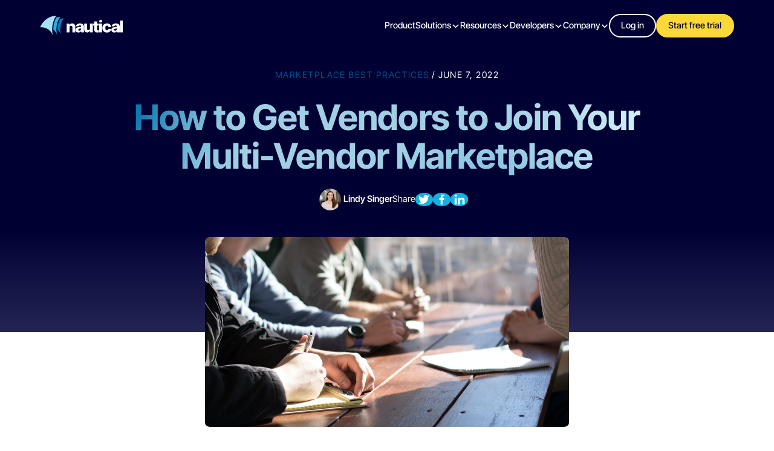

--- FILE ---
content_type: text/html; charset=utf-8
request_url: https://www.nauticalcommerce.com/blog/get-vendors-to-marketplace
body_size: 22979
content:
<!DOCTYPE html><!-- Last Published: Wed Jul 02 2025 18:52:38 GMT+0000 (Coordinated Universal Time) --><html data-wf-domain="www.nauticalcommerce.com" data-wf-page="663a7bd6096b5c035d3bfec3" data-wf-site="65e76c61affc97a7f07d478e" lang="en" data-wf-collection="663a7bd6096b5c035d3bfea8" data-wf-item-slug="get-vendors-to-marketplace"><head><meta charset="utf-8"/><title>How to Get Vendors to Join Your Multi-Vendor Marketplace</title><meta content="Attracting vendors is vital to the success of a multivendor marketplace. Learn how to bring in more sellers &amp; offer a wider range of products to customers." name="description"/><meta content="How to Get Vendors to Join Your Multi-Vendor Marketplace" property="og:title"/><meta content="Attracting vendors is vital to the success of a multivendor marketplace. Learn how to bring in more sellers &amp; offer a wider range of products to customers." property="og:description"/><meta content="https://cdn.prod.website-files.com/66393415b85ce0bd81454b0a/663a87a39aab8a95e560fea1_643707caa8895257bfc51aa2_How%2520to%2520Get%2520Vendors%2520to%2520Join%2520Your%2520Multi-Vendor%2520Marketplace-sharing.jpeg" property="og:image"/><meta content="How to Get Vendors to Join Your Multi-Vendor Marketplace" property="twitter:title"/><meta content="Attracting vendors is vital to the success of a multivendor marketplace. Learn how to bring in more sellers &amp; offer a wider range of products to customers." property="twitter:description"/><meta content="https://cdn.prod.website-files.com/66393415b85ce0bd81454b0a/663a87a39aab8a95e560fea1_643707caa8895257bfc51aa2_How%2520to%2520Get%2520Vendors%2520to%2520Join%2520Your%2520Multi-Vendor%2520Marketplace-sharing.jpeg" property="twitter:image"/><meta property="og:type" content="website"/><meta content="summary_large_image" name="twitter:card"/><meta content="width=device-width, initial-scale=1" name="viewport"/><link href="https://cdn.prod.website-files.com/65e76c61affc97a7f07d478e/css/nautical-commerce.shared.139a19336.min.css" rel="stylesheet" type="text/css"/><script type="text/javascript">!function(o,c){var n=c.documentElement,t=" w-mod-";n.className+=t+"js",("ontouchstart"in o||o.DocumentTouch&&c instanceof DocumentTouch)&&(n.className+=t+"touch")}(window,document);</script><link href="https://cdn.prod.website-files.com/65e76c61affc97a7f07d478e/663d18c46c48c12c03211ba1_webclip.webp" rel="shortcut icon" type="image/x-icon"/><link href="https://cdn.prod.website-files.com/65e76c61affc97a7f07d478e/663d18c8e6fe6af2047e5095_favicon.webp" rel="apple-touch-icon"/><link href="https://www.nauticalcommerce.com/blog/get-vendors-to-marketplace" rel="canonical"/><script type="text/javascript">!function(f,b,e,v,n,t,s){if(f.fbq)return;n=f.fbq=function(){n.callMethod?n.callMethod.apply(n,arguments):n.queue.push(arguments)};if(!f._fbq)f._fbq=n;n.push=n;n.loaded=!0;n.version='2.0';n.agent='plwebflow';n.queue=[];t=b.createElement(e);t.async=!0;t.src=v;s=b.getElementsByTagName(e)[0];s.parentNode.insertBefore(t,s)}(window,document,'script','https://connect.facebook.net/en_US/fbevents.js');fbq('init', '661682656764280');fbq('track', 'PageView');</script><!-- Google tag (gtag.js) -->
<script async src="https://www.googletagmanager.com/gtag/js?id=G-JC7T5B2CH6"></script>
<script>
  window.dataLayer = window.dataLayer || [];
  function gtag(){dataLayer.push(arguments);}
  gtag('js', new Date());

  gtag('config', 'G-JC7T5B2CH6');
</script>

<!-- Google Tag Manager -->
<script>(function(w,d,s,l,i){w[l]=w[l]||[];w[l].push({'gtm.start':
new Date().getTime(),event:'gtm.js'});var f=d.getElementsByTagName(s)[0],
j=d.createElement(s),dl=l!='dataLayer'?'&l='+l:'';j.async=true;j.src=
'https://www.googletagmanager.com/gtm.js?id='+i+dl;f.parentNode.insertBefore(j,f);
})(window,document,'script','dataLayer','GTM-MCQ9KZV');</script>
<!-- End Google Tag Manager -->

<!-- Posthog Analytics -->
<script>
    !function(t,e){var o,n,p,r;e.__SV||(window.posthog=e,e._i=[],e.init=function(i,s,a){function g(t,e){var o=e.split(".");2==o.length&&(t=t[o[0]],e=o[1]),t[e]=function(){t.push([e].concat(Array.prototype.slice.call(arguments,0)))}}(p=t.createElement("script")).type="text/javascript",p.crossOrigin="anonymous",p.async=!0,p.src=s.api_host.replace(".i.posthog.com","-assets.i.posthog.com")+"/static/array.js",(r=t.getElementsByTagName("script")[0]).parentNode.insertBefore(p,r);var u=e;for(void 0!==a?u=e[a]=[]:a="posthog",u.people=u.people||[],u.toString=function(t){var e="posthog";return"posthog"!==a&&(e+="."+a),t||(e+=" (stub)"),e},u.people.toString=function(){return u.toString(1)+".people (stub)"},o="init capture register register_once register_for_session unregister unregister_for_session getFeatureFlag getFeatureFlagPayload isFeatureEnabled reloadFeatureFlags updateEarlyAccessFeatureEnrollment getEarlyAccessFeatures on onFeatureFlags onSurveysLoaded onSessionId getSurveys getActiveMatchingSurveys renderSurvey canRenderSurvey identify setPersonProperties group resetGroups setPersonPropertiesForFlags resetPersonPropertiesForFlags setGroupPropertiesForFlags resetGroupPropertiesForFlags reset get_distinct_id getGroups get_session_id get_session_replay_url alias set_config startSessionRecording stopSessionRecording sessionRecordingStarted captureException loadToolbar get_property getSessionProperty createPersonProfile opt_in_capturing opt_out_capturing has_opted_in_capturing has_opted_out_capturing clear_opt_in_out_capturing debug getPageViewId captureTraceFeedback captureTraceMetric".split(" "),n=0;n<o.length;n++)g(u,o[n]);e._i.push([i,s,a])},e.__SV=1)}(document,window.posthog||[]);
    posthog.init('phc_a0h1Y6JUmcUWQJHdHOpdRMgjut0ySgQ0sh4DwTJiHek', {
		// api_host: 'https://us.i.posthog.com',
        // Use proxy instead
        api_host: 'https://ingest.mpconsole.com',
    	ui_host: 'https://us.posthog.com',
        person_profiles: 'identified_only', // or 'always' to create profiles for anonymous users as well
      	disable_surveys: true,
      	disable_session_recording: false,
      	enable_heatmaps: false,
        before_send: (event) => {
          if (!event) {
          	return null
          }

          // set a custom source prop for all events
          event.properties["app_name"] = "website";

          return event
        }
    })
</script>
<!-- End Posthog Analytics -->

<meta name="facebook-domain-verification" content="8rkgduf3cnxs2y45q5it4h7279lk1a" />

<script async src="https://cdn.jsdelivr.net/npm/@finsweet/cookie-consent@1/fs-cc.js" fs-cc-mode="opt-out"></script>

<script async src="https://cdn.jsdelivr.net/npm/@finsweet/attributes-cmscombine@1/cmscombine.js"></script>

<script defer src="https://cdn.jsdelivr.net/npm/@finsweet/attributes-socialshare@1/socialshare.js"></script>

<script async src="https://cdn.jsdelivr.net/npm/@finsweet/attributes-cmsfilter@1/cmsfilter.js"></script>

<script async src="https://cdn.jsdelivr.net/npm/@finsweet/attributes-cmsload@1/cmsload.js"></script>

<script defer src="https://cdn.jsdelivr.net/npm/@finsweet/attributes-mirrorclick@1/mirrorclick.js"></script>

<style>
  * {
  -webkit-font-smoothing: antialiased;
  -moz-osx-font-smoothing: grayscale;
  -o-font-smoothing: antialiased;
}
</style>

<meta name="ahrefs-site-verification" content="c97799f539ff44b1b4c542e8ae6025d68f57ec284eef1c1977315cfc2b6b52d6"><script defer src="https://cdn.jsdelivr.net/npm/@finsweet/attributes-toc@1/toc.js"></script>

<meta property="og:url" content="https://www.nauticalcommerce.com/blog/get-vendors-to-marketplace" /><script src="https://cdn.prod.website-files.com/65e76c61affc97a7f07d478e%2F6544eda5f000985a163a8687%2F67c21c62ed3b7f568c4cf023%2Ffinsweetcomponentsconfig-1.0.1.js" type="module" async="" siteId="65e76c61affc97a7f07d478e" finsweet="components"></script></head><body><div class="page-wrapper"><div class="global-styles"><div class="global-styles w-embed"><style>

/* Set color style to inherit */
.inherit-color * {
    color: inherit;
}

/* Focus state style for keyboard navigation for the focusable elements */
*[tabindex]:focus-visible,
  input[type="file"]:focus-visible {
   outline: 0.125rem solid #4d65ff;
   outline-offset: 0.125rem;
}

/* Get rid of top margin on first element in any rich text element */
.w-richtext > :not(div):first-child, .w-richtext > div:first-child > :first-child {
  margin-top: 0 !important;
}

/* Get rid of bottom margin on last element in any rich text element */
.w-richtext>:last-child, .w-richtext ol li:last-child, .w-richtext ul li:last-child {
	margin-bottom: 0 !important;
}

/* Prevent all click and hover interaction with an element */
.pointer-events-off {
	pointer-events: none;
}

/* Enables all click and hover interaction with an element */
.pointer-events-on {
  pointer-events: auto;
}

/* Create a class of .div-square which maintains a 1:1 dimension of a div */
.div-square::after {
	content: "";
	display: block;
	padding-bottom: 100%;
}

/* Make sure containers never lose their center alignment */
.container-medium,.container-small, .container-large {
	margin-right: auto !important;
  margin-left: auto !important;
}

/* 
Make the following elements inherit typography styles from the parent and not have hardcoded values. 
Important: You will not be able to style for example "All Links" in Designer with this CSS applied.
Uncomment this CSS to use it in the project. Leave this message for future hand-off.
*/
/*
a,
.w-input,
.w-select,
.w-tab-link,
.w-nav-link,
.w-dropdown-btn,
.w-dropdown-toggle,
.w-dropdown-link {
  color: inherit;
  text-decoration: inherit;
  font-size: inherit;
}
*/

a {
  color: inherit ;
  text-decoration: inherit;
  font-size: inherit;
}

/* Apply "..." after 3 lines of text */
.text-style-3lines {
	display: -webkit-box;
	overflow: hidden;
	-webkit-line-clamp: 3;
	-webkit-box-orient: vertical;
}

/* Apply "..." after 2 lines of text */
.text-style-2lines {
	display: -webkit-box;
	overflow: hidden;
	-webkit-line-clamp: 2;
	-webkit-box-orient: vertical;
}

/* Adds inline flex display */
.display-inlineflex {
  display: inline-flex;
}

/* These classes are never overwritten */
.hide {
  display: none !important;
}

@media screen and (max-width: 991px) {
    .hide, .hide-tablet {
        display: none !important;
    }
}
  @media screen and (max-width: 767px) {
    .hide-mobile-landscape{
      display: none !important;
    }
}
  @media screen and (max-width: 479px) {
    .hide-mobile{
      display: none !important;
    }
}
 
.margin-0 {
  margin: 0rem !important;
}
  
.padding-0 {
  padding: 0rem !important;
}

.spacing-clean {
padding: 0rem !important;
margin: 0rem !important;
}

.margin-top {
  margin-right: 0rem !important;
  margin-bottom: 0rem !important;
  margin-left: 0rem !important;
}

.padding-top {
  padding-right: 0rem !important;
  padding-bottom: 0rem !important;
  padding-left: 0rem !important;
}
  
.margin-right {
  margin-top: 0rem !important;
  margin-bottom: 0rem !important;
  margin-left: 0rem !important;
}

.padding-right {
  padding-top: 0rem !important;
  padding-bottom: 0rem !important;
  padding-left: 0rem !important;
}

.margin-bottom {
  margin-top: 0rem !important;
  margin-right: 0rem !important;
  margin-left: 0rem !important;
}

.padding-bottom {
  padding-top: 0rem !important;
  padding-right: 0rem !important;
  padding-left: 0rem !important;
}

.margin-left {
  margin-top: 0rem !important;
  margin-right: 0rem !important;
  margin-bottom: 0rem !important;
}
  
.padding-left {
  padding-top: 0rem !important;
  padding-right: 0rem !important;
  padding-bottom: 0rem !important;
}
  
.margin-horizontal {
  margin-top: 0rem !important;
  margin-bottom: 0rem !important;
}

.padding-horizontal {
  padding-top: 0rem !important;
  padding-bottom: 0rem !important;
}

.margin-vertical {
  margin-right: 0rem !important;
  margin-left: 0rem !important;
}
  
.padding-vertical {
  padding-right: 0rem !important;
  padding-left: 0rem !important;
}

/* Apply "..." at 100% width */
.truncate-width { 
		width: 100%; 
    white-space: nowrap; 
    overflow: hidden; 
    text-overflow: ellipsis; 
}
/* Removes native scrollbar */
.no-scrollbar {
    -ms-overflow-style: none;
    overflow: -moz-scrollbars-none; 
}

.no-scrollbar::-webkit-scrollbar {
    display: none;
}

.faq4_accordion h2 {
font-size: 1.375rem;
}

.faq4_accordion h3 {
font-size: 1.125rem;
}

.faq4_accordion h4 {
font-size: 1rem;
}

html { font-size: calc(0.625rem + 0.41666666666666663vw); }
  @media screen and (max-width:1920px) { html { font-size: calc(0.625rem + 0.41666666666666674vw); } }
  @media screen and (max-width:1440px) { html { font-size: calc(0.1964285714285715rem + 0.8928571428571428vw); } }
  @media screen and (max-width:991px) { html { font-size: 1rem; } }
  @media screen and (max-width:479px) { html { font-size: calc(0.4351415094339622rem + 1.886792452830189vw); } }
  @media screen and (max-width:320px) { html { font-size: 0.8125rem; } }

</style></div><div class="html-embed w-embed"><style>
section {
  position: relative;
}

a {
  color: inherit;
  text-decoration: none;
}

p {
color: inherit:
}

button {
  background-color: unset;
	text-align: inherit;
  all:unset; 
  cursor: pointer
} 
button:focus {
	outline: revert;
}

.sr-only {
  position: absolute;
  overflow: hidden;
  width: 1px;
  height: 1px;
  margin-top: -1px;
  margin-right: -1px;
  margin-bottom: -1px;
  margin-left: -1px;
}

[data-is-testimonial]::before {
    content: "“";
    float: left;
    margin-left: -0.35rem;
    margin-top: -0.05rem;
}

[data-cms-section]:not(:has(.w-dyn-item)) {
  display: none; 
}

[data-hover]:hover [data-scale] {
    transform: scale(1.1);
    transition: transform 400ms ease-out;

}

</style></div><div class="set-all-components-to-display-none-and-use-this-div-to-create-a-symbol"><div fs-cc="banner" class="fs-cc-banner_component"><div class="fs-cc-banner_container"><div class="fs-cc-banner_text">By clicking <strong>“Accept All Cookies”</strong>, you agree to the storing of cookies on your device to enhance site navigation, analyze site usage, and assist in our marketing efforts. View our <a href="#" class="fs-cc-banner_text-link">Privacy Policy</a> for more information.</div><div class="fs-cc-banner_buttons-wrapper"><a fs-cc="open-preferences" href="#" class="fs-cc-banner_button fs-cc-button-alt">Preferences</a><a fs-cc="deny" href="#" class="fs-cc-banner_button fs-cc-button-alt hide w-button">Deny</a><a fs-cc="allow" href="#" class="fs-cc-banner_button w-button">Accept</a><div fs-cc="close" class="fs-cc-banner_close no-shadow"><div class="fs-cc-banner_close-icon w-embed"><svg fill="currentColor" aria-hidden="true" focusable="false" viewBox="0 0 16 16">
	<path d="M9.414 8l4.293-4.293-1.414-1.414L8 6.586 3.707 2.293 2.293 3.707 6.586 8l-4.293 4.293 1.414 1.414L8 9.414l4.293 4.293 1.414-1.414L9.414 8z"></path>
</svg></div></div></div></div><div fs-cc="interaction" class="fs-cc-banner_trigger"></div></div><div fs-cc="manager" class="fs-cc-manager_component"><div fs-mirrorclick-element="target" fs-cc="open-preferences" class="fs-cc-manager_button"><div class="fs-cc-manager_icon w-embed"><svg viewBox="0 0 54 54" fill="none" xmlns="http://www.w3.org/2000/svg">
<g clip-path="url(#clip0)">
<path d="M52.631 30.3899C52.229 30.4443 51.8161 30.4769 51.3924 30.4769C47.5135 30.4769 44.2322 27.9344 43.1022 24.4358C42.9066 23.8382 42.4177 23.371 41.7984 23.2624C35.3553 22.0346 30.4877 16.3847 30.4877 9.5831C30.4877 6.72555 31.3461 4.07445 32.8237 1.86881C33.1714 1.34728 32.8781 0.641046 32.2588 0.521529C30.5529 0.173843 28.8036 0 27 0C12.093 0 0 12.093 0 27C0 41.907 12.093 54 27 54C40.4402 54 51.5553 44.2213 53.6415 31.3678C53.7392 30.7811 53.2068 30.303 52.631 30.3899Z" fill="#4264D1"/>
<path d="M14.8093 21.7738C16.7355 21.7738 18.297 20.2123 18.297 18.2861C18.297 16.3599 16.7355 14.7984 14.8093 14.7984C12.883 14.7984 11.3215 16.3599 11.3215 18.2861C11.3215 20.2123 12.883 21.7738 14.8093 21.7738Z" fill="#6CE2FF"/>
<path d="M16.5477 38.3215C17.9879 38.3215 19.1554 37.154 19.1554 35.7138C19.1554 34.2737 17.9879 33.1062 16.5477 33.1062C15.1075 33.1062 13.9401 34.2737 13.9401 35.7138C13.9401 37.154 15.1075 38.3215 16.5477 38.3215Z" fill="#6CE2FF"/>
<path d="M38.2129 7.06237L37.963 8.56177C37.7565 9.78953 38.4519 10.9956 39.6254 11.441L41.8419 12.2668C43.2978 12.8101 44.9167 11.9626 45.297 10.4523L46.0901 7.3014C46.5791 5.33481 44.7429 3.58551 42.8089 4.16137L40.06 4.98712C39.093 5.26961 38.3759 6.07364 38.2129 7.06237Z" fill="#6CE2FF"/>
<path d="M47.0354 16.5477L45.9815 17.0692C45.1557 17.4821 44.7972 18.4708 45.1557 19.3183L46.0032 21.2958C46.5139 22.4909 48.1111 22.7191 48.9477 21.7195L50.3058 20.0897C50.9469 19.3183 50.8056 18.1774 50.0125 17.5799L48.8608 16.7106C48.3284 16.3195 47.6221 16.2543 47.0354 16.5477Z" fill="#6CE2FF"/>
<path d="M52.2615 13.06C53.2216 13.06 53.9999 12.2816 53.9999 11.3215C53.9999 10.3614 53.2216 9.5831 52.2615 9.5831C51.3014 9.5831 50.5231 10.3614 50.5231 11.3215C50.5231 12.2816 51.3014 13.06 52.2615 13.06Z" fill="#6CE2FF"/>
<path d="M30.2704 50.7296C15.3634 50.7296 3.27042 38.6366 3.27042 23.7296C3.27042 17.1018 5.66076 11.039 9.61569 6.34528C3.73763 11.2998 0 18.7099 0 27C0 41.907 12.093 54 27 54C35.2901 54 42.7002 50.2732 47.6439 44.3952C42.9501 48.3501 36.8873 50.7296 30.2704 50.7296Z" fill="#4264D1"/>
<path d="M42.2222 10.2459C40.7662 9.70263 39.897 8.19236 40.1469 6.64951L40.4403 4.86761L40.0274 4.98713C39.0712 5.26963 38.365 6.07365 38.202 7.06238L37.9521 8.56178C37.7457 9.78955 38.4411 10.9956 39.6145 11.4411L41.831 12.2668C43.0044 12.7014 44.2648 12.2342 44.9167 11.2563L42.2222 10.2459Z" fill="#4264D1"/>
<path d="M47.8612 20.1658L46.905 17.9276C46.7203 17.5038 46.7095 17.0584 46.8181 16.6455L45.9815 17.0692C45.1557 17.4821 44.7972 18.4708 45.1557 19.3183L46.0032 21.2958C46.5139 22.491 48.1111 22.7191 48.9477 21.7195L49.2845 21.3175C48.6869 21.198 48.1328 20.8069 47.8612 20.1658Z" fill="#4264D1"/>
<path d="M16.6563 19.9268C14.7332 19.9268 13.1686 18.3622 13.1686 16.4391C13.1686 15.961 13.2664 15.4938 13.4402 15.0809C12.1907 15.6133 11.3107 16.8519 11.3107 18.2861C11.3107 20.2093 12.8753 21.7739 14.7984 21.7739C16.2435 21.7739 17.4821 20.8938 18.0036 19.6443C17.6016 19.829 17.1344 19.9268 16.6563 19.9268Z" fill="white"/>
<path d="M17.9059 36.9634C16.4608 36.9634 15.2982 35.79 15.2982 34.3557C15.2982 33.9863 15.3743 33.6386 15.5155 33.3235C14.592 33.7256 13.9401 34.6491 13.9401 35.7248C13.9401 37.1698 15.1135 38.3324 16.5477 38.3324C17.6234 38.3324 18.5469 37.6805 18.9489 36.757C18.623 36.8873 18.2753 36.9634 17.9059 36.9634Z" fill="white"/>
<path d="M33.0954 41.8093C35.0216 41.8093 36.5831 40.2477 36.5831 38.3215C36.5831 36.3953 35.0216 34.8338 33.0954 34.8338C31.1692 34.8338 29.6077 36.3953 29.6077 38.3215C29.6077 40.2477 31.1692 41.8093 33.0954 41.8093Z" fill="#6CE2FF"/>
<path d="M34.9425 39.9513C33.0193 39.9513 31.4547 38.3867 31.4547 36.4636C31.4547 35.9855 31.5525 35.5183 31.7264 35.1054C30.4769 35.6378 29.5968 36.8765 29.5968 38.3107C29.5968 40.2338 31.1614 41.7984 33.0845 41.7984C34.5296 41.7984 35.7682 40.9183 36.2898 39.6688C35.8877 39.8535 35.4314 39.9513 34.9425 39.9513Z" fill="white"/>
<path d="M27.8063 22.9281C27.9601 21.9804 27.3165 21.0874 26.3688 20.9336C25.421 20.7798 24.5281 21.4234 24.3743 22.3711C24.2205 23.3188 24.864 24.2118 25.8118 24.3656C26.7595 24.5194 27.6525 23.8758 27.8063 22.9281Z" fill="#6CE2FF"/>
<path d="M42.6785 35.6487C42.798 35.6487 42.9284 35.6161 43.0371 35.5618C43.4391 35.3553 43.602 34.8664 43.4065 34.4644L42.5373 32.726C42.3308 32.3239 41.8419 32.161 41.4399 32.3565C41.0379 32.563 40.8749 33.0519 41.0705 33.4539L41.9397 35.1924C42.0918 35.4857 42.3743 35.6487 42.6785 35.6487Z" fill="white"/>
<path d="M33.0954 30.4225C33.2149 30.4225 33.3453 30.39 33.4539 30.3356L35.1923 29.4664C35.5944 29.26 35.7573 28.771 35.5618 28.369C35.3553 27.967 34.8664 27.804 34.4644 27.9996L32.726 28.8688C32.3239 29.0753 32.161 29.5642 32.3565 29.9662C32.5087 30.2596 32.802 30.4225 33.0954 30.4225Z" fill="white"/>
<path d="M8.85515 28.2386C8.9964 28.5211 9.28976 28.6841 9.58312 28.6841C9.70263 28.6841 9.83302 28.6515 9.94167 28.5972C10.3437 28.3908 10.5067 27.9018 10.3111 27.4998L9.44187 25.7614C9.23543 25.3594 8.7465 25.1964 8.34449 25.392C7.94247 25.5984 7.7795 26.0873 7.97507 26.4894L8.85515 28.2386Z" fill="white"/>
<path d="M22.2845 41.9505L20.5461 42.8197C20.1441 43.0262 19.9811 43.5151 20.1767 43.9171C20.3179 44.1996 20.6113 44.3626 20.9046 44.3626C21.0242 44.3626 21.1545 44.33 21.2632 44.2757L23.0016 43.4064C23.4036 43.2 23.5666 42.7111 23.371 42.3091C23.1755 41.907 22.6865 41.7441 22.2845 41.9505Z" fill="white"/>
<path d="M23.2189 9.00724L22.3497 8.13802C22.0346 7.82293 21.5131 7.82293 21.198 8.13802C20.8829 8.45311 20.8829 8.97464 21.198 9.28973L22.0672 10.1589C22.2302 10.3219 22.4366 10.398 22.6431 10.398C22.8495 10.398 23.0559 10.3219 23.2189 10.1589C23.5449 9.84385 23.5449 9.32233 23.2189 9.00724Z" fill="white"/>
<path d="M19.4596 28.1626C19.1445 28.4777 19.1445 28.9992 19.4596 29.3143L20.3288 30.1835C20.4918 30.3465 20.6982 30.4226 20.9047 30.4226C21.1111 30.4226 21.3175 30.3465 21.4805 30.1835C21.7956 29.8684 21.7956 29.3469 21.4805 29.0318L20.6113 28.1626C20.2853 27.8475 19.7747 27.8475 19.4596 28.1626Z" fill="white"/>
<path d="M29.6729 47.0354V47.9046C29.6729 48.3501 30.0423 48.7195 30.4877 48.7195C30.9332 48.7195 31.3026 48.3501 31.3026 47.9046V47.0354C31.3026 46.5899 30.9332 46.2205 30.4877 46.2205C30.0423 46.2205 29.6729 46.5791 29.6729 47.0354Z" fill="white"/>
<path d="M25.8374 15.3851L26.7067 14.5159C27.0217 14.2008 27.0217 13.6793 26.7067 13.3642C26.3916 13.0491 25.87 13.0491 25.5549 13.3642L24.6857 14.2334C24.3706 14.5485 24.3706 15.07 24.6857 15.3851C24.8487 15.5481 25.0551 15.6241 25.2616 15.6241C25.468 15.6241 25.6745 15.5372 25.8374 15.3851Z" fill="white"/>
</g>
<defs>
<clipPath id="clip0">
<rect width="54" height="54" fill="white"/>
</clipPath>
</defs>
</svg></div></div><div fs-cc="interaction" class="fs-cc-manager_trigger"></div></div><div fs-cc-scroll="disable" fs-cc="preferences" class="fs-cc-prefs_component w-form"><form id="cookie-preferences" name="wf-form-Cookie-Preferences" data-name="Cookie Preferences" method="get" class="fs-cc-prefs_form" data-wf-page-id="663a7bd6096b5c035d3bfec3" data-wf-element-id="de78f864-a99f-0b9b-ea3e-dfe3b8a72b97"><div fs-cc="close" class="fs-cc-prefs_close"><div class="fs-cc-prefs_close-icon w-embed"><svg fill="currentColor" aria-hidden="true" focusable="false" viewBox="0 0 16 24">
	<path d="M9.414 8l4.293-4.293-1.414-1.414L8 6.586 3.707 2.293 2.293 3.707 6.586 8l-4.293 4.293 1.414 1.414L8 9.414l4.293 4.293 1.414-1.414L9.414 8z"></path>
</svg></div></div><div class="fs-cc-prefs_content"><div class="fs-cc-prefs_space-small"><div class="fs-cc-prefs_title">Privacy Preference Center</div></div><div class="fs-cc-prefs_space-small"><div class="fs-cc-prefs_text">When you visit websites, they may store or retrieve data in your browser. This storage is often necessary for the basic functionality of the website. The storage may be used for marketing, analytics, and personalization of the site, such as storing your preferences. Privacy is important to us, so you have the option of disabling certain types of storage that may not be necessary for the basic functioning of the website. Blocking categories may impact your experience on the website.</div></div><div class="fs-cc-prefs_space-medium"><a fs-cc="deny" href="#" class="fs-cc-prefs_button fs-cc-button-alt w-button">Reject all cookies</a><a fs-cc="allow" href="#" class="fs-cc-prefs_button w-button">Allow all cookies</a></div><div class="fs-cc-prefs_space-small"><div class="fs-cc-prefs_title">Manage Consent Preferences by Category</div></div><div class="fs-cc-prefs_option"><div class="fs-cc-prefs_toggle-wrapper"><div class="fs-cc-prefs_label">Essential</div><div class="fs-cc-prefs_text"><strong>Always Active</strong></div></div><div class="fs-cc-prefs_text">These items are required to enable basic website functionality.</div></div><div class="fs-cc-prefs_option"><div class="fs-cc-prefs_toggle-wrapper"><div class="fs-cc-prefs_label">Marketing</div><label class="w-checkbox fs-cc-prefs_checkbox-field"><input type="checkbox" name="marketing-2" id="marketing-2" data-name="Marketing 2" fs-cc-checkbox="marketing" class="w-checkbox-input fs-cc-prefs_checkbox"/><span for="marketing-2" class="fs-cc-prefs_checkbox-label w-form-label">Essential</span><div class="fs-cc-prefs_toggle"></div></label></div><div class="fs-cc-prefs_text">These items are used to deliver advertising that is more relevant to you and your interests. They may also be used to limit the number of times you see an advertisement and measure the effectiveness of advertising campaigns. Advertising networks usually place them with the website operator’s permission.</div></div><div class="fs-cc-prefs_option"><div class="fs-cc-prefs_toggle-wrapper"><div class="fs-cc-prefs_label">Personalization</div><label class="w-checkbox fs-cc-prefs_checkbox-field"><input type="checkbox" name="personalization-2" id="personalization-2" data-name="Personalization 2" fs-cc-checkbox="personalization" class="w-checkbox-input fs-cc-prefs_checkbox"/><span for="personalization-2" class="fs-cc-prefs_checkbox-label w-form-label">Essential</span><div class="fs-cc-prefs_toggle"></div></label></div><div class="fs-cc-prefs_text">These items allow the website to remember choices you make (such as your user name, language, or the region you are in) and provide enhanced, more personal features. For example, a website may provide you with local weather reports or traffic news by storing data about your current location.</div></div><div class="fs-cc-prefs_option"><div class="fs-cc-prefs_toggle-wrapper"><div class="fs-cc-prefs_label">Analytics</div><label class="w-checkbox fs-cc-prefs_checkbox-field"><input type="checkbox" name="analytics-2" id="analytics-2" data-name="Analytics 2" fs-cc-checkbox="analytics" class="w-checkbox-input fs-cc-prefs_checkbox"/><span for="analytics-2" class="fs-cc-prefs_checkbox-label w-form-label">Essential</span><div class="fs-cc-prefs_toggle"></div></label></div><div class="fs-cc-prefs_text">These items help the website operator understand how its website performs, how visitors interact with the site, and whether there may be technical issues. This storage type usually doesn’t collect information that identifies a visitor.</div></div><div class="fs-cc-prefs_buttons-wrapper"><a fs-cc="submit" href="#" class="fs-cc-prefs_button w-button">Confirm my preferences and close</a></div><input type="submit" data-wait="Please wait..." class="fs-cc-prefs_submit-hide w-button" value="Submit"/><div class="w-embed"><style>
/* smooth scrolling on iOS devices */
.fs-cc-prefs_content{-webkit-overflow-scrolling: touch}
</style></div></div></form><div class="w-form-done"></div><div class="w-form-fail"></div><div fs-cc="close" class="fs-cc-prefs_overlay"></div><div fs-cc="interaction" class="fs-cc-prefs_trigger"></div></div></div></div><div data-animation="default" class="navbar1_component w-nav" data-easing2="ease" fs-scrolldisable-element="smart-nav" data-easing="ease" data-collapse="medium" data-w-id="eb192248-2aa4-42f7-4b48-6088ddf18b72" role="banner" data-duration="400"><header class="navbar1_container"><a href="/" class="navbar1_logo-link w-nav-brand"><img src="https://cdn.prod.website-files.com/65e76c61affc97a7f07d478e/65ea19ba8b40de5c0648388b_65dd1467f9f0c10d4de25ef0_nautical_logo_contrast.svg" loading="lazy" alt="nautical commerce logo"/></a><nav role="navigation" class="navbar1_menu is-page-height-tablet w-nav-menu"><a href="/product" class="navbar1_link w-nav-link">Product</a><div data-hover="true" data-delay="200" data-w-id="eb192248-2aa4-42f7-4b48-6088ddf18b79" class="navbar1_menu-dropdown w-dropdown"><div class="navbar1_dropdown-toggle w-dropdown-toggle"><div>Solutions</div><div class="dropdown-chevron w-embed"><svg width=" 100%" height=" 100%" viewBox="0 0 16 16" fill="none" xmlns="http://www.w3.org/2000/svg">
<path fill-rule="evenodd" clip-rule="evenodd" d="M2.55806 6.29544C2.46043 6.19781 2.46043 6.03952 2.55806 5.94189L3.44195 5.058C3.53958 4.96037 3.69787 4.96037 3.7955 5.058L8.00001 9.26251L12.2045 5.058C12.3021 4.96037 12.4604 4.96037 12.5581 5.058L13.4419 5.94189C13.5396 6.03952 13.5396 6.19781 13.4419 6.29544L8.17678 11.5606C8.07915 11.6582 7.92086 11.6582 7.82323 11.5606L2.55806 6.29544Z" fill="currentColor"/>
</svg></div></div><nav class="navbar1_dropdown-list w-dropdown-list"><a href="/solutions-by-business-need/launch-marketplace" class="navbar1_dropdown-link w-inline-block"><div class="text-size-small text-weight-xbold">Build a Marketplace</div><div class="text-size-tiny text-weight-medium opacity-75">Get your marketplace off the ground</div></a><a href="/solutions-by-business-need/expand-assortment" class="navbar1_dropdown-link w-inline-block"><div class="text-size-small text-weight-xbold">Expand Assortment</div><div class="text-size-tiny text-weight-medium opacity-75">Grow beyond your catalog offerings</div></a><a href="/solutions-by-business-need/enable-sellers" class="navbar1_dropdown-link w-inline-block"><div class="text-size-small text-weight-xbold">Enable Sellers</div><div class="text-size-tiny text-weight-medium opacity-75">Streamline multi-vendor operations</div></a></nav></div><div data-hover="true" data-delay="200" data-w-id="eb192248-2aa4-42f7-4b48-6088ddf18b8e" class="navbar1_menu-dropdown w-dropdown"><div class="navbar1_dropdown-toggle w-dropdown-toggle"><div>Resources</div><div class="dropdown-chevron w-embed"><svg width=" 100%" height=" 100%" viewBox="0 0 16 16" fill="none" xmlns="http://www.w3.org/2000/svg">
<path fill-rule="evenodd" clip-rule="evenodd" d="M2.55806 6.29544C2.46043 6.19781 2.46043 6.03952 2.55806 5.94189L3.44195 5.058C3.53958 4.96037 3.69787 4.96037 3.7955 5.058L8.00001 9.26251L12.2045 5.058C12.3021 4.96037 12.4604 4.96037 12.5581 5.058L13.4419 5.94189C13.5396 6.03952 13.5396 6.19781 13.4419 6.29544L8.17678 11.5606C8.07915 11.6582 7.92086 11.6582 7.82323 11.5606L2.55806 6.29544Z" fill="currentColor"/>
</svg></div></div><nav class="navbar1_dropdown-list w-dropdown-list"><a href="/blog" class="navbar1_dropdown-link w-inline-block"><div class="text-size-small text-weight-xbold">Blog</div><div class="text-size-tiny text-weight-medium opacity-75">Trends, tips, tricks &amp; more</div></a><a href="/library/all" class="navbar1_dropdown-link w-inline-block"><div class="text-size-small text-weight-xbold">Library</div><div class="text-size-tiny text-weight-medium opacity-75">Templates, reports, ebooks</div></a><a href="/pricing" class="navbar1_dropdown-link w-inline-block"><div class="text-size-small text-weight-xbold">Pricing</div><div class="text-size-tiny text-weight-medium opacity-75">Pricing, plans and features</div></a><a href="/glossary" class="navbar1_dropdown-link w-inline-block"><div class="text-size-small text-weight-xbold">Glossary</div><div class="text-size-tiny text-weight-medium opacity-75">Terms for marketplace success</div></a><a href="/podcasts" class="navbar1_dropdown-link w-inline-block"><div class="text-size-small text-weight-xbold">Podcasts</div><div class="text-size-tiny text-weight-medium opacity-75">The stories behind marketplaces</div></a><a href="/marketplace-bootcamp" class="navbar1_dropdown-link w-inline-block"><div class="text-size-small text-weight-xbold">Marketplace Bootcamp</div><div class="text-size-tiny text-weight-medium opacity-75">Have an idea for a marketplace?</div></a></nav></div><div data-hover="true" data-delay="200" data-w-id="eb192248-2aa4-42f7-4b48-6088ddf18bad" class="navbar1_menu-dropdown w-dropdown"><div class="navbar1_dropdown-toggle w-dropdown-toggle"><div>Developers</div><div class="dropdown-chevron w-embed"><svg width=" 100%" height=" 100%" viewBox="0 0 16 16" fill="none" xmlns="http://www.w3.org/2000/svg">
<path fill-rule="evenodd" clip-rule="evenodd" d="M2.55806 6.29544C2.46043 6.19781 2.46043 6.03952 2.55806 5.94189L3.44195 5.058C3.53958 4.96037 3.69787 4.96037 3.7955 5.058L8.00001 9.26251L12.2045 5.058C12.3021 4.96037 12.4604 4.96037 12.5581 5.058L13.4419 5.94189C13.5396 6.03952 13.5396 6.19781 13.4419 6.29544L8.17678 11.5606C8.07915 11.6582 7.92086 11.6582 7.82323 11.5606L2.55806 6.29544Z" fill="currentColor"/>
</svg></div></div><nav class="navbar1_dropdown-list w-dropdown-list"><a href="https://guide.nauticalcommerce.com" target="_blank" class="navbar1_dropdown-link w-inline-block"><div class="text-size-small text-weight-xbold">API Documentation</div><div class="text-size-tiny text-weight-medium opacity-75">Nautical GraphQL API Reference</div></a><a href="/integrations" class="navbar1_dropdown-link w-inline-block"><div class="text-size-small text-weight-xbold">Integrations</div><div class="text-size-tiny text-weight-medium opacity-75">Our native multi-vendor integrations</div></a></nav></div><div data-hover="true" data-delay="200" data-w-id="eb192248-2aa4-42f7-4b48-6088ddf18bbd" class="navbar1_menu-dropdown w-dropdown"><div class="navbar1_dropdown-toggle w-dropdown-toggle"><div>Company</div><div class="dropdown-chevron w-embed"><svg width=" 100%" height=" 100%" viewBox="0 0 16 16" fill="none" xmlns="http://www.w3.org/2000/svg">
<path fill-rule="evenodd" clip-rule="evenodd" d="M2.55806 6.29544C2.46043 6.19781 2.46043 6.03952 2.55806 5.94189L3.44195 5.058C3.53958 4.96037 3.69787 4.96037 3.7955 5.058L8.00001 9.26251L12.2045 5.058C12.3021 4.96037 12.4604 4.96037 12.5581 5.058L13.4419 5.94189C13.5396 6.03952 13.5396 6.19781 13.4419 6.29544L8.17678 11.5606C8.07915 11.6582 7.92086 11.6582 7.82323 11.5606L2.55806 6.29544Z" fill="currentColor"/>
</svg></div></div><nav class="navbar1_dropdown-list w-dropdown-list"><a href="/about" class="navbar1_dropdown-link w-inline-block"><div class="text-size-small text-weight-xbold">About</div><div class="text-size-tiny text-weight-medium opacity-75">Our Story, Team &amp; Contact Details</div></a><a href="/careers" class="navbar1_dropdown-link w-inline-block"><div class="text-size-small text-weight-xbold">Careers</div><div class="text-size-tiny text-weight-medium opacity-75">Our Values &amp; Open Positions</div></a></nav></div><div class="navbar1_menu-buttons"><a href="https://login.mpconsole.com/auth/identify" class="login-button-nav is-small w-button">Log in</a></div><div class="navbar1_menu-buttons"><a href="/sign-up" target="_blank" class="button is-small w-button">Start free trial</a></div></nav><div class="navbar1_menu-button w-nav-button"><div class="menu-icon1"><div class="menu-icon1_line-top"></div><div class="menu-icon1_line-middle"><div class="menu-icon_line-middle-inner"></div></div><div class="menu-icon1_line-bottom"></div></div></div></header></div><article class="main-wrapper"><header class="section_header44 background-color-midnight"><div class="padding-global-old"><div class="container-xllarge"><div class="padding-section-medium"><div class="max-width-xlarge align-center text-align-center"><div class="margin margin-xsmall"><div class="podcasts-hero_subheading-component"><div class="podcasts-hero_subheading-text text-color-pacific-blue">Marketplace best practices</div><div class="podcasts-hero_subheading-text is-slash">/</div><div class="podcasts-hero_subheading-text text-weight-normal">June 7, 2022</div></div></div><div class="margin margin-small"><h1 class="grd">How to Get Vendors to Join Your Multi-Vendor Marketplace</h1></div><div class="blogs-hero_details-wrapper"><div class="blogs-hero_author"><div class="blogs-hero_author-img-wrapper"><img src="https://cdn.prod.website-files.com/66393415b85ce0bd81454b0a/663a8698a9defb609f4fadf5_63e152e242817c7aeea6dbf7_Lindy%2520Headshot.jpeg" loading="lazy" alt="Lindy Singer"/></div><div class="blogs-hero_author-name-wrapper"><div class="text-weight-semibold">Lindy Singer</div></div><div class="blogs-hero_author-position-wrapper"><div class="w-dyn-bind-empty"></div></div></div><div class="blogs-hero_share-wrapper"><div>Share</div><a aria-label="twitter" fs-socialshare-element="twitter" href="#" class="blogs-hero_share-icon w-inline-block"><div class="social-share-icon-embed w-embed"><svg xmlns="http://www.w3.org/2000/svg" xmlns:xlink="http://www.w3.org/1999/xlink" aria-hidden="true" role="img" class="iconify iconify--bx" width="100%" height="100%" preserveAspectRatio="xMidYMid meet" viewBox="0 0 24 24"><path d="M19.633 7.997c.013.175.013.349.013.523c0 5.325-4.053 11.461-11.46 11.461c-2.282 0-4.402-.661-6.186-1.809c.324.037.636.05.973.05a8.07 8.07 0 0 0 5.001-1.721a4.036 4.036 0 0 1-3.767-2.793c.249.037.499.062.761.062c.361 0 .724-.05 1.061-.137a4.027 4.027 0 0 1-3.23-3.953v-.05c.537.299 1.16.486 1.82.511a4.022 4.022 0 0 1-1.796-3.354c0-.748.199-1.434.548-2.032a11.457 11.457 0 0 0 8.306 4.215c-.062-.3-.1-.611-.1-.923a4.026 4.026 0 0 1 4.028-4.028c1.16 0 2.207.486 2.943 1.272a7.957 7.957 0 0 0 2.556-.973a4.02 4.02 0 0 1-1.771 2.22a8.073 8.073 0 0 0 2.319-.624a8.645 8.645 0 0 1-2.019 2.083z" fill="currentColor"></path></svg></div></a><a aria-label="facebook" fs-socialshare-element="facebook" href="#" class="blogs-hero_share-icon w-inline-block"><div class="social-share-icon-embed w-embed"><svg xmlns="http://www.w3.org/2000/svg" xmlns:xlink="http://www.w3.org/1999/xlink" aria-hidden="true" role="img" class="iconify iconify--bx" width="100%" height="100%" preserveAspectRatio="xMidYMid meet" viewBox="0 0 24 24"><path d="M13.397 20.997v-8.196h2.765l.411-3.209h-3.176V7.548c0-.926.258-1.56 1.587-1.56h1.684V3.127A22.336 22.336 0 0 0 14.201 3c-2.444 0-4.122 1.492-4.122 4.231v2.355H7.332v3.209h2.753v8.202h3.312z" fill="currentColor"></path></svg></div></a><a aria-label="linkedIn" fs-socialshare-element="linkedIn " href="#" class="blogs-hero_share-icon w-inline-block"><div class="social-share-icon-embed w-embed"><svg xmlns="http://www.w3.org/2000/svg" xmlns:xlink="http://www.w3.org/1999/xlink" aria-hidden="true" role="img" class="iconify iconify--bx" width="100%" height="100%" preserveAspectRatio="xMidYMid meet" viewBox="0 0 24 24"><circle cx="4.983" cy="5.009" r="2.188" fill="currentColor"></circle><path d="M9.237 8.855v12.139h3.769v-6.003c0-1.584.298-3.118 2.262-3.118c1.937 0 1.961 1.811 1.961 3.218v5.904H21v-6.657c0-3.27-.704-5.783-4.526-5.783c-1.835 0-3.065 1.007-3.568 1.96h-.051v-1.66H9.237zm-6.142 0H6.87v12.139H3.095z" fill="currentColor"></path></svg></div></a></div></div></div></div></div></div></header><section class="section_partner-radar"><div class="padding-global-old"><div class="container-xllarge"><div class="padding---vertical blogs-post"><div class="blogs-post_img-wrapper"><img src="https://cdn.prod.website-files.com/66393415b85ce0bd81454b0a/663a87a39aab8a95e560fe9d_64370816dc09a34e192b37e6_How%2520to%2520Get%2520Vendors%2520to%2520Join%2520Your%2520Multi-Vendor%2520Marketplace%2520(1).jpeg" loading="lazy" alt="Business people writing in their notebooks" sizes="100vw" srcset="https://cdn.prod.website-files.com/66393415b85ce0bd81454b0a/663a87a39aab8a95e560fe9d_64370816dc09a34e192b37e6_How%2520to%2520Get%2520Vendors%2520to%2520Join%2520Your%2520Multi-Vendor%2520Marketplace%2520(1)-p-500.jpeg 500w, https://cdn.prod.website-files.com/66393415b85ce0bd81454b0a/663a87a39aab8a95e560fe9d_64370816dc09a34e192b37e6_How%2520to%2520Get%2520Vendors%2520to%2520Join%2520Your%2520Multi-Vendor%2520Marketplace%2520(1)-p-800.jpeg 800w, https://cdn.prod.website-files.com/66393415b85ce0bd81454b0a/663a87a39aab8a95e560fe9d_64370816dc09a34e192b37e6_How%2520to%2520Get%2520Vendors%2520to%2520Join%2520Your%2520Multi-Vendor%2520Marketplace%2520(1)-p-1080.jpeg 1080w, https://cdn.prod.website-files.com/66393415b85ce0bd81454b0a/663a87a39aab8a95e560fe9d_64370816dc09a34e192b37e6_How%2520to%2520Get%2520Vendors%2520to%2520Join%2520Your%2520Multi-Vendor%2520Marketplace%2520(1).jpeg 1200w" class="image100"/></div></div></div></div></section><section class="section_podcasts-body"><div class="padding-global-old"><div class="container-xllarge"><div class="padding---vertical podcasts-body"><div class="podcasts-body_component"><div class="podcasts_body-section-div"><div class="text-rich-text w-richtext"><p>As a <strong>marketplace operator</strong>, one of your key objectives is to attract vendors to sell on your platform. After all, the job of a <a href="https://www.nauticalcommerce.com/blog/multivendor-marketplace?" target="_blank">multi-vendor marketplace</a> is ultimately to aggregate demand of buyers and sellers on your platform. Without a strong pool of sellers, you won&#x27;t be able to offer a wide selection of products and services to your customers. </p><p>In fact, retailers with marketplaces see a <a href="https://ecommercegermany.com/blog/enterprise-marketplace-index-key-takeaways-from-the-report" target="_blank">34% increase in </a>organic web traffic due to increased product choice. To get more products, though, you need to get sellers to join you on your marketplace journey.  </p><figure class="w-richtext-figure-type-image"><div><img src="https://cdn.prod.website-files.com/66393415b85ce0bd81454b0a/663a87a39aab8a95e560fec4_63d44646993f440b04c8e8cf_4f7ba729-0afe-48b1-946a-30f902e775c2.png" alt="Marketplace Traffic Growth|E-Commerce Germany" loading="lazy"/></div><figcaption>Marketplace Traffic Growth|E-Commerce Germany</figcaption></figure><p><em>In a previous article, we talked about </em><a href="https://www.nauticalcommerce.com/blog/how-to-find-vendors-for-your-multivendor-marketplace" target="_blank"><em>how to find vendors</em></a><em>. </em>This article will discuss ways to get vendors to join your multi-vendor marketplace.  </p><h2>Step 1: Develop Your Brand and Value Proposition </h2><p>The first thing you need to have squared away to get vendors to join is an understanding of your marketplace. Vendors want to know what makes your marketplace different and why they should do business with you.</p><p>You can lay out reasons for a vendor to sell on your marketplace by defining your <a href="https://www.investopedia.com/terms/v/valueproposition.asp" target="_blank"><strong>value proposition</strong></a>. Your value proposition is what sets you apart from your competitors. It should be clear, concise, and persuasive. It&#x27;s your compelling argument about why choosing your marketplace matters.</p><p><em>Note: in a marketplace, you might have a different value proposition for buyers verses sellers</em>. </p><p>Think through these questions:</p><ul role="list"><li>Who are you selling to?</li><li>What are their pains? </li><li>How are you adding value?</li><li>How is what you&#x27;re doing better?</li></ul><p>Your vendors will also need to <strong>understand your brand</strong>. At the beginning, you may not have a strong brand reputation to lean on, but this will change as you grow. </p><p>Some <a href="https://99designs.com/blog/logo-branding/elements-of-branding/" target="_blank">elements of brand identity</a>:</p><ul role="list"><li>Marketplace Name</li><li>Marketplace Logo</li><li>Marketplace One-Line Description</li><li>Marketplace Brand Colors </li></ul><p><strong>A strong brand</strong> is instantly recognizable, carrying a host of ideas, impressions, and values. Think Amazon, Google, Tesla, Netflix, HBO, Apple, etc. You know what these companies are, what they stand for, and what they do, almost implicitly. They&#x27;ve become a part of your world to the extent that even if you don&#x27;t use their products or services, you still know who and what they are.</p><p>Since marketplaces are all about aggregating demand, vendors need to see that you are able to market yourself to their buyers and brand development is a major piece of that. </p><h2><strong>Step 2: Craft Your Marketplace Pitch </strong></h2><p>Now that you have your value proposition down, it&#x27;s time to build your marketplace story around it. </p><p>In your pitch, make sure you clearly state your value proposition and include information about the following:   </p><h3><strong>Marketplace Terms </strong></h3><p>First and foremost, your vendor will want to know how much you are going to charge to participate in your marketplace. But wait to share price until after you have clearly articulated the value they could receive from your marketplace. </p><p>Have answers to questions like these on hand:</p><ul role="list"><li>What percentage do vendors earn on each sale? What&#x27;s the marketplace&#x27;s cut?</li><li>What does success look like?</li><li>How much projected revenue can a particular vendor expect to make on your marketplace?</li></ul><p>Additionally, outline what might be expected from the seller and what the seller should expect from you in a<strong> </strong><a href="https://www.techtarget.com/searchitchannel/definition/service-level-agreement" target="_blank"><strong>service-level agreement (SLA)</strong></a>. This document should be clear and concise, and it should spell out what happens if obligations aren&#x27;t met. </p><h3><strong>Features and Functionality</strong></h3><p>Highlight the <strong>functionality</strong> or <a href="https://www.nauticalcommerce.com/blog/essential-b2b-marketplace-features" target="_blank"><strong>features of your marketplace</strong></a> that make the vendor&#x27;s experience simpler. </p><p>One example is product management. It should be simple to add, edit, or delete products. Consider offering a <strong>bulk product management tool</strong> or offer direct integrations into ecommerce platforms to help large vendors upload and manage a high volume of products.</p><h3>Ease of Use </h3><p>Vendors have lots of channels to choose from to sell. They want to know that your marketplace will be <strong>easy to manage</strong>. They don&#x27;t want to waste time trying to figure out how to use your system—they want to be able to get up and running quickly so they can start selling. </p><p>You can demonstrate ease of use in the following ways:</p><ul role="list"><li><a href="https://www.nauticalcommerce.com/blog/effective-vendor-onboarding-process" target="_blank"><strong>Onboarding Process</strong></a>: Offer self-service vendor onboarding and online contract handling</li><li><strong>Knowledge Base</strong>: Interactive platform to help answer any questions your vendors might have about your marketplace</li><li><strong>Vendor Support</strong>: Communications tools directly within your platform to easily connect with vendors </li><li><strong>Ecommerce integrations</strong>: Offer integrations directly into the tools they&#x27;re already using like <strong>Klaviyo</strong>, <strong>SendGrid</strong>, <strong>Stripe</strong>, and <strong>Shopify</strong></li></ul><h2>Step 3: Present Your Sales Deck or Landing Page </h2><p>It pays to create a sales pitch deck or website landing page as you <strong>reach out to your target vendor</strong>. Consider what they&#x27;re looking for in a marketplace and how your platform can provide it. </p><p>Here are some example marketplace vendor sales landing pages: </p><ul role="list"><li><a href="https://marketplace.walmart.com/" target="_blank">Walmart</a></li><li><a href="https://www.etsy.com/sell" target="_blank">Etsy</a></li><li><a href="https://stockx.com/about/selling/" target="_blank">StockX</a></li><li><a href="https://www.uber.com/us/en/drive/" target="_blank">Uber</a></li><li>CrushOn</li></ul><h3>Operational Questions </h3><p>There are lots of operational questions you need to be prepared to answer, which might include:</p><ul role="list"><li>How will the vendors be trained and onboarded?</li><li>How will they upload their products to the marketplace?</li><li>Who handles customer service? </li><li>What thru-put can your marketplace handle?</li><li>Do you offer fulfillment?</li></ul><p>It may also be useful to share an interactive demo to provide an opportunity for vendors to see how your system works. They can get a feel for how easy it is to use and see how their products will be displayed. <br/></p><h2>Step 4: Reevaluate Your Process  </h2><p>You might not get it right on the first try, but the most important part is getting started. Don&#x27;t wait for perfection to begin speaking with potential marketplace vendors. </p><p>If you are just starting your marketplace, you will likely need to convince smaller vendors to join before moving to the larger players. Treat the vendors who believe in you at the beginning like trusted partners and get their feedback as you grow. </p><h2>Ways to Make It a No-Brainer to Join</h2><p>As you build your marketplace, there are things you can do to enhance your seller experience. The more you <strong>remove the friction to sell</strong>, the easier it will be to get vendors to say yes to your marketplace.</p><p>Some things you can do to make your marketplace a no-brainer for sellers:</p><ul role="list"><li>Offer self-service vendor onboarding</li><li>Integrate with their existing ecommerce platform (like <strong>Shopify</strong>, <strong>WooCommerce</strong>, or <strong>BigCommerce</strong>) or other marketplaces (ie Amazon) to automate product listing</li><li>Offer quick payment in the way they want to receive funds </li><li>Show <a href="https://www.nauticalcommerce.com/report/2022-b2b-marketplaces-growth-trends" target="_blank">marketplace growth</a>, sellers want to be where their customers are </li><li>Make <a href="https://www.nauticalcommerce.com/blog/monetize-your-multi-vendor-marketplace?" target="_blank">marketplace fees</a> contingent upon a sale </li><li>Automate as much as possible with a multi-vendor <a href="https://www.nauticalcommerce.com/marketplace/marketplace-platform" target="_blank">marketplace platform</a><br/></li></ul><h2><strong>Attracting Vendors is a Multifaceted Challenge</strong></h2><p>From content marketing to tailored sales decks, establishing your brand to reducing onboarding friction, or demonstrating your value proposition to vendor-focused offers, <strong>you can engage in various strategies to get vendors to join your marketplace</strong>.</p><p>For your first few vendors, make it a white-glove process. Listen and learn from their experiences. Which vendors you choose to engage in and how much bandwidth you give to each is an <strong>iterative process</strong> that takes time and requires <strong>feedback systems</strong> to measure how effective your chosen approaches are.</p><p>Once you&#x27;ve attracted new vendors, makre sure you see through on your promised with <a href="https://www.nauticalcommerce.com/blog/vendor-management-best-practices" target="_blank">effective vendor management strategies</a>. </p></div></div><div class="podcasts_body-section-div w-condition-invisible"><div class="text-rich-text w-dyn-bind-empty w-richtext"></div></div><div class="podcasts_body-section-div is-social-share"><div class="podcasts-body_social-share-component"><div class="podcasts-body_social-share-heading-wrapper"><h2 class="heading-style-h5 text-color-pacific-blue">Like the article? Share it with your friends!</h2></div><div class="blogs-hero_share-wrapper post-body"><a aria-label="twitter" fs-socialshare-element="twitter" href="#" class="blogs-hero_share-icon text-color-white w-inline-block"><div class="social-share-icon-embed w-embed"><svg xmlns="http://www.w3.org/2000/svg" xmlns:xlink="http://www.w3.org/1999/xlink" aria-hidden="true" role="img" class="iconify iconify--bx" width="100%" height="100%" preserveAspectRatio="xMidYMid meet" viewBox="0 0 24 24"><path d="M19.633 7.997c.013.175.013.349.013.523c0 5.325-4.053 11.461-11.46 11.461c-2.282 0-4.402-.661-6.186-1.809c.324.037.636.05.973.05a8.07 8.07 0 0 0 5.001-1.721a4.036 4.036 0 0 1-3.767-2.793c.249.037.499.062.761.062c.361 0 .724-.05 1.061-.137a4.027 4.027 0 0 1-3.23-3.953v-.05c.537.299 1.16.486 1.82.511a4.022 4.022 0 0 1-1.796-3.354c0-.748.199-1.434.548-2.032a11.457 11.457 0 0 0 8.306 4.215c-.062-.3-.1-.611-.1-.923a4.026 4.026 0 0 1 4.028-4.028c1.16 0 2.207.486 2.943 1.272a7.957 7.957 0 0 0 2.556-.973a4.02 4.02 0 0 1-1.771 2.22a8.073 8.073 0 0 0 2.319-.624a8.645 8.645 0 0 1-2.019 2.083z" fill="currentColor"></path></svg></div></a><a aria-label="facebook" fs-socialshare-element="facebook" href="#" class="blogs-hero_share-icon text-color-white w-inline-block"><div class="social-share-icon-embed w-embed"><svg xmlns="http://www.w3.org/2000/svg" xmlns:xlink="http://www.w3.org/1999/xlink" aria-hidden="true" role="img" class="iconify iconify--bx" width="100%" height="100%" preserveAspectRatio="xMidYMid meet" viewBox="0 0 24 24"><path d="M13.397 20.997v-8.196h2.765l.411-3.209h-3.176V7.548c0-.926.258-1.56 1.587-1.56h1.684V3.127A22.336 22.336 0 0 0 14.201 3c-2.444 0-4.122 1.492-4.122 4.231v2.355H7.332v3.209h2.753v8.202h3.312z" fill="currentColor"></path></svg></div></a><a aria-label="linkedIn" fs-socialshare-element="linkedIn " href="#" class="blogs-hero_share-icon text-color-white w-inline-block"><div class="social-share-icon-embed w-embed"><svg xmlns="http://www.w3.org/2000/svg" xmlns:xlink="http://www.w3.org/1999/xlink" aria-hidden="true" role="img" class="iconify iconify--bx" width="100%" height="100%" preserveAspectRatio="xMidYMid meet" viewBox="0 0 24 24"><circle cx="4.983" cy="5.009" r="2.188" fill="currentColor"></circle><path d="M9.237 8.855v12.139h3.769v-6.003c0-1.584.298-3.118 2.262-3.118c1.937 0 1.961 1.811 1.961 3.218v5.904H21v-6.657c0-3.27-.704-5.783-4.526-5.783c-1.835 0-3.065 1.007-3.568 1.96h-.051v-1.66H9.237zm-6.142 0H6.87v12.139H3.095z" fill="currentColor"></path></svg></div></a></div></div></div></div></div></div></div></section><aside data-cms-section="" class="section_podcasts-related"><div class="padding-global-old"><div class="container-xllarge"><div class="padding---vertical podcasts-related"><div class="podcasts-related_heading-wrapper"><h2 class="heading-style-h1 text-align-center">Related <span class="text-weight-light-2">articles</span></h2></div><div fs-cmsload-element="scroll-anchor" class="blogs-related_articles-wrapper"><div class="collection-list-wrapper w-dyn-list"><div fs-cmsload-mode="pagination" fs-cmsfilter-element="list" fs-cmsload-element="list" role="list" class="blogs-related_collection-list w-dyn-items"><div role="listitem" class="w-dyn-item"><a data-hover="" href="/blog/cost-of-building-marketplace-website" class="blog-blog_blog-item w-inline-block"><div class="blog-blog_blog-img-wrapper"><img src="https://cdn.prod.website-files.com/66393415b85ce0bd81454b0a/68629108673ca13f955e9cd8_6851c7f7b2b67041f5f8d145_Cost%2520of%2520ownership.jpeg" loading="lazy" data-scale="" alt="Calculator on a desk" class="image100"/></div><div class="blog-blog_blog-content-wrapper"><div class="blog-blog_blog-subheading-wrapper"><div class="blog6_category-link text-color-pacific-blue text-style-allcaps"><div fs-cmsfilter-field="category" class="text-align-left">Marketplace best practices</div></div></div><div class="blog-blog_blog-date-wrapper"><div class="text-size-large-2">June 17, 2025</div></div><div class="blog-blog_blog-heading-wrapper"><h3 fs-cmsfilter-field="name" class="heading-style-h6 text-align-left">The total cost of building a marketplace website in 2025</h3></div></div></a></div><div role="listitem" class="w-dyn-item"><a data-hover="" href="/blog/marketplace-seller-aspenclean" class="blog-blog_blog-item w-inline-block"><div class="blog-blog_blog-img-wrapper"><img src="https://cdn.prod.website-files.com/66393415b85ce0bd81454b0a/686290fc1fdd4f0ec082dfcb_68090a5c2512c15223b77679_aspenclean%2520(1).jpeg" loading="lazy" data-scale="" alt="AspenClean" class="image100"/></div><div class="blog-blog_blog-content-wrapper"><div class="blog-blog_blog-subheading-wrapper"><div class="blog6_category-link text-color-pacific-blue text-style-allcaps"><div fs-cmsfilter-field="category" class="text-align-left">Marketplace best practices</div></div></div><div class="blog-blog_blog-date-wrapper"><div class="text-size-large-2">April 23, 2025</div></div><div class="blog-blog_blog-heading-wrapper"><h3 fs-cmsfilter-field="name" class="heading-style-h6 text-align-left">How AspenClean found success selling on Amazon’s marketplace</h3></div></div></a></div><div role="listitem" class="w-dyn-item"><a data-hover="" href="/blog/best-marketplace-integrations" class="blog-blog_blog-item w-inline-block"><div class="blog-blog_blog-img-wrapper"><img src="https://cdn.prod.website-files.com/66393415b85ce0bd81454b0a/686290f53bdce67d22328d9f_68090aa805709dabc002171a_Marketplace%2520integrations%2520v2.jpeg" loading="lazy" data-scale="" alt="Four puzzle pieces to represent integrating marketplace software" class="image100"/></div><div class="blog-blog_blog-content-wrapper"><div class="blog-blog_blog-subheading-wrapper"><div class="blog6_category-link text-color-pacific-blue text-style-allcaps"><div fs-cmsfilter-field="category" class="text-align-left">Marketplace best practices</div></div></div><div class="blog-blog_blog-date-wrapper"><div class="text-size-large-2">April 10, 2025</div></div><div class="blog-blog_blog-heading-wrapper"><h3 fs-cmsfilter-field="name" class="heading-style-h6 text-align-left">27 best marketplace integrations: A guide for marketplace operators</h3></div></div></a></div></div><div role="navigation" aria-label="List" class="w-pagination-wrapper pagination"></div></div></div><div class="button-group is-center"><a href="/blog" class="button is-tertiary w-button">View All Blogs</a></div></div></div></div></aside><section class="cta-blog"><div class="padding-section-medium-new align-center"><div class="layout474_content-2"><div class="layout474_image-group"></div><div class="layout474_content-right"><div class="margin"><h2 class="text-color-white-2 heading-style-h4 text-align-left">Merchant ambition is <br/>our mission.</h2></div><div class="margin margin-xsmall text-align-left"><div class="text-style-tagline text-color-white">Niklas Halusa<br/>Co-founder &amp; CEO</div></div><p class="text-size-large-2 text-color-white">Nautical Commerce <strong>enables anyone to build a marketplace—fast. </strong><br/><br/>We&#x27;ve created an easy-to-use, powerful multivendor marketplace software platform so you don&#x27;t have to build it yourself. <br/>   </p><a href="/sign-up" target="_blank" class="button w-button">Start free trial</a></div></div></div></section></article><footer class="section_footer background-color-midnight"><div class="padding-global-new"><div class="container-large-new"><div class="padding-section-medium-new"><div class="footer_component"><a href="/" class="footer_brand w-inline-block"><img src="https://cdn.prod.website-files.com/65e76c61affc97a7f07d478e/65ea19ba8b40de5c0648388b_65dd1467f9f0c10d4de25ef0_nautical_logo_contrast.svg" loading="lazy" alt="Logo - Nautical Commerce Marketplace Software Solution" class="image-18"/></a><div class="footer_links-wrapper"><div class="footer_links-row"><div class="footer-links_header"><div class="text-weight-semibold">Product</div></div><a href="/product" target="_blank" class="footer_link">Marketplace software</a><a href="/solutions-by-business-need/multivendor-marketplace" target="_blank" class="footer_link">Multi vendor marketplace</a><a href="/solutions-by-business-need/enable-sellers" target="_blank" class="footer_link">Enable marketplace sellers</a><a href="/integrations" target="_blank" class="footer_link">Marketplace integrations</a><a id="w-node-fe5252ff-16a7-098a-9246-b27184811a3d-be97dd70" href="/solutions-by-business-need/launch-marketplace" target="_blank" class="footer_link">Build a marketplace</a><a href="/solutions-by-business-need/expand-assortment" target="_blank" class="footer_link">Expand assortment</a><a href="/pricing" target="_blank" class="footer_link">Plans &amp; pricing</a></div><div class="footer_links-row"><div class="footer-links_header"><div class="text-weight-semibold">Company</div></div><a href="/about" class="footer_link">About</a><a href="/careers" class="footer_link">Careers</a><a href="/legal/terms" class="footer_link">Terms of service</a><a href="/legal/privacy" class="footer_link">Privacy policy</a><a href="/legal/cookie-policy" class="footer_link">Cookie policy</a><a href="#" fs-mirrorclick-element="trigger" class="footer_link">Cookie settings</a></div><div class="footer_links-row"><div class="footer-links_header"><div class="text-weight-semibold">Resources</div></div><a id="w-node-fe5252ff-16a7-098a-9246-b27184811a57-be97dd70" href="/blog" target="_blank" class="footer_link">Nautical Commerce Blog</a><a href="/glossary" target="_blank" class="footer_link">Glossary of terms</a><a fs-mirrorclick-element="trigger" href="/marketplace-bootcamp" target="_blank" class="footer_link">Marketplace Bootcamp</a><a href="/podcasts" target="_blank" class="footer_link">Marketplace podcast</a><a fs-mirrorclick-element="trigger" href="/library/templates" target="_blank" class="footer_link">Free marketplace templates</a><a href="/marketplace/create-a-marketplace" target="_blank" class="footer_link">How to create a marketplace</a></div></div><div class="footer_social-wrapper"><div class="w-layout-grid social-icons1_list"><a aria-label="linkedin" href="https://www.linkedin.com/company/nautical-commerce/" target="_blank" class="social-icons1_link w-inline-block"><div class="icon-embed-small w-embed"><svg width="100%" height="100%" viewBox="0 0 24 24" fill="none" xmlns="http://www.w3.org/2000/svg">
<path fill-rule="evenodd" clip-rule="evenodd" d="M4.5 3C3.67157 3 3 3.67157 3 4.5V19.5C3 20.3284 3.67157 21 4.5 21H19.5C20.3284 21 21 20.3284 21 19.5V4.5C21 3.67157 20.3284 3 19.5 3H4.5ZM8.52076 7.00272C8.52639 7.95897 7.81061 8.54819 6.96123 8.54397C6.16107 8.53975 5.46357 7.90272 5.46779 7.00413C5.47201 6.15897 6.13998 5.47975 7.00764 5.49944C7.88795 5.51913 8.52639 6.1646 8.52076 7.00272ZM12.2797 9.76176H9.75971H9.7583V18.3216H12.4217V18.1219C12.4217 17.742 12.4214 17.362 12.4211 16.9819V16.9818V16.9816V16.9815V16.9812C12.4203 15.9674 12.4194 14.9532 12.4246 13.9397C12.426 13.6936 12.4372 13.4377 12.5005 13.2028C12.7381 12.3253 13.5271 11.7586 14.4074 11.8979C14.9727 11.9864 15.3467 12.3141 15.5042 12.8471C15.6013 13.1803 15.6449 13.5389 15.6491 13.8863C15.6605 14.9339 15.6589 15.9815 15.6573 17.0292V17.0294C15.6567 17.3992 15.6561 17.769 15.6561 18.1388V18.3202H18.328V18.1149C18.328 17.6629 18.3278 17.211 18.3275 16.7591V16.759V16.7588C18.327 15.6293 18.3264 14.5001 18.3294 13.3702C18.3308 12.8597 18.276 12.3563 18.1508 11.8627C17.9638 11.1286 17.5771 10.5211 16.9485 10.0824C16.5027 9.77019 16.0133 9.5691 15.4663 9.5466C15.404 9.54401 15.3412 9.54062 15.2781 9.53721L15.2781 9.53721L15.2781 9.53721C14.9984 9.52209 14.7141 9.50673 14.4467 9.56066C13.6817 9.71394 13.0096 10.0641 12.5019 10.6814C12.4429 10.7522 12.3852 10.8241 12.2991 10.9314L12.2991 10.9315L12.2797 10.9557V9.76176ZM5.68164 18.3244H8.33242V9.76733H5.68164V18.3244Z" fill="CurrentColor"/>
</svg></div></a><a aria-label="twitter x" href="https://twitter.com/nauticalcom/" target="_blank" class="social-icons1_link w-inline-block"><div class="icon-embed-small w-embed"><svg width="100%" height="100%" viewBox="0 0 24 24" fill="none" xmlns="http://www.w3.org/2000/svg">
<path d="M17.1761 4H19.9362L13.9061 10.7774L21 20H15.4456L11.0951 14.4066L6.11723 20H3.35544L9.80517 12.7508L3 4H8.69545L12.6279 9.11262L17.1761 4ZM16.2073 18.3754H17.7368L7.86441 5.53928H6.2232L16.2073 18.3754Z" fill="CurrentColor"/>
</svg></div></a><a aria-label="instagram" href="https://www.instagram.com/nauticalcommerce/" target="_blank" class="social-icons1_link w-inline-block"><div class="icon-embed-small w-embed"><svg xmlns="http://www.w3.org/2000/svg" xmlns:xlink="http://www.w3.org/1999/xlink" aria-hidden="true" role="img" class="iconify iconify--bx" width="100%" height="100%" preserveAspectRatio="xMidYMid meet" viewBox="0 0 24 24"><path d="M20.947 8.305a6.53 6.53 0 0 0-.419-2.216a4.61 4.61 0 0 0-2.633-2.633a6.606 6.606 0 0 0-2.186-.42c-.962-.043-1.267-.055-3.709-.055s-2.755 0-3.71.055a6.606 6.606 0 0 0-2.185.42a4.607 4.607 0 0 0-2.633 2.633a6.554 6.554 0 0 0-.419 2.185c-.043.963-.056 1.268-.056 3.71s0 2.754.056 3.71c.015.748.156 1.486.419 2.187a4.61 4.61 0 0 0 2.634 2.632a6.584 6.584 0 0 0 2.185.45c.963.043 1.268.056 3.71.056s2.755 0 3.71-.056a6.59 6.59 0 0 0 2.186-.419a4.615 4.615 0 0 0 2.633-2.633c.263-.7.404-1.438.419-2.187c.043-.962.056-1.267.056-3.71c-.002-2.442-.002-2.752-.058-3.709zm-8.953 8.297c-2.554 0-4.623-2.069-4.623-4.623s2.069-4.623 4.623-4.623a4.623 4.623 0 0 1 0 9.246zm4.807-8.339a1.077 1.077 0 0 1-1.078-1.078a1.077 1.077 0 1 1 2.155 0c0 .596-.482 1.078-1.077 1.078z" fill="currentColor"></path><circle cx="11.994" cy="11.979" r="3.003" fill="currentColor"></circle></svg></div></a><a aria-label="facebook" href="https://www.facebook.com/nauticalcommerce/" target="_blank" class="social-icons1_link w-inline-block"><div class="icon-embed-small w-embed"><svg xmlns="http://www.w3.org/2000/svg" xmlns:xlink="http://www.w3.org/1999/xlink" aria-hidden="true" role="img" class="iconify iconify--fe" width="100%" height="100%" preserveAspectRatio="xMidYMid meet" viewBox="0 0 24 24"><path fill="currentColor" fill-rule="evenodd" d="M15.725 22v-7.745h2.6l.389-3.018h-2.99V9.31c0-.874.243-1.47 1.497-1.47h1.598v-2.7a21.391 21.391 0 0 0-2.33-.12c-2.304 0-3.881 1.407-3.881 3.99v2.227H10v3.018h2.607V22H3.104C2.494 22 2 21.506 2 20.896V3.104C2 2.494 2.494 2 3.104 2h17.792C21.506 2 22 2.494 22 3.104v17.792c0 .61-.494 1.104-1.104 1.104z"></path></svg></div></a></div></div></div><div class="footer_component"><a href="/" class="footer_brand w-inline-block"><img src="https://cdn.prod.website-files.com/65e76c61affc97a7f07d478e/67dc317397adcc4a3279314b_nautical%20commerce%20multivendor%20marketplace%20software.png" loading="lazy" alt="Dark blue background"/></a><div class="footer_links-wrapper"><div class="footer_links-row"><div class="footer-links_header"><div class="text-weight-semibold">Solutions</div></div><a fs-mirrorclick-element="trigger" href="https://www.nauticalcommerce.com/marketplace/marketplace-platform" class="footer_link">Marketplace platforms</a><a id="w-node-fb42b4df-3a9b-329b-c436-5b2e8b6ed6ac-be97dd70" href="/solutions-by-business-type/b2b-marketplace" class="footer_link">B2B marketplace platform</a><a href="/solutions-by-business-type/b2c-marketplace" class="footer_link">B2C marketplace platform</a><a href="/solutions-by-business-type/digital-marketplace" target="_blank" class="footer_link">Digital marketplace platforms</a></div><div class="footer_links-row"><div class="footer-links_header"><div class="text-weight-semibold">Developers</div></div><a id="w-node-fb42b4df-3a9b-329b-c436-5b2e8b6ed6d0-be97dd70" href="https://guide.nauticalcommerce.com/api/v1-82/introduction/welcome" target="_blank" class="footer_link">API documentation</a><a fs-mirrorclick-element="trigger" href="https://guide.nauticalcommerce.com/docs/developer/" class="footer_link">Developer guides</a><a fs-mirrorclick-element="trigger" href="https://status.nauticalcommerce.com/" class="footer_link">Platform status</a><a href="https://guide.nauticalcommerce.com/changelog/" target="_blank" class="footer_link">Change log</a></div><div class="footer_links-row"><div class="footer-links_header"><div class="text-weight-semibold">Support</div></div><a href="https://guide.nauticalcommerce.com" target="_blank" class="footer_link">Merchant help</a><a href="https://guide.nauticalcommerce.com/get-started/quick-start/" class="footer_link">Quick start guide</a><a href="https://guide.nauticalcommerce.com/docs/users-guide/storefront/" target="_blank" class="footer_link">Easy storefront builder</a></div></div><div class="footer_social-wrapper"></div><div class="footer_social-wrapper mobile"><div class="w-layout-grid social-icons1_list"><a aria-label="linkedin" href="https://www.linkedin.com/company/nautical-commerce/" target="_blank" class="social-icons1_link w-inline-block"><div class="icon-embed-small w-embed"><svg width="100%" height="100%" viewBox="0 0 24 24" fill="none" xmlns="http://www.w3.org/2000/svg">
<path fill-rule="evenodd" clip-rule="evenodd" d="M4.5 3C3.67157 3 3 3.67157 3 4.5V19.5C3 20.3284 3.67157 21 4.5 21H19.5C20.3284 21 21 20.3284 21 19.5V4.5C21 3.67157 20.3284 3 19.5 3H4.5ZM8.52076 7.00272C8.52639 7.95897 7.81061 8.54819 6.96123 8.54397C6.16107 8.53975 5.46357 7.90272 5.46779 7.00413C5.47201 6.15897 6.13998 5.47975 7.00764 5.49944C7.88795 5.51913 8.52639 6.1646 8.52076 7.00272ZM12.2797 9.76176H9.75971H9.7583V18.3216H12.4217V18.1219C12.4217 17.742 12.4214 17.362 12.4211 16.9819V16.9818V16.9816V16.9815V16.9812C12.4203 15.9674 12.4194 14.9532 12.4246 13.9397C12.426 13.6936 12.4372 13.4377 12.5005 13.2028C12.7381 12.3253 13.5271 11.7586 14.4074 11.8979C14.9727 11.9864 15.3467 12.3141 15.5042 12.8471C15.6013 13.1803 15.6449 13.5389 15.6491 13.8863C15.6605 14.9339 15.6589 15.9815 15.6573 17.0292V17.0294C15.6567 17.3992 15.6561 17.769 15.6561 18.1388V18.3202H18.328V18.1149C18.328 17.6629 18.3278 17.211 18.3275 16.7591V16.759V16.7588C18.327 15.6293 18.3264 14.5001 18.3294 13.3702C18.3308 12.8597 18.276 12.3563 18.1508 11.8627C17.9638 11.1286 17.5771 10.5211 16.9485 10.0824C16.5027 9.77019 16.0133 9.5691 15.4663 9.5466C15.404 9.54401 15.3412 9.54062 15.2781 9.53721L15.2781 9.53721L15.2781 9.53721C14.9984 9.52209 14.7141 9.50673 14.4467 9.56066C13.6817 9.71394 13.0096 10.0641 12.5019 10.6814C12.4429 10.7522 12.3852 10.8241 12.2991 10.9314L12.2991 10.9315L12.2797 10.9557V9.76176ZM5.68164 18.3244H8.33242V9.76733H5.68164V18.3244Z" fill="CurrentColor"/>
</svg></div></a><a aria-label="twitter x" href="https://twitter.com/nauticalcom/" target="_blank" class="social-icons1_link w-inline-block"><div class="icon-embed-small w-embed"><svg width="100%" height="100%" viewBox="0 0 24 24" fill="none" xmlns="http://www.w3.org/2000/svg">
<path d="M17.1761 4H19.9362L13.9061 10.7774L21 20H15.4456L11.0951 14.4066L6.11723 20H3.35544L9.80517 12.7508L3 4H8.69545L12.6279 9.11262L17.1761 4ZM16.2073 18.3754H17.7368L7.86441 5.53928H6.2232L16.2073 18.3754Z" fill="CurrentColor"/>
</svg></div></a><a aria-label="instagram" href="https://www.instagram.com/nauticalcommerce/" target="_blank" class="social-icons1_link w-inline-block"><div class="icon-embed-small w-embed"><svg xmlns="http://www.w3.org/2000/svg" xmlns:xlink="http://www.w3.org/1999/xlink" aria-hidden="true" role="img" class="iconify iconify--bx" width="100%" height="100%" preserveAspectRatio="xMidYMid meet" viewBox="0 0 24 24"><path d="M20.947 8.305a6.53 6.53 0 0 0-.419-2.216a4.61 4.61 0 0 0-2.633-2.633a6.606 6.606 0 0 0-2.186-.42c-.962-.043-1.267-.055-3.709-.055s-2.755 0-3.71.055a6.606 6.606 0 0 0-2.185.42a4.607 4.607 0 0 0-2.633 2.633a6.554 6.554 0 0 0-.419 2.185c-.043.963-.056 1.268-.056 3.71s0 2.754.056 3.71c.015.748.156 1.486.419 2.187a4.61 4.61 0 0 0 2.634 2.632a6.584 6.584 0 0 0 2.185.45c.963.043 1.268.056 3.71.056s2.755 0 3.71-.056a6.59 6.59 0 0 0 2.186-.419a4.615 4.615 0 0 0 2.633-2.633c.263-.7.404-1.438.419-2.187c.043-.962.056-1.267.056-3.71c-.002-2.442-.002-2.752-.058-3.709zm-8.953 8.297c-2.554 0-4.623-2.069-4.623-4.623s2.069-4.623 4.623-4.623a4.623 4.623 0 0 1 0 9.246zm4.807-8.339a1.077 1.077 0 0 1-1.078-1.078a1.077 1.077 0 1 1 2.155 0c0 .596-.482 1.078-1.077 1.078z" fill="currentColor"></path><circle cx="11.994" cy="11.979" r="3.003" fill="currentColor"></circle></svg></div></a><a aria-label="facebook" href="https://www.facebook.com/nauticalcommerce/" target="_blank" class="social-icons1_link w-inline-block"><div class="icon-embed-small w-embed"><svg xmlns="http://www.w3.org/2000/svg" xmlns:xlink="http://www.w3.org/1999/xlink" aria-hidden="true" role="img" class="iconify iconify--fe" width="100%" height="100%" preserveAspectRatio="xMidYMid meet" viewBox="0 0 24 24"><path fill="currentColor" fill-rule="evenodd" d="M15.725 22v-7.745h2.6l.389-3.018h-2.99V9.31c0-.874.243-1.47 1.497-1.47h1.598v-2.7a21.391 21.391 0 0 0-2.33-.12c-2.304 0-3.881 1.407-3.881 3.99v2.227H10v3.018h2.607V22H3.104C2.494 22 2 21.506 2 20.896V3.104C2 2.494 2.494 2 3.104 2h17.792C21.506 2 22 2.494 22 3.104v17.792c0 .61-.494 1.104-1.104 1.104z"></path></svg></div></a></div></div></div><div class="footer_copyright"><div class="text-size-small">Copyright © <span data-footer-year="">2025</span> Nautical Commerce, Inc. All <span class="text-span">rights</span> reserved.<br/></div></div></div></div></div><div class="code-embed-16 w-embed w-script"><script>
  document.querySelectorAll('img').forEach(img => {
    if (img.src === 'https://cdn.prod.website-files.com/plugins/Basic/assets/placeholder.60f9b1840c.svg') {
      img.setAttribute('alt', 'placeholder');
    }
  });
</script></div></footer></div><script src="https://d3e54v103j8qbb.cloudfront.net/js/jquery-3.5.1.min.dc5e7f18c8.js?site=65e76c61affc97a7f07d478e" type="text/javascript" integrity="sha256-9/aliU8dGd2tb6OSsuzixeV4y/faTqgFtohetphbbj0=" crossorigin="anonymous"></script><script src="https://cdn.prod.website-files.com/65e76c61affc97a7f07d478e/js/nautical-commerce.schunk.57d5559d2f0cd9f8.js" type="text/javascript"></script><script src="https://cdn.prod.website-files.com/65e76c61affc97a7f07d478e/js/nautical-commerce.schunk.316ec11e1a06a783.js" type="text/javascript"></script><script src="https://cdn.prod.website-files.com/65e76c61affc97a7f07d478e/js/nautical-commerce.557c72a6.13ae8bffb5b37000.js" type="text/javascript"></script><script src="https://cdn.prod.website-files.com/gsap/3.14.2/gsap.min.js" type="text/javascript"></script><script src="https://cdn.prod.website-files.com/gsap/3.14.2/ScrollTrigger.min.js" type="text/javascript"></script><script type="text/javascript">gsap.registerPlugin(ScrollTrigger);</script><script>
document.addEventListener("DOMContentLoaded", function() {
    var currentYear = new Date().getFullYear();
    var yearSpan = document.querySelector('[data-footer-year]');
    if (yearSpan) {
        yearSpan.textContent = currentYear;
    }
});
</script><script type="application/ld+json">
{
  "@context": "https://schema.org",
  "@type": "Article",
  "mainEntityOfPage": {
    "@type": "WebPage",
    "@id": "get-vendors-to-marketplace"
  },
  "headline": "How to Get Vendors to Join Your Multi-Vendor Marketplace", 
  "description": "Attracting vendors is vital to the success of a multivendor marketplace. Learn how to bring in more sellers &amp; offer a wider range of products to customers.",
  "image": "https://cdn.prod.website-files.com/66393415b85ce0bd81454b0a/663a87a39aab8a95e560fe9d_64370816dc09a34e192b37e6_How%2520to%2520Get%2520Vendors%2520to%2520Join%2520Your%2520Multi-Vendor%2520Marketplace%2520(1).jpeg",
  "author": {
    "@type": "Person",
    "name": "Lindy Singer"
  },
  "publisher": {
    "@type": "Organization",
    "name": "Nautical Commerce",
    "logo": {
      "@type": "ImageObject",
      "url": "https://cdn.prod.website-files.com/65e76c61affc97a7f07d478e/65ea19ba8b40de5c0648388b_65dd1467f9f0c10d4de25ef0_nautical_logo_contrast.svg"
    }
  },
  "datePublished": "Jun 07, 2022",
  "dateModified": "Jun 07, 2022"
}
</script>
<script>
  document.addEventListener("DOMContentLoaded", function () {
    const titles = document.querySelectorAll('[data-title="true"]');

    // List of exceptions: lowercase as key, correct form as value
    const exceptions = {
      "canvvs": "CANVVS",
      "nautical commerce": "Nautical Commerce",
      "ai": "AI",
      "seo": "SEO",
      "indie": "Indie",
      "b2b": "B2B",
      "b2c": "B2C",
      // add more as needed
    };

    titles.forEach(function (el) {
      const text = el.textContent.trim();
      let lower = text.toLowerCase();
      let sentenceCase = lower.charAt(0).toUpperCase() + lower.slice(1);

      // Apply exception replacements
      for (const [key, value] of Object.entries(exceptions)) {
        const regex = new RegExp(`\\b${key}\\b`, "gi");
        sentenceCase = sentenceCase.replace(regex, value);
      }

      el.textContent = sentenceCase;
    });
  });
</script>


<script src="https://hubspotonwebflow.com/assets/js/form-124.js" type="text/javascript" integrity="sha384-bjyNIOqAKScdeQ3THsDZLGagNN56B4X2Auu9YZIGu+tA/PlggMk4jbWruG/P6zYj" crossorigin="anonymous"></script></body></html>

--- FILE ---
content_type: text/css
request_url: https://cdn.prod.website-files.com/65e76c61affc97a7f07d478e/css/nautical-commerce.shared.139a19336.min.css
body_size: 48666
content:
html{-webkit-text-size-adjust:100%;-ms-text-size-adjust:100%;font-family:sans-serif}body{margin:0}article,aside,details,figcaption,figure,footer,header,hgroup,main,menu,nav,section,summary{display:block}audio,canvas,progress,video{vertical-align:baseline;display:inline-block}audio:not([controls]){height:0;display:none}[hidden],template{display:none}a{background-color:#0000}a:active,a:hover{outline:0}abbr[title]{border-bottom:1px dotted}b,strong{font-weight:700}dfn{font-style:italic}h1{margin:.67em 0;font-size:2em}mark{color:#000;background:#ff0}small{font-size:80%}sub,sup{vertical-align:baseline;font-size:75%;line-height:0;position:relative}sup{top:-.5em}sub{bottom:-.25em}img{border:0}svg:not(:root){overflow:hidden}hr{box-sizing:content-box;height:0}pre{overflow:auto}code,kbd,pre,samp{font-family:monospace;font-size:1em}button,input,optgroup,select,textarea{color:inherit;font:inherit;margin:0}button{overflow:visible}button,select{text-transform:none}button,html input[type=button],input[type=reset]{-webkit-appearance:button;cursor:pointer}button[disabled],html input[disabled]{cursor:default}button::-moz-focus-inner,input::-moz-focus-inner{border:0;padding:0}input{line-height:normal}input[type=checkbox],input[type=radio]{box-sizing:border-box;padding:0}input[type=number]::-webkit-inner-spin-button,input[type=number]::-webkit-outer-spin-button{height:auto}input[type=search]{-webkit-appearance:none}input[type=search]::-webkit-search-cancel-button,input[type=search]::-webkit-search-decoration{-webkit-appearance:none}legend{border:0;padding:0}textarea{overflow:auto}optgroup{font-weight:700}table{border-collapse:collapse;border-spacing:0}td,th{padding:0}@font-face{font-family:webflow-icons;src:url([data-uri])format("truetype");font-weight:400;font-style:normal}[class^=w-icon-],[class*=\ w-icon-]{speak:none;font-variant:normal;text-transform:none;-webkit-font-smoothing:antialiased;-moz-osx-font-smoothing:grayscale;font-style:normal;font-weight:400;line-height:1;font-family:webflow-icons!important}.w-icon-slider-right:before{content:""}.w-icon-slider-left:before{content:""}.w-icon-nav-menu:before{content:""}.w-icon-arrow-down:before,.w-icon-dropdown-toggle:before{content:""}.w-icon-file-upload-remove:before{content:""}.w-icon-file-upload-icon:before{content:""}*{box-sizing:border-box}html{height:100%}body{color:#333;background-color:#fff;min-height:100%;margin:0;font-family:Arial,sans-serif;font-size:14px;line-height:20px}img{vertical-align:middle;max-width:100%;display:inline-block}html.w-mod-touch *{background-attachment:scroll!important}.w-block{display:block}.w-inline-block{max-width:100%;display:inline-block}.w-clearfix:before,.w-clearfix:after{content:" ";grid-area:1/1/2/2;display:table}.w-clearfix:after{clear:both}.w-hidden{display:none}.w-button{color:#fff;line-height:inherit;cursor:pointer;background-color:#3898ec;border:0;border-radius:0;padding:9px 15px;text-decoration:none;display:inline-block}input.w-button{-webkit-appearance:button}html[data-w-dynpage] [data-w-cloak]{color:#0000!important}.w-code-block{margin:unset}pre.w-code-block code{all:inherit}.w-optimization{display:contents}.w-webflow-badge,.w-webflow-badge>img{box-sizing:unset;width:unset;height:unset;max-height:unset;max-width:unset;min-height:unset;min-width:unset;margin:unset;padding:unset;float:unset;clear:unset;border:unset;border-radius:unset;background:unset;background-image:unset;background-position:unset;background-size:unset;background-repeat:unset;background-origin:unset;background-clip:unset;background-attachment:unset;background-color:unset;box-shadow:unset;transform:unset;direction:unset;font-family:unset;font-weight:unset;color:unset;font-size:unset;line-height:unset;font-style:unset;font-variant:unset;text-align:unset;letter-spacing:unset;-webkit-text-decoration:unset;text-decoration:unset;text-indent:unset;text-transform:unset;list-style-type:unset;text-shadow:unset;vertical-align:unset;cursor:unset;white-space:unset;word-break:unset;word-spacing:unset;word-wrap:unset;transition:unset}.w-webflow-badge{white-space:nowrap;cursor:pointer;box-shadow:0 0 0 1px #0000001a,0 1px 3px #0000001a;visibility:visible!important;opacity:1!important;z-index:2147483647!important;color:#aaadb0!important;overflow:unset!important;background-color:#fff!important;border-radius:3px!important;width:auto!important;height:auto!important;margin:0!important;padding:6px!important;font-size:12px!important;line-height:14px!important;text-decoration:none!important;display:inline-block!important;position:fixed!important;inset:auto 12px 12px auto!important;transform:none!important}.w-webflow-badge>img{position:unset;visibility:unset!important;opacity:1!important;vertical-align:middle!important;display:inline-block!important}h1,h2,h3,h4,h5,h6{margin-bottom:10px;font-weight:700}h1{margin-top:20px;font-size:38px;line-height:44px}h2{margin-top:20px;font-size:32px;line-height:36px}h3{margin-top:20px;font-size:24px;line-height:30px}h4{margin-top:10px;font-size:18px;line-height:24px}h5{margin-top:10px;font-size:14px;line-height:20px}h6{margin-top:10px;font-size:12px;line-height:18px}p{margin-top:0;margin-bottom:10px}blockquote{border-left:5px solid #e2e2e2;margin:0 0 10px;padding:10px 20px;font-size:18px;line-height:22px}figure{margin:0 0 10px}ul,ol{margin-top:0;margin-bottom:10px;padding-left:40px}.w-list-unstyled{padding-left:0;list-style:none}.w-embed:before,.w-embed:after{content:" ";grid-area:1/1/2/2;display:table}.w-embed:after{clear:both}.w-video{width:100%;padding:0;position:relative}.w-video iframe,.w-video object,.w-video embed{border:none;width:100%;height:100%;position:absolute;top:0;left:0}fieldset{border:0;margin:0;padding:0}button,[type=button],[type=reset]{cursor:pointer;-webkit-appearance:button;border:0}.w-form{margin:0 0 15px}.w-form-done{text-align:center;background-color:#ddd;padding:20px;display:none}.w-form-fail{background-color:#ffdede;margin-top:10px;padding:10px;display:none}label{margin-bottom:5px;font-weight:700;display:block}.w-input,.w-select{color:#333;vertical-align:middle;background-color:#fff;border:1px solid #ccc;width:100%;height:38px;margin-bottom:10px;padding:8px 12px;font-size:14px;line-height:1.42857;display:block}.w-input::placeholder,.w-select::placeholder{color:#999}.w-input:focus,.w-select:focus{border-color:#3898ec;outline:0}.w-input[disabled],.w-select[disabled],.w-input[readonly],.w-select[readonly],fieldset[disabled] .w-input,fieldset[disabled] .w-select{cursor:not-allowed}.w-input[disabled]:not(.w-input-disabled),.w-select[disabled]:not(.w-input-disabled),.w-input[readonly],.w-select[readonly],fieldset[disabled]:not(.w-input-disabled) .w-input,fieldset[disabled]:not(.w-input-disabled) .w-select{background-color:#eee}textarea.w-input,textarea.w-select{height:auto}.w-select{background-color:#f3f3f3}.w-select[multiple]{height:auto}.w-form-label{cursor:pointer;margin-bottom:0;font-weight:400;display:inline-block}.w-radio{margin-bottom:5px;padding-left:20px;display:block}.w-radio:before,.w-radio:after{content:" ";grid-area:1/1/2/2;display:table}.w-radio:after{clear:both}.w-radio-input{float:left;margin:3px 0 0 -20px;line-height:normal}.w-file-upload{margin-bottom:10px;display:block}.w-file-upload-input{opacity:0;z-index:-100;width:.1px;height:.1px;position:absolute;overflow:hidden}.w-file-upload-default,.w-file-upload-uploading,.w-file-upload-success{color:#333;display:inline-block}.w-file-upload-error{margin-top:10px;display:block}.w-file-upload-default.w-hidden,.w-file-upload-uploading.w-hidden,.w-file-upload-error.w-hidden,.w-file-upload-success.w-hidden{display:none}.w-file-upload-uploading-btn{cursor:pointer;background-color:#fafafa;border:1px solid #ccc;margin:0;padding:8px 12px;font-size:14px;font-weight:400;display:flex}.w-file-upload-file{background-color:#fafafa;border:1px solid #ccc;flex-grow:1;justify-content:space-between;margin:0;padding:8px 9px 8px 11px;display:flex}.w-file-upload-file-name{font-size:14px;font-weight:400;display:block}.w-file-remove-link{cursor:pointer;width:auto;height:auto;margin-top:3px;margin-left:10px;padding:3px;display:block}.w-icon-file-upload-remove{margin:auto;font-size:10px}.w-file-upload-error-msg{color:#ea384c;padding:2px 0;display:inline-block}.w-file-upload-info{padding:0 12px;line-height:38px;display:inline-block}.w-file-upload-label{cursor:pointer;background-color:#fafafa;border:1px solid #ccc;margin:0;padding:8px 12px;font-size:14px;font-weight:400;display:inline-block}.w-icon-file-upload-icon,.w-icon-file-upload-uploading{width:20px;margin-right:8px;display:inline-block}.w-icon-file-upload-uploading{height:20px}.w-container{max-width:940px;margin-left:auto;margin-right:auto}.w-container:before,.w-container:after{content:" ";grid-area:1/1/2/2;display:table}.w-container:after{clear:both}.w-container .w-row{margin-left:-10px;margin-right:-10px}.w-row:before,.w-row:after{content:" ";grid-area:1/1/2/2;display:table}.w-row:after{clear:both}.w-row .w-row{margin-left:0;margin-right:0}.w-col{float:left;width:100%;min-height:1px;padding-left:10px;padding-right:10px;position:relative}.w-col .w-col{padding-left:0;padding-right:0}.w-col-1{width:8.33333%}.w-col-2{width:16.6667%}.w-col-3{width:25%}.w-col-4{width:33.3333%}.w-col-5{width:41.6667%}.w-col-6{width:50%}.w-col-7{width:58.3333%}.w-col-8{width:66.6667%}.w-col-9{width:75%}.w-col-10{width:83.3333%}.w-col-11{width:91.6667%}.w-col-12{width:100%}.w-hidden-main{display:none!important}@media screen and (max-width:991px){.w-container{max-width:728px}.w-hidden-main{display:inherit!important}.w-hidden-medium{display:none!important}.w-col-medium-1{width:8.33333%}.w-col-medium-2{width:16.6667%}.w-col-medium-3{width:25%}.w-col-medium-4{width:33.3333%}.w-col-medium-5{width:41.6667%}.w-col-medium-6{width:50%}.w-col-medium-7{width:58.3333%}.w-col-medium-8{width:66.6667%}.w-col-medium-9{width:75%}.w-col-medium-10{width:83.3333%}.w-col-medium-11{width:91.6667%}.w-col-medium-12{width:100%}.w-col-stack{width:100%;left:auto;right:auto}}@media screen and (max-width:767px){.w-hidden-main,.w-hidden-medium{display:inherit!important}.w-hidden-small{display:none!important}.w-row,.w-container .w-row{margin-left:0;margin-right:0}.w-col{width:100%;left:auto;right:auto}.w-col-small-1{width:8.33333%}.w-col-small-2{width:16.6667%}.w-col-small-3{width:25%}.w-col-small-4{width:33.3333%}.w-col-small-5{width:41.6667%}.w-col-small-6{width:50%}.w-col-small-7{width:58.3333%}.w-col-small-8{width:66.6667%}.w-col-small-9{width:75%}.w-col-small-10{width:83.3333%}.w-col-small-11{width:91.6667%}.w-col-small-12{width:100%}}@media screen and (max-width:479px){.w-container{max-width:none}.w-hidden-main,.w-hidden-medium,.w-hidden-small{display:inherit!important}.w-hidden-tiny{display:none!important}.w-col{width:100%}.w-col-tiny-1{width:8.33333%}.w-col-tiny-2{width:16.6667%}.w-col-tiny-3{width:25%}.w-col-tiny-4{width:33.3333%}.w-col-tiny-5{width:41.6667%}.w-col-tiny-6{width:50%}.w-col-tiny-7{width:58.3333%}.w-col-tiny-8{width:66.6667%}.w-col-tiny-9{width:75%}.w-col-tiny-10{width:83.3333%}.w-col-tiny-11{width:91.6667%}.w-col-tiny-12{width:100%}}.w-widget{position:relative}.w-widget-map{width:100%;height:400px}.w-widget-map label{width:auto;display:inline}.w-widget-map img{max-width:inherit}.w-widget-map .gm-style-iw{text-align:center}.w-widget-map .gm-style-iw>button{display:none!important}.w-widget-twitter{overflow:hidden}.w-widget-twitter-count-shim{vertical-align:top;text-align:center;background:#fff;border:1px solid #758696;border-radius:3px;width:28px;height:20px;display:inline-block;position:relative}.w-widget-twitter-count-shim *{pointer-events:none;-webkit-user-select:none;user-select:none}.w-widget-twitter-count-shim .w-widget-twitter-count-inner{text-align:center;color:#999;font-family:serif;font-size:15px;line-height:12px;position:relative}.w-widget-twitter-count-shim .w-widget-twitter-count-clear{display:block;position:relative}.w-widget-twitter-count-shim.w--large{width:36px;height:28px}.w-widget-twitter-count-shim.w--large .w-widget-twitter-count-inner{font-size:18px;line-height:18px}.w-widget-twitter-count-shim:not(.w--vertical){margin-left:5px;margin-right:8px}.w-widget-twitter-count-shim:not(.w--vertical).w--large{margin-left:6px}.w-widget-twitter-count-shim:not(.w--vertical):before,.w-widget-twitter-count-shim:not(.w--vertical):after{content:" ";pointer-events:none;border:solid #0000;width:0;height:0;position:absolute;top:50%;left:0}.w-widget-twitter-count-shim:not(.w--vertical):before{border-width:4px;border-color:#75869600 #5d6c7b #75869600 #75869600;margin-top:-4px;margin-left:-9px}.w-widget-twitter-count-shim:not(.w--vertical).w--large:before{border-width:5px;margin-top:-5px;margin-left:-10px}.w-widget-twitter-count-shim:not(.w--vertical):after{border-width:4px;border-color:#fff0 #fff #fff0 #fff0;margin-top:-4px;margin-left:-8px}.w-widget-twitter-count-shim:not(.w--vertical).w--large:after{border-width:5px;margin-top:-5px;margin-left:-9px}.w-widget-twitter-count-shim.w--vertical{width:61px;height:33px;margin-bottom:8px}.w-widget-twitter-count-shim.w--vertical:before,.w-widget-twitter-count-shim.w--vertical:after{content:" ";pointer-events:none;border:solid #0000;width:0;height:0;position:absolute;top:100%;left:50%}.w-widget-twitter-count-shim.w--vertical:before{border-width:5px;border-color:#5d6c7b #75869600 #75869600;margin-left:-5px}.w-widget-twitter-count-shim.w--vertical:after{border-width:4px;border-color:#fff #fff0 #fff0;margin-left:-4px}.w-widget-twitter-count-shim.w--vertical .w-widget-twitter-count-inner{font-size:18px;line-height:22px}.w-widget-twitter-count-shim.w--vertical.w--large{width:76px}.w-background-video{color:#fff;height:500px;position:relative;overflow:hidden}.w-background-video>video{object-fit:cover;z-index:-100;background-position:50%;background-size:cover;width:100%;height:100%;margin:auto;position:absolute;inset:-100%}.w-background-video>video::-webkit-media-controls-start-playback-button{-webkit-appearance:none;display:none!important}.w-background-video--control{background-color:#0000;padding:0;position:absolute;bottom:1em;right:1em}.w-background-video--control>[hidden]{display:none!important}.w-slider{text-align:center;clear:both;-webkit-tap-highlight-color:#0000;tap-highlight-color:#0000;background:#ddd;height:300px;position:relative}.w-slider-mask{z-index:1;white-space:nowrap;height:100%;display:block;position:relative;left:0;right:0;overflow:hidden}.w-slide{vertical-align:top;white-space:normal;text-align:left;width:100%;height:100%;display:inline-block;position:relative}.w-slider-nav{z-index:2;text-align:center;-webkit-tap-highlight-color:#0000;tap-highlight-color:#0000;height:40px;margin:auto;padding-top:10px;position:absolute;inset:auto 0 0}.w-slider-nav.w-round>div{border-radius:100%}.w-slider-nav.w-num>div{font-size:inherit;line-height:inherit;width:auto;height:auto;padding:.2em .5em}.w-slider-nav.w-shadow>div{box-shadow:0 0 3px #3336}.w-slider-nav-invert{color:#fff}.w-slider-nav-invert>div{background-color:#2226}.w-slider-nav-invert>div.w-active{background-color:#222}.w-slider-dot{cursor:pointer;background-color:#fff6;width:1em;height:1em;margin:0 3px .5em;transition:background-color .1s,color .1s;display:inline-block;position:relative}.w-slider-dot.w-active{background-color:#fff}.w-slider-dot:focus{outline:none;box-shadow:0 0 0 2px #fff}.w-slider-dot:focus.w-active{box-shadow:none}.w-slider-arrow-left,.w-slider-arrow-right{cursor:pointer;color:#fff;-webkit-tap-highlight-color:#0000;tap-highlight-color:#0000;-webkit-user-select:none;user-select:none;width:80px;margin:auto;font-size:40px;position:absolute;inset:0;overflow:hidden}.w-slider-arrow-left [class^=w-icon-],.w-slider-arrow-right [class^=w-icon-],.w-slider-arrow-left [class*=\ w-icon-],.w-slider-arrow-right [class*=\ w-icon-]{position:absolute}.w-slider-arrow-left:focus,.w-slider-arrow-right:focus{outline:0}.w-slider-arrow-left{z-index:3;right:auto}.w-slider-arrow-right{z-index:4;left:auto}.w-icon-slider-left,.w-icon-slider-right{width:1em;height:1em;margin:auto;inset:0}.w-slider-aria-label{clip:rect(0 0 0 0);border:0;width:1px;height:1px;margin:-1px;padding:0;position:absolute;overflow:hidden}.w-slider-force-show{display:block!important}.w-dropdown{text-align:left;z-index:900;margin-left:auto;margin-right:auto;display:inline-block;position:relative}.w-dropdown-btn,.w-dropdown-toggle,.w-dropdown-link{vertical-align:top;color:#222;text-align:left;white-space:nowrap;margin-left:auto;margin-right:auto;padding:20px;text-decoration:none;position:relative}.w-dropdown-toggle{-webkit-user-select:none;user-select:none;cursor:pointer;padding-right:40px;display:inline-block}.w-dropdown-toggle:focus{outline:0}.w-icon-dropdown-toggle{width:1em;height:1em;margin:auto 20px auto auto;position:absolute;top:0;bottom:0;right:0}.w-dropdown-list{background:#ddd;min-width:100%;display:none;position:absolute}.w-dropdown-list.w--open{display:block}.w-dropdown-link{color:#222;padding:10px 20px;display:block}.w-dropdown-link.w--current{color:#0082f3}.w-dropdown-link:focus{outline:0}@media screen and (max-width:767px){.w-nav-brand{padding-left:10px}}.w-lightbox-backdrop{cursor:auto;letter-spacing:normal;text-indent:0;text-shadow:none;text-transform:none;visibility:visible;white-space:normal;word-break:normal;word-spacing:normal;word-wrap:normal;color:#fff;text-align:center;z-index:2000;opacity:0;-webkit-user-select:none;-moz-user-select:none;-webkit-tap-highlight-color:transparent;background:#000000e6;outline:0;font-family:Helvetica Neue,Helvetica,Ubuntu,Segoe UI,Verdana,sans-serif;font-size:17px;font-style:normal;font-weight:300;line-height:1.2;list-style:disc;position:fixed;inset:0;-webkit-transform:translate(0)}.w-lightbox-backdrop,.w-lightbox-container{-webkit-overflow-scrolling:touch;height:100%;overflow:auto}.w-lightbox-content{height:100vh;position:relative;overflow:hidden}.w-lightbox-view{opacity:0;width:100vw;height:100vh;position:absolute}.w-lightbox-view:before{content:"";height:100vh}.w-lightbox-group,.w-lightbox-group .w-lightbox-view,.w-lightbox-group .w-lightbox-view:before{height:86vh}.w-lightbox-frame,.w-lightbox-view:before{vertical-align:middle;display:inline-block}.w-lightbox-figure{margin:0;position:relative}.w-lightbox-group .w-lightbox-figure{cursor:pointer}.w-lightbox-img{width:auto;max-width:none;height:auto}.w-lightbox-image{float:none;max-width:100vw;max-height:100vh;display:block}.w-lightbox-group .w-lightbox-image{max-height:86vh}.w-lightbox-caption{text-align:left;text-overflow:ellipsis;white-space:nowrap;background:#0006;padding:.5em 1em;position:absolute;bottom:0;left:0;right:0;overflow:hidden}.w-lightbox-embed{width:100%;height:100%;position:absolute;inset:0}.w-lightbox-control{cursor:pointer;background-position:50%;background-repeat:no-repeat;background-size:24px;width:4em;transition:all .3s;position:absolute;top:0}.w-lightbox-left{background-image:url([data-uri]);display:none;bottom:0;left:0}.w-lightbox-right{background-image:url([data-uri]);display:none;bottom:0;right:0}.w-lightbox-close{background-image:url([data-uri]);background-size:18px;height:2.6em;right:0}.w-lightbox-strip{white-space:nowrap;padding:0 1vh;line-height:0;position:absolute;bottom:0;left:0;right:0;overflow:auto hidden}.w-lightbox-item{box-sizing:content-box;cursor:pointer;width:10vh;padding:2vh 1vh;display:inline-block;-webkit-transform:translate(0,0)}.w-lightbox-active{opacity:.3}.w-lightbox-thumbnail{background:#222;height:10vh;position:relative;overflow:hidden}.w-lightbox-thumbnail-image{position:absolute;top:0;left:0}.w-lightbox-thumbnail .w-lightbox-tall{width:100%;top:50%;transform:translateY(-50%)}.w-lightbox-thumbnail .w-lightbox-wide{height:100%;left:50%;transform:translate(-50%)}.w-lightbox-spinner{box-sizing:border-box;border:5px solid #0006;border-radius:50%;width:40px;height:40px;margin-top:-20px;margin-left:-20px;animation:.8s linear infinite spin;position:absolute;top:50%;left:50%}.w-lightbox-spinner:after{content:"";border:3px solid #0000;border-bottom-color:#fff;border-radius:50%;position:absolute;inset:-4px}.w-lightbox-hide{display:none}.w-lightbox-noscroll{overflow:hidden}@media (min-width:768px){.w-lightbox-content{height:96vh;margin-top:2vh}.w-lightbox-view,.w-lightbox-view:before{height:96vh}.w-lightbox-group,.w-lightbox-group .w-lightbox-view,.w-lightbox-group .w-lightbox-view:before{height:84vh}.w-lightbox-image{max-width:96vw;max-height:96vh}.w-lightbox-group .w-lightbox-image{max-width:82.3vw;max-height:84vh}.w-lightbox-left,.w-lightbox-right{opacity:.5;display:block}.w-lightbox-close{opacity:.8}.w-lightbox-control:hover{opacity:1}}.w-lightbox-inactive,.w-lightbox-inactive:hover{opacity:0}.w-richtext:before,.w-richtext:after{content:" ";grid-area:1/1/2/2;display:table}.w-richtext:after{clear:both}.w-richtext[contenteditable=true]:before,.w-richtext[contenteditable=true]:after{white-space:initial}.w-richtext ol,.w-richtext ul{overflow:hidden}.w-richtext .w-richtext-figure-selected.w-richtext-figure-type-video div:after,.w-richtext .w-richtext-figure-selected[data-rt-type=video] div:after,.w-richtext .w-richtext-figure-selected.w-richtext-figure-type-image div,.w-richtext .w-richtext-figure-selected[data-rt-type=image] div{outline:2px solid #2895f7}.w-richtext figure.w-richtext-figure-type-video>div:after,.w-richtext figure[data-rt-type=video]>div:after{content:"";display:none;position:absolute;inset:0}.w-richtext figure{max-width:60%;position:relative}.w-richtext figure>div:before{cursor:default!important}.w-richtext figure img{width:100%}.w-richtext figure figcaption.w-richtext-figcaption-placeholder{opacity:.6}.w-richtext figure div{color:#0000;font-size:0}.w-richtext figure.w-richtext-figure-type-image,.w-richtext figure[data-rt-type=image]{display:table}.w-richtext figure.w-richtext-figure-type-image>div,.w-richtext figure[data-rt-type=image]>div{display:inline-block}.w-richtext figure.w-richtext-figure-type-image>figcaption,.w-richtext figure[data-rt-type=image]>figcaption{caption-side:bottom;display:table-caption}.w-richtext figure.w-richtext-figure-type-video,.w-richtext figure[data-rt-type=video]{width:60%;height:0}.w-richtext figure.w-richtext-figure-type-video iframe,.w-richtext figure[data-rt-type=video] iframe{width:100%;height:100%;position:absolute;top:0;left:0}.w-richtext figure.w-richtext-figure-type-video>div,.w-richtext figure[data-rt-type=video]>div{width:100%}.w-richtext figure.w-richtext-align-center{clear:both;margin-left:auto;margin-right:auto}.w-richtext figure.w-richtext-align-center.w-richtext-figure-type-image>div,.w-richtext figure.w-richtext-align-center[data-rt-type=image]>div{max-width:100%}.w-richtext figure.w-richtext-align-normal{clear:both}.w-richtext figure.w-richtext-align-fullwidth{text-align:center;clear:both;width:100%;max-width:100%;margin-left:auto;margin-right:auto;display:block}.w-richtext figure.w-richtext-align-fullwidth>div{padding-bottom:inherit;display:inline-block}.w-richtext figure.w-richtext-align-fullwidth>figcaption{display:block}.w-richtext figure.w-richtext-align-floatleft{float:left;clear:none;margin-right:15px}.w-richtext figure.w-richtext-align-floatright{float:right;clear:none;margin-left:15px}.w-nav{z-index:1000;background:#ddd;position:relative}.w-nav:before,.w-nav:after{content:" ";grid-area:1/1/2/2;display:table}.w-nav:after{clear:both}.w-nav-brand{float:left;color:#333;text-decoration:none;position:relative}.w-nav-link{vertical-align:top;color:#222;text-align:left;margin-left:auto;margin-right:auto;padding:20px;text-decoration:none;display:inline-block;position:relative}.w-nav-link.w--current{color:#0082f3}.w-nav-menu{float:right;position:relative}[data-nav-menu-open]{text-align:center;background:#c8c8c8;min-width:200px;position:absolute;top:100%;left:0;right:0;overflow:visible;display:block!important}.w--nav-link-open{display:block;position:relative}.w-nav-overlay{width:100%;display:none;position:absolute;top:100%;left:0;right:0;overflow:hidden}.w-nav-overlay [data-nav-menu-open]{top:0}.w-nav[data-animation=over-left] .w-nav-overlay{width:auto}.w-nav[data-animation=over-left] .w-nav-overlay,.w-nav[data-animation=over-left] [data-nav-menu-open]{z-index:1;top:0;right:auto}.w-nav[data-animation=over-right] .w-nav-overlay{width:auto}.w-nav[data-animation=over-right] .w-nav-overlay,.w-nav[data-animation=over-right] [data-nav-menu-open]{z-index:1;top:0;left:auto}.w-nav-button{float:right;cursor:pointer;-webkit-tap-highlight-color:#0000;tap-highlight-color:#0000;-webkit-user-select:none;user-select:none;padding:18px;font-size:24px;display:none;position:relative}.w-nav-button:focus{outline:0}.w-nav-button.w--open{color:#fff;background-color:#c8c8c8}.w-nav[data-collapse=all] .w-nav-menu{display:none}.w-nav[data-collapse=all] .w-nav-button,.w--nav-dropdown-open,.w--nav-dropdown-toggle-open{display:block}.w--nav-dropdown-list-open{position:static}@media screen and (max-width:991px){.w-nav[data-collapse=medium] .w-nav-menu{display:none}.w-nav[data-collapse=medium] .w-nav-button{display:block}}@media screen and (max-width:767px){.w-nav[data-collapse=small] .w-nav-menu{display:none}.w-nav[data-collapse=small] .w-nav-button{display:block}.w-nav-brand{padding-left:10px}}@media screen and (max-width:479px){.w-nav[data-collapse=tiny] .w-nav-menu{display:none}.w-nav[data-collapse=tiny] .w-nav-button{display:block}}.w-tabs{position:relative}.w-tabs:before,.w-tabs:after{content:" ";grid-area:1/1/2/2;display:table}.w-tabs:after{clear:both}.w-tab-menu{position:relative}.w-tab-link{vertical-align:top;text-align:left;cursor:pointer;color:#222;background-color:#ddd;padding:9px 30px;text-decoration:none;display:inline-block;position:relative}.w-tab-link.w--current{background-color:#c8c8c8}.w-tab-link:focus{outline:0}.w-tab-content{display:block;position:relative;overflow:hidden}.w-tab-pane{display:none;position:relative}.w--tab-active{display:block}@media screen and (max-width:479px){.w-tab-link{display:block}}.w-ix-emptyfix:after{content:""}@keyframes spin{0%{transform:rotate(0)}to{transform:rotate(360deg)}}.w-dyn-empty{background-color:#ddd;padding:10px}.w-dyn-hide,.w-dyn-bind-empty,.w-condition-invisible{display:none!important}.wf-layout-layout{display:grid}@font-face{font-family:Inter Tight;src:url(https://cdn.prod.website-files.com/65e76c61affc97a7f07d478e/65e8cc3bdfd739a7744dddc5_InterTight-Black.ttf)format("truetype");font-weight:900;font-style:normal;font-display:swap}@font-face{font-family:Inter Tight;src:url(https://cdn.prod.website-files.com/65e76c61affc97a7f07d478e/65e8cc682e0993dcb6285fa8_InterTight-ExtraBold.ttf)format("truetype");font-weight:800;font-style:normal;font-display:swap}@font-face{font-family:Inter Tight;src:url(https://cdn.prod.website-files.com/65e76c61affc97a7f07d478e/65e8cc85326fd91becdedc0e_InterTight-Bold.ttf)format("truetype");font-weight:700;font-style:normal;font-display:swap}@font-face{font-family:Inter Tight;src:url(https://cdn.prod.website-files.com/65e76c61affc97a7f07d478e/65e8cc94ae0cf6f8db817d75_InterTight-SemiBold.ttf)format("truetype");font-weight:600;font-style:normal;font-display:swap}@font-face{font-family:Inter Tight;src:url(https://cdn.prod.website-files.com/65e76c61affc97a7f07d478e/65e8cc9f440e16edfffa04ab_InterTight-Medium.ttf)format("truetype");font-weight:500;font-style:normal;font-display:swap}@font-face{font-family:Inter Tight;src:url(https://cdn.prod.website-files.com/65e76c61affc97a7f07d478e/65e8ccaf6a908f131736834d_InterTight-Regular.ttf)format("truetype");font-weight:400;font-style:normal;font-display:swap}@font-face{font-family:Inter Tight;src:url(https://cdn.prod.website-files.com/65e76c61affc97a7f07d478e/65e8ccbc94a019141ec652e3_InterTight-Light.ttf)format("truetype");font-weight:300;font-style:normal;font-display:swap}@font-face{font-family:Inter Tight;src:url(https://cdn.prod.website-files.com/65e76c61affc97a7f07d478e/65e8ccc91734fe510671125e_InterTight-ExtraLight.ttf)format("truetype");font-weight:200;font-style:normal;font-display:swap}:root{--background-color--background-primary:var(--base-color-neutral--white);--text-color--text-primary:var(--base-color-brand--midnight-blue);--base-color-brand--aqua:var(--base-color-brand--pacific-blue);--base-color-neutral--neutral-lightest:#eee;--text-color--text-secondary:var(--base-color-brand--white);--base-color-brand--sky-blue:#a5e0f3fa;--base-color-brand--pacific-blue:#0b79b7a3;--border-color--border-primary:var(--base-color-neutral--black);--base-color-brand--black:black;--none:var(--base-color-brand--color);--base-color-brand--midnight-blue:#003;--base-color-neutral--white:white;--base-color-neutral--black:black;--base-color-brand--color:#fcd839;--base-color-brand--white:white;--black-archive\<deleted\|variable-dccb7db6\>:black;--background-color--background-secondary:var(--base-color-neutral--neutral-lightest);--base-color-brand--deep-blue:#252554;--link-color--link-primary:var(--base-color-brand--white);--background-color--background-tertiary:var(--base-color-neutral--neutral-light);--background-color--background-alternate:var(--base-color-brand--midnight-blue);--text-color--text-alternate:var(--base-color-neutral--white);--background-color--background-success:var(--base-color-system--success-green-light);--text-color--text-success:var(--base-color-system--success-green);--background-color--background-error:var(--base-color-system--error-red-light);--text-color--text-error:var(--base-color-system--error-red);--background-color--dropdown-menu-hover:#d1f4ff;--background-color--list-background:#ffffff80;--background-color--testimonial-card:#a5e0f31a;--shadow--blue:#25255433;--base-color-brand--sky-blue-opacity:#a5e0f31f;--sem-background:#d1f4ff;--base-color-neutral--neutral-light:#aaa;--link-color--link-secondary:var(--base-color-neutral--neutral-light);--border-color--border-secondary:var(--base-color-neutral--neutral-light);--background-color--dropdown-menu:#eee;--border-color--border-alternate:var(--base-color-neutral--white);--base-color-neutral--neutral:#666;--base-color-neutral--neutral-lighter:#ccc;--base-color-neutral--neutral-dark:#444;--base-color-neutral--neutral-darker:#222;--base-color-neutral--neutral-darkest:#111;--base-color-system--success-green:#027a48;--base-color-system--success-green-light:#ecfdf3;--base-color-system--error-red:#b42318;--base-color-system--error-red-light:#fef3f2;--link-color--link-alternate:var(--base-color-brand--midnight-blue)}.w-layout-grid{grid-row-gap:16px;grid-column-gap:16px;grid-template-rows:auto auto;grid-template-columns:1fr 1fr;grid-auto-columns:1fr;display:grid}.w-checkbox{margin-bottom:5px;padding-left:20px;display:block}.w-checkbox:before{content:" ";grid-area:1/1/2/2;display:table}.w-checkbox:after{content:" ";clear:both;grid-area:1/1/2/2;display:table}.w-checkbox-input{float:left;margin:4px 0 0 -20px;line-height:normal}.w-checkbox-input--inputType-custom{border:1px solid #ccc;border-radius:2px;width:12px;height:12px}.w-checkbox-input--inputType-custom.w--redirected-checked{background-color:#3898ec;background-image:url(https://d3e54v103j8qbb.cloudfront.net/static/custom-checkbox-checkmark.589d534424.svg);background-position:50%;background-repeat:no-repeat;background-size:cover;border-color:#3898ec}.w-checkbox-input--inputType-custom.w--redirected-focus{box-shadow:0 0 3px 1px #3898ec}.w-form-formradioinput--inputType-custom{border:1px solid #ccc;border-radius:50%;width:12px;height:12px}.w-form-formradioinput--inputType-custom.w--redirected-focus{box-shadow:0 0 3px 1px #3898ec}.w-form-formradioinput--inputType-custom.w--redirected-checked{border-width:4px;border-color:#3898ec}.w-embed-youtubevideo{background-image:url(https://d3e54v103j8qbb.cloudfront.net/static/youtube-placeholder.2b05e7d68d.svg);background-position:50%;background-size:cover;width:100%;padding-bottom:0;padding-left:0;padding-right:0;position:relative}.w-embed-youtubevideo:empty{min-height:75px;padding-bottom:56.25%}.w-pagination-wrapper{flex-wrap:wrap;justify-content:center;display:flex}.w-pagination-previous{color:#333;background-color:#fafafa;border:1px solid #ccc;border-radius:2px;margin-left:10px;margin-right:10px;padding:9px 20px;font-size:14px;display:block}.w-pagination-previous-icon{margin-right:4px}.w-pagination-next{color:#333;background-color:#fafafa;border:1px solid #ccc;border-radius:2px;margin-left:10px;margin-right:10px;padding:9px 20px;font-size:14px;display:block}.w-pagination-next-icon{margin-left:4px}.w-layout-blockcontainer{max-width:940px;margin-left:auto;margin-right:auto;display:block}@media screen and (max-width:991px){.w-layout-blockcontainer{max-width:728px}}@media screen and (max-width:767px){.w-layout-blockcontainer{max-width:none}}body{background-color:var(--background-color--background-primary);color:var(--text-color--text-primary);font-family:Inter Tight,sans-serif;font-size:1rem;line-height:1.5}h1{letter-spacing:-.015em;margin-top:0;margin-bottom:0;font-size:4rem;font-weight:700;line-height:1.1}h2{margin-top:0;margin-bottom:0;font-size:3rem;font-weight:700;line-height:1.2}h3{margin-top:0;margin-bottom:0;padding-left:0;padding-right:0;font-size:2.5rem;font-weight:700;line-height:1.2}h4{margin-top:0;margin-bottom:0;font-size:2rem;font-weight:700;line-height:1}h5{margin-top:0;margin-bottom:0;font-size:1.5rem;font-weight:700;line-height:1.4}h6{margin-top:0;margin-bottom:0;font-size:1.25rem;font-weight:700;line-height:1.4}p{margin-bottom:0;line-height:1.4}a{color:var(--base-color-brand--aqua);font-style:normal;font-weight:600;text-decoration:none}ul{margin-top:1.5rem;margin-bottom:1rem;padding-left:1.25rem}ol{margin-top:1rem;margin-bottom:1rem;padding-left:1.5rem;font-size:1.125rem}li{margin-top:.25rem;margin-bottom:.25rem;padding-left:.5rem}img{object-fit:cover;object-position:50% 50%;width:auto;max-width:100%;height:auto;display:block}label{margin-bottom:.25rem;font-weight:500}strong{font-weight:700}em{font-style:italic}blockquote{border-left:.1875rem solid var(--text-color--text-primary);background-color:var(--base-color-neutral--neutral-lightest);margin-bottom:0;padding:.75rem 1.25rem;font-size:1.25rem;line-height:1.5}figure{margin-top:3rem;margin-bottom:3rem}figcaption{text-align:center;margin-top:.25rem}.z-index-2{z-index:2;position:relative}.max-width-full{width:100%;max-width:none}.layer{justify-content:center;align-items:center;position:absolute;inset:0%}.overflow-hidden{overflow:hidden}.global-styles{z-index:9999;position:fixed;inset:0% auto auto 0%}.z-index-1{z-index:1;position:relative}.hide{display:none}.text-style-link{text-decoration:underline}.max-width-xlarge{text-align:center;width:100%;max-width:64rem;margin-left:auto;margin-right:auto}.max-width-medium{float:left;grid-column-gap:0px;grid-row-gap:0px;text-align:center;flex-flow:column;justify-content:center;align-items:center;width:100%;max-width:100%;margin-left:auto;margin-right:auto;text-decoration:none;display:block}.max-width-xsmall{width:100%;max-width:25rem}.max-width-xxsmall{width:100%;max-width:20rem}.page-wrapper{text-wrap:pretty;overflow:clip}.container-xllarge{text-align:center;width:100%;max-width:72rem;margin-left:auto;margin-right:auto}.container-xllarge.new{padding-top:3rem;padding-bottom:3rem}.container-xllarge.new.abf{width:auto;max-width:none}.max-width-xxlarge{width:100%;max-width:80rem}.align-center{text-align:center;margin-left:auto;margin-right:auto}.spacing-clean{margin:0;padding:0}.max-width-large{text-align:center;width:100%;max-width:48rem}.max-width-large.align-center{flex-flow:column;justify-content:center;align-items:center;display:flex}.max-width-large.align-center-new{flex-flow:column;margin-left:auto;margin-right:auto}.max-width-small{width:100%;max-width:30rem}.utility_component{justify-content:center;align-items:center;width:100vw;max-width:100%;height:100vh;max-height:100%;padding-left:1.25rem;padding-right:1.25rem;display:flex}.utility_form-block{text-align:center;flex-direction:column;max-width:20rem;margin-bottom:0;display:flex}.utility_form{flex-direction:column;align-items:stretch;display:flex}.utility_image{aspect-ratio:280/227;object-fit:contain;margin-bottom:.5rem;margin-left:auto;margin-right:auto}.main-wrapper{text-align:center;white-space:normal;word-break:normal}.container---medium{width:100%;max-width:64rem;margin-left:auto;margin-right:auto}.container---medium.nautical{max-width:66.25rem}.container-small{width:100%;max-width:48rem;margin-left:auto;margin-right:auto}.margin-tiny{margin:.25rem}.margin-xxsmall{margin:.5rem}.margin-xsmall{margin:1rem}.margin-small{margin:1.5rem}.margin-medium{margin:2rem}.margin-large{margin:3rem}.margin-xlarge{margin:4rem}.margin-xxlarge{margin:5rem}.margin-huge{margin:6rem}.margin-xhuge{margin:7rem}.margin-xxhuge{margin:10rem}.margin-0{margin:0}.padding-0{padding:0}.padding-tiny{padding:.25rem}.padding-xxsmall{padding:.5rem}.padding-xsmall{padding:1rem}.padding-small{padding:1.5rem}.padding-medium{padding:2rem}.padding-large{padding:3rem}.padding-xlarge{padding:4rem}.padding-xxlarge{padding:5rem}.padding-huge{padding:6rem}.padding-xhuge{padding:7rem}.padding-xxhuge{padding:10rem}.margin-top{margin-bottom:0;margin-left:0;margin-right:0;display:block}.margin-top.margin-custom1,.margin-top.margin-huge,.margin-top.margin-small,.margin-top.margin-tiny,.margin-top.margin-custom3{margin-bottom:0;margin-left:0;margin-right:0}.margin-top.margin-medium{color:var(--text-color--text-secondary);margin-bottom:0;margin-left:0;margin-right:0}.margin-top.margin-xxsmall,.margin-top.margin-xxhuge,.margin-top.margin-custom2,.margin-top.margin-xsmall,.margin-top.margin-large,.margin-top.margin-xxlarge,.margin-top.margin-xlarge,.margin-top.margin-0,.margin-top.margin-xhuge{margin-bottom:0;margin-left:0;margin-right:0}.margin{text-align:center;margin-top:0;margin-left:0;margin-right:0}.margin.margin-xxlarge{grid-column-gap:32px;grid-row-gap:32px;text-align:left;flex-flow:column;margin-top:0;margin-left:0;margin-right:0;display:flex}.margin.margin-xxlarge.blog{margin-bottom:2rem}.margin.margin-medium{text-align:center;margin-top:0;margin-left:0;margin-right:0}.margin.margin-custom3,.margin.margin-custom1{margin-top:0;margin-left:0;margin-right:0}.margin.margin-tiny{margin-top:2rem;margin-left:0;margin-right:0}.margin.margin-small{text-align:center;justify-content:flex-start;align-items:center;margin-top:0;margin-left:0;margin-right:0;display:flex}.margin.margin-small.text-align-left{justify-content:flex-start;align-items:center}.margin.margin-large,.margin.margin-0{margin-top:0;margin-left:0;margin-right:0}.margin.margin-xlarge{margin-top:0;margin-left:0;margin-right:0;position:static}.margin.margin-xhuge,.margin.margin-xxhuge,.margin.margin-huge{margin-top:0;margin-left:0;margin-right:0}.margin.margin-xxsmall{text-align:center;margin-top:0;margin-left:0;margin-right:0}.margin.margin-custom2{margin-top:0;margin-left:0;margin-right:0}.margin.margin-xsmall{height:auto;margin:0}.margin.margin-xsmall.new-blog{flex-flow:row;justify-content:space-between;align-items:center;margin-bottom:0;display:flex}.margin.margin-xsmall,.margin.margin-small,.margin.margin-xsmall,.margin.margin-small{margin-top:0;margin-left:0;margin-right:0}.margin.margin-small.width-full{width:100%}.margin.margin-xsmall{height:auto;margin:0 0 2rem;line-height:1.3}.margin.margin-small{justify-content:center;align-items:center;margin-top:0;margin-left:0;margin-right:0;display:flex}.margin-left,.margin-left.margin-tiny,.margin-left.margin-xxlarge,.margin-left.margin-0,.margin-left.margin-small,.margin-left.margin-xsmall,.margin-left.margin-large,.margin-left.margin-huge,.margin-left.margin-xlarge,.margin-left.margin-custom3,.margin-left.margin-xxsmall,.margin-left.margin-custom1,.margin-left.margin-custom2,.margin-left.margin-xhuge,.margin-left.margin-xxhuge,.margin-left.margin-medium{margin-top:0;margin-bottom:0;margin-right:0}.margin-right,.margin-right.margin-huge,.margin-right.margin-xsmall,.margin-right.margin-xxhuge,.margin-right.margin-small,.margin-right.margin-medium,.margin-right.margin-xlarge,.margin-right.margin-custom3,.margin-right.margin-custom2,.margin-right.margin-xxsmall,.margin-right.margin-xhuge,.margin-right.margin-custom1,.margin-right.margin-large,.margin-right.margin-0,.margin-right.margin-xxlarge,.margin-right.margin-tiny{margin-top:0;margin-bottom:0;margin-left:0}.margin-vertical,.margin-vertical.margin-medium,.margin-vertical.margin-xlarge,.margin-vertical.margin-xxsmall,.margin-vertical.margin-xxlarge,.margin-vertical.margin-huge,.margin-vertical.margin-0,.margin-vertical.margin-xxhuge,.margin-vertical.margin-tiny,.margin-vertical.margin-xsmall,.margin-vertical.margin-custom1,.margin-vertical.margin-small,.margin-vertical.margin-large,.margin-vertical.margin-xhuge,.margin-vertical.margin-custom2,.margin-vertical.margin-custom3{margin-left:0;margin-right:0}.margin-horizontal,.margin-horizontal.margin-medium,.margin-horizontal.margin-tiny,.margin-horizontal.margin-custom3,.margin-horizontal.margin-0,.margin-horizontal.margin-xxlarge,.margin-horizontal.margin-xhuge,.margin-horizontal.margin-huge,.margin-horizontal.margin-xlarge,.margin-horizontal.margin-custom1,.margin-horizontal.margin-xxsmall,.margin-horizontal.margin-xsmall,.margin-horizontal.margin-large,.margin-horizontal.margin-custom2,.margin-horizontal.margin-small,.margin-horizontal.margin-xxhuge{margin-top:0;margin-bottom:0}.padding-top,.padding-top.padding-xhuge,.padding-top.padding-xxhuge,.padding-top.padding-0,.padding-top.padding-large,.padding-top.padding-custom2,.padding-top.padding-xlarge,.padding-top.padding-huge,.padding-top.padding-xxsmall,.padding-top.padding-custom3,.padding-top.padding-tiny,.padding-top.padding-medium,.padding-top.padding-xxlarge,.padding-top.padding-small,.padding-top.padding-xsmall,.padding-top.padding-custom1{padding-bottom:0;padding-left:0;padding-right:0}.padding-bottom,.padding-bottom.padding-xlarge,.padding-bottom.padding-small,.padding-bottom.padding-xxhuge,.padding-bottom.padding-large,.padding-bottom.padding-xhuge,.padding-bottom.padding-custom2,.padding-bottom.padding-xxsmall,.padding-bottom.padding-xxlarge,.padding-bottom.padding-custom3,.padding-bottom.padding-custom1,.padding-bottom.padding-xsmall,.padding-bottom.padding-huge,.padding-bottom.padding-tiny,.padding-bottom.padding-medium,.padding-bottom.padding-0{padding-top:0;padding-left:0;padding-right:0}.padding-left,.padding-left.padding-xhuge,.padding-left.padding-xlarge,.padding-left.padding-0,.padding-left.padding-small,.padding-left.padding-xsmall,.padding-left.padding-medium,.padding-left.padding-xxhuge,.padding-left.padding-huge,.padding-left.padding-custom1,.padding-left.padding-tiny,.padding-left.padding-xxsmall,.padding-left.padding-custom3,.padding-left.padding-custom2,.padding-left.padding-xxlarge,.padding-left.padding-large{padding-top:0;padding-bottom:0;padding-right:0}.padding-right,.padding-right.padding-xxhuge,.padding-right.padding-custom2,.padding-right.padding-large,.padding-right.padding-xlarge,.padding-right.padding-tiny,.padding-right.padding-custom3,.padding-right.padding-custom1,.padding-right.padding-xsmall,.padding-right.padding-xxlarge,.padding-right.padding-xxsmall,.padding-right.padding-medium,.padding-right.padding-xhuge,.padding-right.padding-huge,.padding-right.padding-0,.padding-right.padding-small{padding-top:0;padding-bottom:0;padding-left:0}.padding---vertical,.padding---vertical.padding-0,.padding---vertical.padding-xxhuge,.padding---vertical.padding-large,.padding---vertical.padding-custom3,.padding---vertical.padding-medium,.padding---vertical.padding-tiny,.padding---vertical.padding-xxlarge,.padding---vertical.padding-custom1,.padding---vertical.padding-xsmall,.padding---vertical.padding-xhuge,.padding---vertical.padding-xlarge,.padding---vertical.padding-custom2,.padding---vertical.padding-xxsmall,.padding---vertical.padding-huge,.padding---vertical.padding-small{padding-left:0;padding-right:0}.padding---vertical.home-about,.padding---vertical.home-features,.padding---vertical.home-customer-stories{padding-top:5rem;padding-bottom:5rem}.padding---vertical.home-cta{padding-top:3.75rem;padding-bottom:0}.padding---vertical.product-testimonial{padding-top:5rem;padding-bottom:5rem}.padding---vertical.product-platform{padding-top:3.75rem;padding-bottom:6rem}.padding---vertical.product-features{padding-top:6.25rem;padding-bottom:6.25rem}.padding---vertical.product-faqs{padding-top:4rem;padding-bottom:4rem}.padding---vertical.about-video{padding-top:5rem;padding-bottom:5rem}.padding---vertical.about-values{padding-top:9.375rem;padding-bottom:6.25rem}.padding---vertical.launch-marketplace-features{padding-top:2rem;padding-bottom:4rem}.padding---vertical.integrations-integrations{padding-top:5rem;padding-bottom:5rem}.padding---vertical.about-cta,.padding---vertical.about-contact{padding-top:4rem;padding-bottom:4rem}.padding---vertical.signup-hero{padding-top:3.75rem;padding-bottom:3.75rem}.padding---vertical.about-our-mission{padding-top:6.25rem}.padding---vertical.about-press{padding:6.25rem 0}.padding---vertical.careers-careers{padding-top:0;padding-bottom:4rem}.padding---vertical.thank-you{padding-top:5rem;padding-bottom:5rem}.padding---vertical.glossary-glossary{padding-top:2.5rem;padding-bottom:2.5rem}.padding---vertical.blog-blog{padding-top:2rem;padding-bottom:2rem}.padding---vertical.blog-blog.new-blog{grid-column-gap:1px;grid-row-gap:16px;grid-template-rows:auto;grid-template-columns:.25fr 1fr;grid-auto-columns:1fr;display:grid}.padding---vertical.blog-subscribe{padding-top:3.75rem;padding-bottom:3.75rem}.padding---vertical.cs-app{padding-top:5rem;padding-bottom:5rem}.padding---vertical.headless-features{padding-top:9.375rem;padding-bottom:6.25rem}.padding---vertical.headless-integrations{padding-top:5rem;padding-bottom:5rem}.padding---vertical.podcasts-body{padding-top:4rem;padding-bottom:4rem}.padding---vertical.blogs-post{padding-top:1rem;padding-bottom:1rem}.padding---vertical.podcasts-related{padding-top:3.75rem;padding-bottom:3.75rem}.padding---vertical.library-resources{padding-top:5rem;padding-bottom:5rem}.padding---vertical.library-resources.r{padding-bottom:5.2rem}.padding---vertical.cms-hero1,.padding---vertical.cms-related1,.padding---vertical.podcast-content{padding-top:3.125rem;padding-bottom:3.125rem}.padding---vertical.b2b-features-cards{padding-bottom:2rem}.padding---vertical.b2b-related{padding-top:3.125rem;padding-bottom:3.125rem}.padding---vertical.mb-instructors{padding-top:3.75rem;padding-bottom:3.75rem}.padding---vertical.padding-xxlarge{padding:0}.padding-horizontal,.padding-horizontal.padding-xxsmall,.padding-horizontal.padding-0,.padding-horizontal.padding-custom3,.padding-horizontal.padding-huge,.padding-horizontal.padding-xsmall,.padding-horizontal.padding-medium,.padding-horizontal.padding-xxlarge,.padding-horizontal.padding-large,.padding-horizontal.padding-xhuge,.padding-horizontal.padding-custom1,.padding-horizontal.padding-tiny,.padding-horizontal.padding-custom2,.padding-horizontal.padding-xxhuge,.padding-horizontal.padding-small,.padding-horizontal.padding-xlarge{padding-top:0;padding-bottom:0}.overflow-scroll{overflow:scroll}.overflow-auto{overflow:auto}.text-weight-medium{font-weight:500}.text-size-large-2{text-align:left;margin-bottom:1rem;font-size:1rem;font-weight:400;line-height:1.3}.text-size-large-2.text-wrap-balance{text-align:left;font-size:1.135rem}.text-size-large-2.text-align-center{font-size:1rem}.text-size-large-2.text-weight-boldd{margin-top:.5rem;margin-bottom:.5rem;font-weight:800;display:block;overflow:visible}.margin-top-auto{margin-top:auto}.text-style-quote{border-left:.1875rem solid var(--text-color--text-primary);margin-bottom:0;padding:.75rem 1.25rem;font-size:1.25rem;line-height:1.5}.icon-embed-small{color:var(--base-color-brand--sky-blue);text-align:left;flex-flow:column;justify-content:center;align-items:center;width:2rem;height:2rem;display:flex}.heading-style-h2{text-align:left;font-size:3.75rem;font-weight:700;line-height:1.2}.heading-style-h2.text-weight-light-2{text-align:center;font-weight:500}.rl-styleguide_callout-link-wrapper-colors{background-image:linear-gradient(135deg,#ff744826,#ff484826 50%,#6248ff26),linear-gradient(#fff,#fff);border-radius:.6875rem;justify-content:space-between;align-items:center;width:100%;padding:.75rem 1rem;display:flex}.rl-styleguide_heading{z-index:4;margin-bottom:1.5rem;padding:.25rem .5rem;font-size:3.5rem;font-weight:700}.heading-style-h6{text-align:center;font-size:1.25rem;font-weight:700;line-height:1.4}.heading-style-h6.text-style-allcaps{font-size:2rem;font-weight:800}.heading-style-h6.text-align-left{padding-top:12px}.rl-styleguide_item-row{grid-column-gap:1.5rem;grid-row-gap:0rem;grid-template-rows:auto;grid-template-columns:15rem 1fr;align-items:center}.rl-styleguide_item-row.is-button-row{grid-template-columns:19rem 1fr}.icon-1x1-xsmall{width:1.5rem;height:1.5rem}.rl-styleguide_empty-space{z-index:-1;flex-direction:column;justify-content:space-between;align-items:flex-start;padding:2rem;display:flex;position:relative}.shadow-xxlarge{box-shadow:0 32px 4rem -.75rem #00000024}.rl-styleguide_icons-list{grid-column-gap:1rem;grid-row-gap:1rem;flex-wrap:wrap;grid-template-rows:auto;grid-template-columns:1fr;grid-auto-columns:1fr;grid-auto-flow:column;display:grid}.icon-embed-medium{flex-direction:column;justify-content:center;align-items:center;width:3rem;height:3rem;display:flex}.form_radio{align-items:center;margin-bottom:0;padding-left:1.125rem;display:flex}.heading-style-h5{text-align:center;font-size:1.5rem;font-weight:700;line-height:1.4}.text-style-strikethrough{text-decoration:line-through}.heading-style-h1{font-size:5.5rem;font-weight:400;line-height:1.2}.heading-style-h1.business-solutions{white-space:nowrap;flex:1;font-weight:600;position:relative;left:-.75rem}.heading-style-h1.text-align-center{letter-spacing:-.035em}.form_checkbox-icon{border:.0625rem solid var(--border-color--border-primary);cursor:pointer;border-radius:0;width:1.125rem;min-width:1.125rem;height:1.125rem;min-height:1.125rem;margin-top:0;margin-left:-1.25rem;margin-right:.5rem;transition:all .2s}.form_checkbox-icon.w--redirected-checked{box-shadow:none;background-color:#000;background-size:1rem 1rem;border-width:.0625rem;border-color:#000}.form_checkbox-icon.w--redirected-focus{box-shadow:none;border-color:#000}.form_checkbox-label{margin-bottom:0}.form_checkbox-label.text-size-small{color:var(--base-color-brand--black)}.text-size-tiny{font-size:1rem}.text-size-tiny.text-weight-medium.opacity-75{letter-spacing:0;font-size:.875rem}.form_field-label{text-align:left;margin-bottom:.5rem;font-style:normal;font-weight:400}.button{border:.125rem solid var(--none);background-color:var(--none);color:var(--base-color-brand--midnight-blue);text-align:center;border-radius:8rem;padding:.75rem 2rem;font-weight:500;text-decoration:none;transition:background-color .3s,color .3s}.button:hover{background-color:#debe32}.button.is-link{background-color:#0000;border-style:none;padding:.25rem 0;line-height:1;text-decoration:none}.button.is-link.is-alternate{color:var(--base-color-neutral--white);background-color:#0000}.button.is-link.is-icon{grid-column-gap:.5rem;grid-row-gap:.5rem}.button.is-link.is-icon.is-alternate{text-decoration:none}.button.is-icon{grid-column-gap:.75rem;grid-row-gap:.75rem;justify-content:center;align-items:center;display:flex}.button.is-secondary{color:var(--base-color-neutral--black);background-color:#0000}.button.is-secondary.is-alternate{color:var(--base-color-neutral--white);background-color:#0000}.button.is-small{background-color:var(--base-color-brand--color);padding:.5rem 1.25rem}.button.is-small.is-icon-only{padding-left:.5rem;padding-right:.5rem}.button.is-alternate{border-color:var(--base-color-neutral--white);background-color:var(--base-color-neutral--white)}.button.is-alternate.is-link.is-icon{text-decoration:underline}.button.is-alternate.is-link.is-icon.mb_button{padding-top:1rem}.button.is-alternate.is-tertiary{border-color:var(--base-color-brand--pacific-blue);color:var(--base-color-brand--pacific-blue);background-color:#0000}.button.is-alternate.is-tertiary:hover{background-color:var(--base-color-brand--pacific-blue);color:var(--base-color-brand--white)}.button.is-alternate.is-tertiary.is-white{border-color:var(--base-color-neutral--white);color:var(--base-color-brand--white)}.button.is-tertiary{background-color:var(--base-color-brand--pacific-blue);color:var(--base-color-brand--white);text-align:center;border-color:#0000;border-radius:8rem}.button.is-tertiary:hover{background-color:#0b6499}.button.is-tertiary.is-small{border-radius:8rem;width:auto;max-width:150px;padding:.75rem 1.5rem}.button.is-icon-only{padding-left:.75rem;padding-right:.75rem}.button.alternate-border-radius{border-radius:.5rem}.button.is-quaternary{border-color:var(--base-color-neutral--white);background-color:var(--base-color-brand--pacific-blue);color:var(--base-color-brand--white)}.text-weight-normal{font-weight:400}.heading-style-h4{font-size:2rem;font-weight:700;line-height:1.3}.heading-style-h4.text-weight-normal{font-weight:400}.heading-style-h4.text-weight-normal.text-style-link.text-easing{transition:color .35s}.text-style-italic{font-style:italic}.icon-1x1-xxsmall{width:1rem;height:1rem}.form_radio-label{margin-bottom:0}.rl-styleguide_item{grid-column-gap:1rem;grid-row-gap:1rem;flex-direction:column;grid-template-rows:auto;grid-template-columns:1fr;grid-auto-columns:1fr;place-content:start;place-items:start;padding-bottom:1rem;display:grid}.rl-styleguide_item.is-stretch{grid-row-gap:1rem;justify-items:stretch}.icon-1x1-xlarge{width:6.5rem;height:6.5rem}.shadow-xlarge{box-shadow:0 24px 3rem -.75rem #0000002e}.text-weight-light-2{-webkit-text-stroke-color:var(--base-color-brand--white);margin-top:3rem;font-family:Inter Tight,sans-serif;font-weight:300;line-height:1.2;text-decoration:none}.text-weight-light-2.letter-spacing-tight{margin-top:0;padding-bottom:1rem;font-size:4rem;font-weight:200}.text-weight-light-2.display-block{text-align:center;display:block}.rl-styleguide_label{color:#1e51f7;white-space:nowrap;cursor:context-menu;background-color:#ebeffa;padding:.25rem .5rem;font-size:.75rem;display:inline-block}.rl-styleguide_label.is-html-tag{color:#bb4198;background-color:#be4aa51a}.text-size-regular{font-size:1rem}.text-weight-xbold{font-weight:800}.text-align-right{text-align:right}.text-weight-bold{font-weight:700}.icon-height-xlarge{height:6.5rem}.heading-style-h4{text-align:center;margin-bottom:.125rem;font-size:2.5rem;font-weight:700;line-height:1.2}.icon-1x1-large{width:5rem;height:5rem}.form_input{background-color:var(--base-color-neutral--white);color:var(--text-color--text-primary);border:.0625rem solid #cfcfcf;border-radius:.25rem;height:auto;min-height:2.75rem;margin-bottom:0;padding:.5rem .75rem;font-size:1rem;line-height:1.6}.form_input:focus{border-color:#000}.form_input::placeholder{color:#0009}.form_input.is-text-area{height:auto;min-height:11.25rem;padding-top:.75rem;padding-bottom:.75rem;overflow:auto}.form_input.is-select-input{background-image:none}.rl-styleguide_button-list{grid-column-gap:1rem;grid-row-gap:1.5rem;white-space:normal;grid-template-rows:auto;grid-template-columns:auto;grid-auto-columns:max-content;grid-auto-flow:row;place-items:center start;padding-top:1.5rem;padding-bottom:1.5rem;display:grid}.rl-styleguide_list{grid-column-gap:1rem;grid-row-gap:1rem;grid-template-rows:auto;grid-template-columns:1fr;padding-bottom:4rem}.icon-embed-custom1{flex-direction:column;justify-content:center;align-items:center;width:1.25rem;height:1.25rem;display:flex}.button-group{grid-column-gap:1rem;grid-row-gap:1rem;flex-wrap:wrap;align-items:center;display:flex}.button-group.is-center{justify-content:center}.text-color-white{color:var(--base-color-neutral--white)}.text-color-white.text-size-large{font-size:1.25rem}.background-color-white{background-color:var(--base-color-neutral--white)}.text-weight-semibold{font-weight:600}.text-style-muted{opacity:.6}.text-style-muted.text-size-small{color:var(--base-color-brand--black)}.text-style-nowrap{white-space:nowrap}.text-align-left{text-align:left}.icon-embed-large{flex-direction:column;justify-content:center;align-items:center;width:5rem;height:5rem;display:flex}.shadow-xxsmall{box-shadow:0 1px .125rem #0000000d}.text-color-black{color:var(--black-archive\<deleted\|variable-dccb7db6\>)}.icon-embed-xxsmall{flex-direction:column;justify-content:center;align-items:center;width:1rem;height:1rem;display:flex}.icon-embed-xsmall{color:var(--base-color-brand--pacific-blue);flex-direction:column;justify-content:center;align-items:center;width:1.5rem;height:1.5rem;display:flex}.icon-embed-xsmall.text-color-teal{width:1.25rem}.icon-height-xxsmall{height:1rem}.background-color-black{background-color:var(--base-color-neutral--black)}.shadow-xsmall{box-shadow:0 1px .1875rem #0000001a,0 .0625rem .125rem #0000000f}.icon-1x1-custom1{width:1.25rem;height:1.25rem}.rl-styleguide_header{grid-column-gap:1rem;grid-row-gap:1rem;grid-template-rows:auto;grid-template-columns:1fr 1fr 1fr;grid-auto-columns:1fr;justify-content:space-between;align-items:center;padding-top:3rem;padding-bottom:3rem;display:flex}.rl-styleguide_subheading{z-index:3;background-color:var(--background-color--background-secondary);border-radius:.75rem;margin-bottom:1rem;padding:1rem;font-size:2rem;font-weight:700;line-height:1}.form_radio-icon{border:.0625rem solid var(--border-color--border-primary);cursor:pointer;border-radius:6.25rem;width:1.125rem;min-width:1.125rem;height:1.125rem;min-height:1.125rem;margin-top:0;margin-left:-1.125rem;margin-right:.5rem}.form_radio-icon.w--redirected-checked{background-color:#fff;background-image:none;border-width:.375rem;border-color:#000}.form_radio-icon.w--redirected-focus{box-shadow:none;border-color:#000;margin-top:0}.rl-styleguide_shadows-list{grid-column-gap:1.5rem;grid-row-gap:1.5rem;grid-template-rows:auto;grid-template-columns:1fr 1fr 1fr 1fr;align-items:start}.form_form{grid-column-gap:1.5rem;grid-row-gap:1.5rem;grid-template-rows:auto;grid-template-columns:1fr;grid-auto-columns:1fr;display:grid}.text-style-allcaps{text-transform:uppercase}.rl-styleguide_callout-link_colors{background-color:#fff;background-image:linear-gradient(135deg,#ff7448,#ff4848 50%,#6248ff);border-radius:.75rem;justify-content:space-between;align-items:center;margin-bottom:1.5rem;padding:.0625rem;text-decoration:none;display:flex;overflow:hidden}.icon-height-custom1{height:1.25rem}.text-align-center{text-align:center}.text-size-small{font-size:.875rem}.text-size-small.text-weight-bold{display:block}.text-size-small.text-weight-xbold{color:var(--base-color-brand--midnight-blue);font-family:Inter Tight,sans-serif;font-size:1.125rem;font-weight:700}.text-size-small.text-weight-semibold.text-inline{display:inline}.class-label-column{grid-column-gap:.75rem;grid-row-gap:.75rem;grid-template-rows:auto;grid-template-columns:1fr;grid-auto-columns:1fr;display:grid}.form_field-wrapper{position:relative}.icon-height-small{height:2rem}.icon-height-large{height:5rem}.shadow-large{box-shadow:0 20px 1.5rem -.25rem #00000014,0 .5rem .5rem -.25rem #00000008}.icon-embed-xlarge{flex-direction:column;justify-content:center;align-items:center;width:6.5rem;height:6.5rem;display:flex}.icon-1x1-small{width:2rem;height:2rem}.class-label-row{grid-column-gap:.25rem;grid-row-gap:.25rem;flex-wrap:wrap;align-items:center;display:flex}.text-rich-text{color:var(--base-color-brand--deep-blue);text-align:left}.text-rich-text h1{margin-top:2rem;margin-bottom:1rem}.text-rich-text blockquote{margin-top:1.5rem;margin-bottom:1.5rem;font-style:italic}.text-rich-text h2,.text-rich-text h3,.text-rich-text h4{margin-top:1.5rem;margin-bottom:1rem}.text-rich-text h5,.text-rich-text h6{margin-top:1.25rem;margin-bottom:1rem}.text-rich-text p{color:var(--base-color-brand--midnight-blue);margin-bottom:1rem;font-size:1rem;line-height:1.5}.text-rich-text a{color:var(--base-color-brand--aqua);text-decoration:underline}.text-rich-text figcaption{border-left:.125rem none var(--text-color--text-primary);text-align:center;margin-top:.5rem;padding-left:0;font-size:.875rem;text-decoration:none}.text-rich-text figure{margin-left:0;margin-right:0}.icon-height-medium{height:3rem}.form_checkbox{text-align:left;align-items:center;margin-bottom:0;padding-left:1.25rem;display:flex}.shadow-small{box-shadow:0 4px .5rem -.125rem #0000001a,0 .125rem .25rem -.125rem #0000000f}.icon-1x1-medium{width:3rem;height:3rem}.icon-1x1-medium.is-circle{border-radius:100rem;overflow:hidden}.rl-styleguide_button-row{grid-column-gap:1rem;display:flex}.shadow-medium{box-shadow:0 12px 1rem -.25rem #00000014,0 .25rem .375rem -.125rem #00000008}.pp-feature-heading{clear:none;text-align:left;flex:0 auto;order:0;justify-content:center;align-self:center;align-items:center;width:100%;max-width:none;margin-left:auto;margin-right:auto;padding-top:0;padding-bottom:0;font-family:Inter Tight,sans-serif;font-size:1.25rem;font-weight:400;display:block}.pp-feature-heading.text-align-center,.pp-feature-heading.text-size-medium{text-align:left}.icon-height-xsmall{height:1.5rem}.pointer-events-auto{pointer-events:auto}.rl-styleguide_spacing-all{display:none}.pointer-events-none{pointer-events:none}.padding-section-small{padding-top:3rem;padding-bottom:3rem}.rl-styleguide_empty-box{z-index:-1;background-color:#eee;min-width:3rem;height:3rem;position:relative}.rl-styleguide_spacing{border:.0625rem dashed #d3d3d3}.padding-global-old{text-align:center;width:auto;max-width:none;margin-left:auto;margin-right:auto;padding-left:2.5rem;padding-right:2.5rem}.padding-global-old.background-color-light-blue-gradient{color:var(--base-color-brand--midnight-blue)}.padding-global-old.curriculum{padding-left:0%;padding-right:0%}.padding-global-old.black-teal-full-width-2{padding-left:0;padding-right:0}.padding-section-medium{padding-top:2rem;padding-bottom:2rem}.padding-section-medium.padding-bottom.black-teal-full-width-16,.padding-section-medium.padding-top.black-teal-full-width-3{display:none}.padding-section-large{text-align:left;max-width:100%;padding-top:4rem;padding-bottom:4rem}.spacer-tiny{width:100%;padding-top:.25rem}.spacer-xxsmall{width:100%;padding-top:.5rem}.spacer-xsmall{width:100%;padding-top:1rem}.spacer-small{width:100%;padding-top:1.5rem}.spacer-medium{width:100%;padding-top:2rem}.spacer-large{width:100%;padding-top:3rem}.spacer-xlarge{width:100%;padding-top:4rem}.spacer-xxlarge{width:100%;padding-top:5rem}.spacer-huge{width:100%;padding-top:6rem}.spacer-xhuge{width:100%;padding-top:7rem}.spacer-xxhuge{width:100%;padding-top:10rem}.rl-styleguide_nav{z-index:1000;background-color:var(--base-color-neutral--neutral-lightest);border-radius:.75rem;margin-top:1rem;padding:.5rem;position:sticky;top:1rem}.rl-styleguide_nav-link{border-radius:.25rem;padding:.5rem 1rem;text-decoration:none}.rl-styleguide_nav-link.w--current{background-color:var(--base-color-brand--midnight-blue);color:var(--link-color--link-primary)}.rl-styleguide_subheading-small{font-size:1rem;font-weight:400}.rl-styleguide_callout-heading-wrapper{font-size:1.25rem;font-weight:600}.rl-styleguide_background-color-list{grid-column-gap:0rem;grid-row-gap:0rem;grid-template-rows:auto;grid-template-columns:1fr}.background-color-primary{background-color:var(--background-color--background-primary)}.rl-styleguide_color-spacer{flex-direction:column;justify-content:space-between;align-items:flex-start;padding:1rem;display:flex}.background-color-secondary{background-color:var(--background-color--background-secondary)}.background-color-tertiary{background-color:var(--background-color--background-tertiary)}.background-color-alternative{background-color:var(--background-color--background-alternate)}.text-color-alternate{color:var(--text-color--text-alternate)}.text-color-secondary{color:var(--text-color--text-secondary)}.text-color-primary{color:var(--text-color--text-primary)}.aspect-ratio-square{aspect-ratio:1}.rl-styleguide_ratio-bg{z-index:-1;background-color:#eee;min-width:3rem;height:100%;position:relative}.aspect-ratio-portrait{aspect-ratio:2/3}.aspect-ratio-landscape{aspect-ratio:3/2}.aspect-ratio-widescreen{aspect-ratio:16/9}.form_message-success-wrapper{padding:0}.form_message-success{background-color:var(--background-color--background-success);color:var(--text-color--text-success);flex-direction:column;justify-content:center;align-items:center;padding:2.5rem;display:flex}.form_message-error{background-color:var(--background-color--background-error);color:var(--text-color--text-error);flex-direction:column;justify-content:center;align-items:center;padding:1rem;display:flex}.form_message-error-wrapper{margin-top:1rem;padding:0}.text-color-dark-gradient{color:#fff;text-align:left;text-transform:none;-webkit-text-fill-color:transparent;background-image:url(https://cdn.prod.website-files.com/65e76c61affc97a7f07d478e/65e864f3c05110cf3587a160_meshgradient_sm.webp);background-position:0 0;background-repeat:no-repeat;background-size:cover;-webkit-background-clip:text;background-clip:text;margin-bottom:0;margin-left:auto;margin-right:auto;font-size:2.5rem;line-height:1.3}.text-color-dark-gradient.text-wrap-balance{color:var(--base-color-brand--white);text-align:center}.text-color-dark-gradient.text-wrap-balance.letter-spacing-tight{text-align:left;font-size:2.5rem}.text-color-dark-gradient.letter-spacing-tight.text-wrap-balance,.text-color-dark-gradient.align-center,.text-color-dark-gradient.text-align-center{text-align:center}.text-color-gradient-mesh{color:#fff;-webkit-text-fill-color:transparent;background-image:linear-gradient(#0000,#0000),url(https://cdn.prod.website-files.com/65e76c61affc97a7f07d478e/65e8650477b7cc367afb1099_NAU%20Gradient%20Mesh.webp);background-position:0 0,0 65%;background-size:auto,56.25rem;-webkit-background-clip:text;background-clip:text}.product-header_component{flex-direction:column;justify-content:flex-start;align-items:center;display:flex}.text-weight-light{text-align:left;margin-top:.5rem;margin-bottom:1rem;padding-top:0;padding-bottom:0;font-size:1.75rem;font-weight:600}.navbar1_container{justify-content:space-between;align-items:center;width:100%;max-width:87.5rem;height:100%;margin-left:auto;margin-right:auto;padding:10px 5%;display:flex}.dropdown-chevron{flex-direction:column;justify-content:center;align-items:center;width:1rem;height:1rem;display:flex}.navbar1_component{border-bottom:.0625rem none var(--border-color--border-primary);background-color:var(--base-color-brand--midnight-blue);align-items:center;width:100%;height:auto;min-height:4.5rem;padding-left:0%;padding-right:0%;display:block;position:sticky;top:0}.navbar1_menu-dropdown{color:var(--base-color-brand--midnight-blue);flex:1;height:100%}.navbar1_menu-button{padding:0}.navbar1_dropdown-list{background-color:var(--base-color-neutral--white)}.navbar1_dropdown-list.w--open{border:.0625rem none var(--border-color--border-primary);flex-flow:column;min-width:16.25rem;margin-top:-.5rem;padding:0;display:flex;box-shadow:1px 1px .1rem #0003}.navbar1_menu-buttons{grid-column-gap:1rem;grid-row-gap:1rem;background-color:#0000;grid-template-rows:auto;grid-template-columns:1fr 1fr;grid-auto-columns:1fr;align-items:center;margin-left:0;display:flex}.navbar1_dropdown-toggle{grid-column-gap:.5rem;color:var(--link-color--link-primary);align-items:center;height:4.5rem;padding:0;font-weight:500;display:flex}.navbar1_logo-link{width:100%;max-width:9.375rem;padding-left:0}.navbar1_link{color:var(--link-color--link-primary);padding:0;font-weight:500}.navbar1_link.w--current{color:var(--base-color-brand--sky-blue)}.navbar1_dropdown-link{background-color:var(--base-color-neutral--white);color:var(--base-color-brand--midnight-blue);flex-flow:column;padding:.75rem;text-decoration:none;transition:background-color .325s;display:flex}.navbar1_dropdown-link:hover{background-color:var(--background-color--dropdown-menu-hover)}.navbar1_dropdown-link.w--current{color:var(--base-color-neutral--black)}.navbar1_menu{align-items:center;display:flex;position:static}.navbar1_menu.is-page-height-tablet{grid-column-gap:2.625rem;grid-row-gap:2.625rem}.container-xlarge{box-sizing:border-box;grid-column-gap:1rem;grid-row-gap:1rem;justify-content:center;align-items:center;width:100%;max-width:87.5rem;margin-left:auto;margin-right:auto;padding-top:2.5rem;padding-bottom:2.5rem;display:flex}.grid_six-col.align-center.full-width{width:100%}.text-wrap-balance{text-align:left;text-wrap:balance}.section_home-features{background-color:#ddd0}.home-features_component{grid-column-gap:4rem;grid-row-gap:4rem;background-color:var(--background-color--list-background);border-radius:.9375rem;justify-content:space-between;align-items:flex-start;padding:2.5rem;display:flex;box-shadow:0 2px .75rem #25255433}.home-features_left-side{text-align:left;width:100%;max-width:20.6875rem}.features_right-side{grid-column-gap:1.5rem;grid-row-gap:1.5rem;flex-flow:column;width:100%;display:flex}.background-color-white-gradient{background-color:#0000;background-image:url(https://cdn.prod.website-files.com/65e76c61affc97a7f07d478e/65ea9be0c79fe3d4b37131ce_background-white-gradient.webp);background-position:50% 0;background-size:cover}.layout34_item{grid-column-gap:1rem;grid-row-gap:1rem;text-align:left;display:flex}.layout34_item.headless-features{grid-column-gap:.5rem;grid-row-gap:.5rem;justify-content:flex-start;align-items:center}.layout34_item-icon-wrapper{aspect-ratio:1;flex:none;align-self:flex-start}.layout34_item-icon-wrapper.icon-1x1-xsmall{align-self:center}.background-color-blue-gradient{color:var(--base-color-brand--white);background-color:#0000;background-image:url(https://cdn.prod.website-files.com/65e76c61affc97a7f07d478e/65ec2b4068426a53f5bf4a3e_65dd1467f9f0c10d4de260f4_home-intro_bg.webp);background-position:50%;background-size:cover}.grid_twelve-col{grid-column-gap:1.25rem;grid-row-gap:1.25rem;grid-template-rows:auto;grid-template-columns:minmax(0,1fr) minmax(0,1fr) minmax(0,1fr) minmax(0,1fr) minmax(0,1fr) minmax(0,1fr) minmax(0,1fr) minmax(0,1fr) minmax(0,1fr) minmax(0,1fr) minmax(0,1fr) minmax(0,1fr);grid-auto-columns:1fr;place-items:stretch stretch;display:grid}.grid_twelve-col.integrations{flex:1}.grid_twelve-col.is-center{place-items:center}.grid_four-col{grid-column-gap:1rem;grid-row-gap:1rem;grid-template-rows:auto;grid-template-columns:1fr 1fr 1fr 1fr}.background-color-midnight{background-color:var(--base-color-brand--midnight-blue);color:var(--base-color-brand--white)}.customer-stories_card{grid-column-gap:2rem;grid-row-gap:2rem;background-color:var(--background-color--testimonial-card);border-radius:1.5rem;flex-flow:column;justify-content:space-between;align-items:stretch;padding:1.25rem;display:flex;overflow:hidden}.customer-stories_top-wrapper{justify-content:flex-start;align-items:center}.customer-stories_image-wrapper{aspect-ratio:6;flex:1;justify-content:flex-start;align-self:auto;align-items:center;width:350px;max-width:100%;height:75px;max-height:none;margin-bottom:1.25rem}.img-full-contain{object-fit:contain;max-width:100%;display:block}.img-full-contain.align-left{-webkit-text-fill-color:inherit;object-fit:contain;object-position:0% 50%;background-clip:border-box;width:300px;max-width:100%;height:65px}.customer-stories_bottom-wrapper{grid-column-gap:1rem;grid-row-gap:1rem;text-align:left;align-items:center;display:flex}.customer-stories_author-wrapper{text-align:left;margin-bottom:0}.background-color-light-blue-gradient{background-color:#0000;background-image:url(https://cdn.prod.website-files.com/65e76c61affc97a7f07d478e/65ec3352c532cfda4dc0c26e_65dd1467f9f0c10d4de261c0_Topblue-01_sm.webp);background-position:0 0;background-size:cover}.home-platform_component{grid-column-gap:3rem;justify-content:space-between;display:flex}.home-platform_content-wrapper{max-width:50%;margin-left:auto}.home-platform_list-component{grid-column-gap:1rem;grid-row-gap:1rem;color:var(--text-color--text-primary);background-color:#fff0;border-radius:0;flex-flow:column;display:flex}.platform_list-item{grid-column-gap:1rem;grid-row-gap:1rem;background-color:var(--background-color--list-background);box-shadow:1px 1px .5rem 0 var(--shadow--blue);color:var(--text-color--text-primary);text-align:left;border-radius:.75rem;justify-content:flex-start;align-items:center;padding:1rem;font-weight:400;transition:box-shadow .45s,background-color .45s;display:flex;overflow:visible}.platform_list-item:hover{background-color:var(--base-color-brand--sky-blue);box-shadow:0 2px .625rem #0b79b7b3}.home-platform_list-icon-wrapper{aspect-ratio:1;width:100%;max-width:2.5rem;margin-left:auto}.text-color-pacific-blue{color:var(--base-color-brand--pacific-blue)}.text-color-pacific-blue.text-weight-semibold{color:var(--base-color-brand--pacific-blue);font-size:1.5rem}.text-style-one-rem-spacing{letter-spacing:.1rem}.home-integrations_component{flex-flow:column;justify-content:center;align-items:center;display:flex}.text-style-subheading{text-align:center;letter-spacing:.075rem;text-transform:uppercase;font-size:1.125rem;font-weight:700}.text-style-subheading.text-color-pacific-blue{margin-top:0;margin-bottom:0;display:inline-block}.text-style-subheading.text-color-sky-blue{text-align:left;font-size:1.3rem}.text-style-subheading.text-align-center{text-align:center}.home-integrations_logos-component{grid-column-gap:3.125rem;grid-row-gap:0rem;grid-template:". . .Area"/1fr 1fr 1fr 1fr;grid-auto-columns:1fr;place-items:center;max-width:none;display:grid}.home-integrations_logos-item{aspect-ratio:600/150;width:100%;max-width:8rem}.home-marketplaces_component{grid-column-gap:2rem;grid-row-gap:2rem;grid-template-rows:1fr 1fr;grid-template-columns:1fr 1fr;grid-auto-columns:1fr;width:100%;display:grid}.home-marketplaces_heading-wrapper{grid-column-gap:1rem;grid-row-gap:1rem;text-align:left;flex-flow:column;display:flex}.home-integrations_card{border-radius:.9375rem;flex-flow:column;justify-content:flex-end;align-items:flex-start;padding:.9375rem 1.25rem;text-decoration:none;display:flex;position:relative;overflow:hidden}.home-integrations_card-content{z-index:2;justify-content:space-between;align-items:flex-end;width:100%;display:flex;position:relative}.home-integrations_card-text-wrapper{max-width:24rem}.home-integrations_card-bg{z-index:0;position:absolute;inset:0%}.home-integrations_card-bg-img-wrapper{width:100%;height:100%;position:absolute;inset:0%}.home-integrations_card-bg-overlay{pointer-events:none;background-color:#00003380;transition:opacity .35s;position:absolute;inset:0%}.home-cta_heading-wrapper{margin-bottom:3rem}.grd{color:var(--base-color-brand--pacific-blue);-webkit-text-fill-color:transparent;background-image:url(https://cdn.prod.website-files.com/65e76c61affc97a7f07d478e/65f287342f093ed930bbca23_65dd1467f9f0c10d4de261a7_lightgradientmesh_sm-01.webp);background-position:50% 0;background-size:cover;-webkit-background-clip:text;background-clip:text}.grd.is-alternate{text-align:center;background-position:0 0;background-repeat:repeat-x;background-size:237%;background-attachment:scroll}.home-cta_img-wrapper{aspect-ratio:1920/1080;max-width:85%;margin-left:auto;margin-right:auto}.footer_component{grid-column-gap:2rem;grid-row-gap:2rem;text-align:left;justify-content:space-between;align-items:flex-start;margin-bottom:3.5rem;display:flex}.footer_brand{aspect-ratio:300/73;width:100%;max-width:12.5rem}.footer_brand.mobile.w--current{display:none}.footer_links-wrapper{grid-column-gap:4rem;grid-row-gap:0rem;grid-template-rows:auto;grid-template-columns:1fr 1fr 1fr;grid-auto-columns:1fr;text-decoration:none;display:grid}.footer_link{color:var(--link-color--link-primary);letter-spacing:.01em;padding:0;font-size:.875rem;font-weight:400;text-decoration:none}.footer_link:hover{color:var(--base-color-brand--pacific-blue)}.text-style-no-underline{text-decoration:none}.footer_links-row{grid-row-gap:.5rem;flex-flow:column;width:auto;display:flex}.footer_social-wrapper{text-align:left;width:100%;max-width:10rem}.footer_social-wrapper.mobile{display:none}.social-icons1_list{grid-column-gap:.75rem;grid-row-gap:.75rem;text-align:left;white-space:normal;flex-flow:column;grid-template-rows:auto;grid-template-columns:max-content;grid-auto-columns:max-content;grid-auto-flow:column;justify-content:space-between;place-items:flex-start start;display:flex}.social-icons1_link{align-items:center;font-size:.875rem;text-decoration:none;display:flex}.footer_copyright{flex-flow:column;justify-content:center;align-items:center;display:flex}.opacity-75{opacity:.75;text-align:left;letter-spacing:.05rem;font-size:1.125rem}.home-platform_img-wrapper{aspect-ratio:296/378;flex:1;width:100%}.background-color-blue-grain{background-color:var(--base-color-brand--midnight-blue);color:var(--base-color-brand--white);background-image:url(https://cdn.prod.website-files.com/65e76c61affc97a7f07d478e/65f3e54cc794e50ad0003622_65dd1467f9f0c10d4de26167_blur_rev.webp);background-position:0%;background-size:cover}.layout349_component{float:none;grid-column-gap:4rem;grid-row-gap:4rem;grid-template-rows:auto;grid-template-columns:1fr 1fr;grid-auto-columns:1fr;align-items:stretch;width:auto;height:auto;display:grid;position:relative;inset:auto}.layout349_content-wrapper{flex-direction:column;align-items:flex-start;margin-left:auto;margin-right:auto;display:flex}.layout349_content{flex-direction:column;justify-content:center;align-items:flex-start;height:100vh;display:flex;overflow:visible}.layout349_mobile-image-wrapper{display:none}.layout349_mobile-image{width:100%;position:absolute}.background-holder{z-index:-999;opacity:0;position:relative}.background-layer{z-index:-1;width:100vw;height:100vh;position:fixed;inset:0%}.background-layer.background-color-1{background-color:#e5e5e5}.layout349_desktop-image-wrapper{z-index:auto;text-align:center;flex-flow:column;justify-content:flex-start;align-items:center;width:100%;max-width:30rem;height:60vh;margin-left:auto;margin-right:0;display:flex;position:sticky;top:8rem;bottom:auto;overflow:visible}.layout349_image{width:100%;position:absolute}.layout349_image.is-image1{object-fit:contain;padding-left:0%;position:absolute;top:auto}.layout17_item-list{grid-column-gap:.5rem;grid-row-gap:.5rem;grid-template-rows:auto;grid-template-columns:1fr;grid-auto-columns:1fr;padding-top:.5rem;padding-bottom:.5rem;display:grid}.layout17_item{justify-content:flex-start;align-items:center;display:flex}.html-embed{flex-flow:column;justify-content:center;align-items:center;width:100%;height:100%;display:flex}.layout253_component{grid-column-gap:10px;grid-row-gap:10px;grid-template-rows:auto;grid-template-columns:1fr 1fr 1fr;grid-auto-columns:1fr;grid-auto-flow:row;place-items:center end;margin-top:200px;display:grid}.layout253_content{grid-column-gap:10px;grid-row-gap:10px;flex-flow:column;grid-template-rows:auto auto;grid-template-columns:1fr;grid-auto-columns:1fr;grid-auto-flow:column;justify-content:center;align-items:center;width:450px;max-width:none;margin-left:0;margin-right:0;display:grid}.layout253_list{grid-column-gap:2rem;grid-row-gap:2rem;grid-auto-columns:1fr;grid-auto-flow:row;justify-content:stretch;width:auto;display:grid}.layout253_item{flex-direction:column;align-items:center;width:100%}.layout253_item.flex-center-center{grid-column-gap:5px;grid-row-gap:5px;text-align:left;flex-flow:column;grid-template-rows:auto;grid-template-columns:1fr;grid-auto-columns:1fr;grid-auto-flow:column;place-content:start center;place-items:center;width:250px;height:auto;display:flex}.flex-center-center{flex-flow:column;justify-content:center;align-items:center;display:flex}.product-features_heading-wrapper{text-align:center;margin-bottom:2.25rem}.product-features_component{box-sizing:border-box;grid-column-gap:1.25rem;grid-row-gap:1.25rem;flex-flow:column;grid-template-rows:auto auto auto auto auto auto auto;grid-template-columns:1fr;grid-auto-columns:1fr;grid-auto-flow:row;justify-content:center;place-items:center;width:auto;max-width:none;margin-left:0;margin-right:0;display:grid;overflow:visible}.product-features_row{grid-column-gap:1.25rem;grid-row-gap:1.25rem;flex-flow:row;grid-template-rows:auto auto;grid-template-columns:1fr 1fr;grid-auto-columns:1fr;width:auto;max-width:none;display:block}.product-features_item-heading{flex-flow:column;justify-content:center;align-items:flex-start;width:15rem;display:flex}.product-features_item-features{grid-column-gap:1.25rem;grid-row-gap:1.25rem;flex-flow:row;flex:1;grid-template-rows:auto;grid-template-columns:1fr 1fr 1fr 1fr;grid-auto-columns:1fr;grid-auto-flow:row;justify-content:stretch;place-items:stretch start;max-width:100%;display:grid}.feature-card-product-page{height:100%;padding:1.25rem}.feature-card-product-page.is-product-features{background-color:var(--base-color-brand--sky-blue-opacity);border-radius:.9375rem;flex-flow:column;justify-content:flex-start;align-items:stretch;width:18.5rem;display:flex}.feature-card-product-page.is-launch-marketplace{grid-column-gap:25px;grid-row-gap:25px;background-color:#a5e0f34d;border-radius:.9375rem;flex-flow:row;justify-content:space-between;align-self:stretch;align-items:stretch;height:auto;display:block}.feature-card-product-page.is-integrations{background-color:#ffffff80;border-radius:.9375rem;flex-flow:column;justify-content:flex-start;align-items:flex-start;display:flex;box-shadow:0 2px .3125rem #0003}.feature-card-product-page.is-pricing-features{background-color:var(--base-color-brand--sky-blue-opacity);border-radius:.9375rem;flex-flow:column;display:flex}.text-size-xxlarge{letter-spacing:.05rem;width:200px;margin-top:1rem;font-size:1.7rem;font-weight:700}.section_product-faqs{background-color:var(--sem-background)}.section_product-faqs:where(.w-variant-f2fd10cb-2746-f69b-9186-87a969a88563){background-color:var(--base-color-neutral--neutral-lightest)}.section_product-faqs.background-color-light-blue-gradient{background-color:var(--sem-background);background-image:none}.product-faqs_heading-wrapper{text-align:center;margin-bottom:2.5rem}.faq4_accordion{border:.0625rem none var(--border-color--border-primary);background-color:var(--base-color-brand--white);border-radius:1rem;flex-direction:column;justify-content:flex-start;align-items:stretch}.faq4_question{text-align:left;cursor:pointer;justify-content:space-between;align-items:center;padding:1.25rem 1.5rem;display:flex}.faq4_icon-wrappper{align-self:flex-start;width:2rem;margin-left:1.5rem;display:flex}.faq4_answer{width:100%;padding-bottom:1.5rem;padding-left:1.5rem;padding-right:1.5rem;overflow:hidden}.section_header44.background-color-midnight{background-color:var(--base-color-brand--midnight-blue);padding-bottom:0}.section_header44.background-color-dark-gradient{text-align:center;margin-left:auto;margin-right:auto}.text-color-sky-blue{color:var(--base-color-brand--sky-blue);text-align:left;margin-bottom:1rem}.background-color-dark-to-light-gradient{background-color:#0000;background-image:linear-gradient(180deg,var(--base-color-brand--midnight-blue)20%,var(--base-color-brand--aqua));color:var(--base-color-brand--white)}.section_header62.background-color-dark-to-light-gradient{background-image:linear-gradient(180deg,var(--base-color-brand--midnight-blue)20%,#12b3e3);padding-bottom:2rem}.about-values_bg-wrapper{z-index:-1;pointer-events:none;min-height:12.7rem;position:absolute;inset:0% 0% auto}.about-values_heading-wrapper{text-align:center;margin-bottom:4rem}.about-values_component{grid-column-gap:2rem;grid-row-gap:1.5rem;grid-template-rows:auto auto auto;grid-template-columns:1fr 1fr;display:grid}.about-values_bg-image{object-fit:cover;object-position:50% 50%;width:150%;max-width:none}.about-team_heading-wrapper{text-align:center;margin-bottom:2rem}.about-team_component{grid-column-gap:2rem;grid-row-gap:2rem;grid-template:".""Area"/1fr 1fr 1fr;grid-auto-columns:1fr;display:grid}.about-team_img-wrapper{aspect-ratio:1;width:100%;max-width:20rem;margin-bottom:.5rem}.about-press_subheading-wrapper{text-align:center;flex-flow:column;width:100%}.about-press_heading-wrapper{text-align:center;margin-bottom:2rem}.about-press_component{grid-column-gap:1rem;grid-row-gap:1rem;grid-template-rows:auto;grid-template-columns:1fr 1fr;grid-auto-columns:1fr;display:grid}.about-press_item-wrapper{padding-left:1.25rem;padding-right:1.25rem;overflow:hidden}.about-press_img-wrapper{aspect-ratio:400/209;border-radius:.375rem;margin-bottom:1.25rem;overflow:hidden}.text-color-aqua{color:var(--base-color-brand--aqua)}.launch-marketplace-growth_image-wrapper{aspect-ratio:775/687;width:100%;max-width:32rem}.section_launch-marketplace-features{margin-bottom:0}.launch-marketplace-features_heading-wrapper{text-align:left;margin-bottom:0}.launch-marketplace-features_component{grid-column-gap:1.5rem;grid-row-gap:1.5rem;grid-template-rows:auto auto;grid-template-columns:1fr 1fr 1fr;grid-auto-columns:1fr;grid-auto-flow:column;align-items:stretch;margin-top:2rem;display:grid}.layout13_component{grid-column-gap:5rem;grid-row-gap:4rem;grid-template-rows:auto;grid-template-columns:1fr 1fr;grid-auto-columns:1fr;justify-content:space-between;align-items:center;display:flex}.layout13_content{width:100%;max-width:31rem}.layout13_image-wrapper{aspect-ratio:580/427;border-radius:.9375rem;flex:1;align-self:flex-end;width:100%;max-width:38rem;overflow:hidden}.layout13_image-wrapper.launch-marketplace{aspect-ratio:528/427;max-width:40rem}.background-color-dark-gradient{color:var(--base-color-brand--white);background-color:#0000;background-image:url(https://cdn.prod.website-files.com/65e76c61affc97a7f07d478e/65f6b2dd043b7df5ebc67089_65dd1467f9f0c10d4de261bd_LiquidGradient_dark.webp);background-position:50%;background-size:cover}.layout237_component{flex-direction:column;align-items:center;display:flex}.expand-assortment-limitless_component{grid-column-gap:2rem;grid-row-gap:4rem;grid-template-rows:auto;grid-template-columns:1fr 1fr 1fr;grid-auto-columns:1fr;place-items:start center;display:grid}.percentage_item-wrapper{grid-column-gap:1rem;grid-row-gap:1rem;text-align:center;flex-flow:column;justify-content:center;align-items:center;display:flex;position:relative}.expand-assortment-limitless_bg-img-wrapper{aspect-ratio:1;width:100%;max-width:5rem;margin-top:auto;position:relative;inset:0% auto .2rem .75rem}.expand-assortment-limitless_heading-wrapper{text-align:left;justify-content:space-between;align-items:center;display:flex;position:relative}.integrations-integrations_heading-wrapper{flex:none;order:0;align-self:center;width:100%;max-width:16rem;margin-right:1.25rem}.integrations-integrations_category{margin-bottom:1.25rem;display:flex}.background-color-blue-white-gradient{background-color:#0000;background-image:url(https://cdn.prod.website-files.com/65e76c61affc97a7f07d478e/65f7f6c8a01586303ca337d1_65dd1467f9f0c10d4de261a8_background-blue-01.webp);background-position:50%;background-size:cover}.about-cta_card{border-radius:.75rem;flex-flow:column;justify-content:space-between;align-items:flex-start;padding:3.125rem 3.75rem 3.75rem;display:flex;overflow:hidden}.about-cta_card-heading-wrapper{margin-bottom:1rem}.about-cta_card-paragraph-wrapper{margin-bottom:2rem}.background-color-white-yellow-gradient{background-color:#0000;background-image:url(https://cdn.prod.website-files.com/65e76c61affc97a7f07d478e/65f93001d0d8d8bd2eb1b42b_white-yellow-gradient.webp);background-position:100% 45%;background-repeat:repeat;background-size:auto}.background-color-blue-marble-gradient{background-color:#0000;background-image:url(https://cdn.prod.website-files.com/65e76c61affc97a7f07d478e/65f9302a485ced798c0c30fc_blue-white-marble-gradient.webp);background-position:0%;background-size:auto}.align-full{align-self:stretch}.about-contact_component{box-shadow:0 4px 1.2rem #0003}.about-contact_card{padding:2.5rem}.about-contact_card-heading-component{grid-column-gap:.5rem;grid-row-gap:.5rem;justify-content:flex-start;align-items:center;margin-bottom:2rem;display:flex}.about-contact_card-address-component{grid-row-gap:2rem;flex-flow:column;display:flex}.social-links{grid-column-gap:.75rem;width:100%;margin-top:3.75rem;margin-bottom:1.25rem;display:flex}.social-link{object-fit:fill;flex:0 auto;align-self:flex-start;width:1.5625rem;min-height:1.5625rem;margin-right:0}.social-icon{width:1.5rem;height:1.5rem}.about-contact_card-embed{padding:2.5rem}.collection-list{grid-column-gap:1rem;grid-row-gap:1rem;grid-template-rows:auto;grid-template-columns:1fr;grid-auto-columns:1fr;display:grid}.layout238_list{grid-column-gap:3rem;grid-row-gap:4rem;grid-template-rows:auto;grid-template-columns:1fr 1fr 1fr;grid-auto-columns:1fr;place-items:start center;display:grid}.layout238_item{text-align:left;flex-flow:column;justify-content:flex-start;align-items:flex-start;width:100%;display:flex}.solutions-features_component{grid-column-gap:4rem;grid-row-gap:4rem;text-align:left;border-radius:.9375rem;grid-template-rows:auto;grid-template-columns:1fr 1fr;grid-auto-columns:1fr;justify-content:space-between;align-items:flex-start;display:grid}.solutions-features_component.partner{grid-column-gap:8rem;grid-row-gap:8rem}.features_left-side{grid-column-gap:1.5rem;grid-row-gap:1.5rem;flex-flow:column;width:100%;display:flex}.layout66_component{grid-column-gap:5rem;grid-row-gap:5rem;grid-template-rows:auto;grid-template-columns:1fr 1fr;grid-auto-columns:1fr;align-items:start;display:grid}.n-testimonial-1_component{grid-column-gap:3.125rem;border-radius:1.25rem;padding:2.5rem;display:flex;overflow:hidden}.n-testimonial-1_image-wrapper{aspect-ratio:200/200;border-radius:.9375rem;width:100%;max-width:12.5rem;overflow:hidden}.n-testimonial-1_content-wrapper{grid-column-gap:0rem;grid-row-gap:2.5rem;text-align:left;flex-flow:column;flex:1;justify-content:flex-start;align-items:stretch;display:flex}.n-testimonial-1_logo-wrapper{aspect-ratio:12.5/2.5;width:100%;max-width:12.5rem}.home-integrations_card-text-overlay-gradient{pointer-events:none;background-image:linear-gradient(#0000,#0000 64%,#000);position:absolute;inset:0%}.section_signup-hero{flex-flow:column;justify-content:center;align-items:stretch;min-height:95vh;max-height:none;display:flex}.section_signup-hero.background-color-blue-white-gradient{background-image:url(https://cdn.prod.website-files.com/65e76c61affc97a7f07d478e/65f7f6c8a01586303ca337d1_65dd1467f9f0c10d4de261a8_background-blue-01.webp);background-size:cover}.signup-hero_component{border-radius:0;justify-content:space-between;width:100%;max-width:none;margin-left:auto;margin-right:auto;display:flex}.signup-hero_left-side{width:50%;padding:2.5rem}.signup-hero_left-side.background-color-blue-gradient{border-top-left-radius:1.25rem;border-bottom-left-radius:1.25rem}.signup-hero_left-side-content{flex-flow:column;display:flex}.signup-hero_left-side-heading-wrapper{text-align:left;margin-bottom:1.5rem}.signup-hero_left-side-p-wrapper{margin-bottom:2rem}.signup-hero_left-side-logo-wrapper{aspect-ratio:172/42;max-width:10.75rem}.signup-hero_right-side{width:50%;padding:2.5rem}.signup-hero_right-side.background-color-white{border-top-right-radius:1.25rem;border-bottom-right-radius:1.25rem}.signup-hero_right-side-content{grid-row-gap:0rem;flex-flow:column;justify-content:flex-start;align-items:flex-start}.signup-hero_right-side-heading-wrapper{margin-bottom:1.25rem}.signup-hero_right-side-heading-wrapper.thank-you{margin-bottom:1rem}.signup-hero_right-side-embed{justify-content:flex-start;align-self:flex-start;align-items:center}.code-embed-3{margin-bottom:0}.section_utility-hero{justify-content:center;align-items:center;display:flex}.utility-hero_heading-wrapper{margin-bottom:2rem}.utility-hero_component{flex-flow:column;justify-content:center;align-items:center;display:flex}.utility-hero_img-wrapper{aspect-ratio:280/226;max-width:20rem}.text-wrap-pretty{text-wrap:pretty}.background-color-light-to-dark-gradient{background-color:#0000;background-image:linear-gradient(180deg,#0b79b7,var(--base-color-brand--midnight-blue));color:var(--base-color-brand--white)}.section_partner-radar{background-image:linear-gradient(180deg,var(--base-color-brand--midnight-blue),var(--base-color-brand--deep-blue)50%,#fff 50%,white)}.partner-radar_img-wrapper{aspect-ratio:1;width:100%;max-width:23.75rem;margin-left:auto;margin-right:auto}.partner-integrations_component{flex-flow:column;display:flex}.partner-integrations_heading-wrapper{text-align:center;margin-bottom:1.25rem}.partner-integrations_p-wrapper{text-align:center;max-width:52rem;margin-bottom:3rem;margin-left:auto;margin-right:auto}.partner-integrations_logos-component{margin-bottom:8rem}.partner-integrations_logos-component.last{margin-bottom:0}.partner-integrations_logos-heading-wrapper{text-align:center;margin-bottom:2rem}.partner-integrations_logos-grid{grid-column-gap:2rem;grid-row-gap:3rem;grid-template-rows:auto;grid-template-columns:1fr 1fr 1fr;grid-auto-columns:1fr;display:grid}.partner-integrations_logo{aspect-ratio:110/60;flex-flow:column;justify-content:center;align-items:center;width:100%;max-width:7.5rem;display:flex}.careers-believe_beliefs-item{padding-right:.5rem}.careers-believe_beliefs-heading-wrapper{margin-bottom:.5rem}.careers-careers_embed{margin-bottom:3rem}.glossary-glossay_alphabet-component{margin-bottom:8rem;padding-left:1rem;padding-right:1rem}.collection-list-2{grid-column-gap:2rem;grid-row-gap:2rem;grid-template-rows:auto auto;grid-template-columns:1fr 1fr 1fr 1fr 1fr 1fr 1fr 1fr 1fr 1fr 1fr 1fr 1fr;grid-auto-columns:1fr;display:grid}.glossary-glossary_alphabet-link-wrapper{flex-flow:column;justify-content:center;align-items:center;width:100%;height:100%;padding:0;display:flex}.collection-item{aspect-ratio:1;background-color:#f6f8fa;justify-content:center;align-items:center;width:100%;max-width:none;margin-left:auto;margin-right:auto;display:flex}.glossary-glossay_words-component{width:100%;max-width:48rem;margin-left:auto;margin-right:auto}.glossary-glossary_letter-wrapper{border-top:.1875rem solid var(--base-color-brand--aqua);margin-top:2rem;margin-bottom:0;padding-top:2rem;padding-bottom:2rem}.glossary-glossay_word-wrapper{flex-flow:column;margin-bottom:1rem;display:flex}.glossary-glossay_word-link-block{justify-content:space-between;align-items:center;margin-bottom:.5rem;display:flex}.collection-list-3{grid-row-gap:1.5rem;flex-flow:column;display:flex}.text-easing{transition:color .4s}.secondary_featured_list.new-blog{grid-column-gap:60px;grid-row-gap:40px;grid-template-rows:auto;grid-template-columns:1fr 1fr;grid-auto-columns:1fr;display:grid}.blog6_featured-item{grid-column-gap:3rem;grid-row-gap:3rem;grid-template-rows:auto;grid-template-columns:1fr 1fr;grid-auto-columns:1fr;align-items:center;margin-bottom:4rem;display:grid}.blog6_featured-item.new-blog{grid-template-columns:1fr;place-items:center start}.blog6_featured-item.secondary-feature{grid-column-gap:1.2rem;grid-row-gap:3rem;grid-template-rows:auto;grid-template-columns:1fr 1fr;grid-auto-columns:1fr;align-content:stretch;place-items:start stretch;display:grid}.blog6_featured-image-link{width:100%}.blog6_image-wrapper{aspect-ratio:547/286;border-radius:.75rem;width:100%;overflow:hidden}.blog6_featured-item-content{flex-direction:column;justify-content:center;align-items:flex-start;height:100%;display:flex}.blog6_meta-wrapper{grid-column-gap:.5rem;justify-content:flex-start;align-items:center;margin-bottom:1rem;display:flex}.blog6_meta-wrapper.secondary-feature{margin-bottom:0;display:block}.blog6_meta-wrapper.new-blog{grid-column-gap:.5rem;grid-row-gap:5px;flex-flow:column;justify-content:center;align-items:flex-start;width:100%;padding-top:1rem;padding-bottom:0;display:flex}.blog6_category-link{margin-right:1rem;padding:0;font-size:1rem;font-weight:600;text-decoration:none}.blog6_category-link.w--current{border-bottom:.125rem solid var(--base-color-neutral--black)}.blog6_category-link.text-color-pacific-blue.text-style-allcaps.new-blog{background-color:var(--base-color-brand--pacific-blue);color:var(--base-color-neutral--white);border-radius:20px;flex:0 auto;justify-content:center;align-items:center;width:auto;max-width:100%;margin-bottom:0;margin-right:0;padding:.125rem .5rem;display:flex}.blog6_featured-title-link{margin-bottom:1rem;text-decoration:none}.blog-blog_heading-component{max-width:58rem;margin-bottom:0}.blog-blog_heading-p-wrapper,.blog-blog_heading-wrapper{margin-bottom:1rem}.blog-blog_filters-wrapper{margin-bottom:3rem}.collection-list-4{grid-column-gap:1em;grid-row-gap:1em;flex-flow:wrap;display:flex}.collection-item-2{width:24%}.fs-checkbox_field-1{border:.125rem solid var(--base-color-brand--deep-blue);cursor:pointer;background-color:#fff;border-radius:6.1875rem;flex-direction:row;justify-content:flex-start;align-items:center;margin-bottom:0;padding:.75rem 1.5rem;font-weight:500;display:flex;position:relative}.fs-checkbox_field-1:hover{color:var(--base-color-brand--pacific-blue);background-color:#f8fdff;border-color:#696969}.fs-checkbox_button-1{opacity:1;border-style:none;border-radius:0;width:100%;height:100%;margin-top:0;margin-left:0;display:block;position:absolute;inset:0% 0% auto;box-shadow:1px 1px .1875rem #0000}.fs-checkbox_button-1.w--redirected-checked{background-color:#0000;background-image:none}.fs-checkbox_button-1.w--redirected-focus{box-shadow:none;border-radius:6.1875rem}.fs-checkbox_button-1.w--redirected-focus-visible{box-shadow:none;outline-color:var(--base-color-brand--midnight-blue);outline-offset:.25rem;border-radius:6.1875rem;outline-width:.125rem;outline-style:solid}.fs-checkbox_label-1{z-index:1;margin-bottom:0;font-size:1.125rem;font-weight:700;position:relative}.fs-search_field-1{border:.0625rem solid var(--base-color-brand--deep-blue);background-image:none;background-repeat:repeat;background-size:auto;border-radius:6.1875rem;height:3.75rem;margin-bottom:0;padding-left:1.5rem;padding-right:1.5rem;font-size:1.125rem}.fs-search_field-1:focus{border-color:var(--base-color-brand--pacific-blue)}.fs-search_field-1::placeholder{font-size:1.125rem}.fs-search_field-1.new-blog{margin-right:0}.fs-search_field-1.new-blog.top{color:var(--base-color-brand--black);background-color:#0000;background-image:none;border-style:none;border-radius:0;padding-left:.5rem;padding-right:.5rem}.blog-blog_filter-search-wrapper{max-width:32rem;margin-top:2rem}.blog-blog_filter-search-wrapper.new-blog-search{border-bottom:1px solid #000;justify-content:center;align-items:center;max-width:80%;display:flex}.submit-button{display:none}.blog-blog_list{grid-column-gap:2rem;grid-row-gap:4rem;grid-template-rows:auto;grid-template-columns:1fr 1fr 1fr;grid-auto-columns:1fr;display:grid}.blog-blog_blog-item{display:block}.blog-blog_blog-img-wrapper{aspect-ratio:353/185;border-radius:.375rem;width:100%;margin-bottom:1.25rem;overflow:hidden}.blog-blog_blog-content-wrapper.reports{text-align:left}.blog-blog_blog-subheading-wrapper{margin-bottom:.5rem}.blog-blog_blog-subheading-wrapper.new-blog{grid-column-gap:8px;grid-row-gap:8px;flex-flow:column;grid-template-rows:auto auto;grid-template-columns:1fr 1fr;grid-auto-columns:1fr;justify-content:center;align-items:flex-start;width:auto;display:flex}.blog-blog_blog-date-wrapper{margin-bottom:.5rem}.blog-blog_blog-date-wrapper.new-blog{flex:0 auto;align-self:flex-start;width:auto;font-size:14px;display:block}.blog-blog_blog-heading-wrapper{margin-bottom:.5rem}.next{color:var(--base-color-brand--pacific-blue);padding:.625rem 1.25rem;font-size:1.125rem}.pagination{margin-top:2rem}.section_blog-subscribe.background-color-dark-gradient.new-blog{background-color:var(--base-color-brand--deep-blue);background-image:none}.blog-subscribe_img-wrapper{aspect-ratio:300/262;width:100%;max-width:20rem}.blog-subscribe_component{grid-column-gap:2rem;grid-row-gap:2rem;justify-content:center;align-items:center;display:flex}.blog-subscribe_component.new-blog{justify-content:space-between}.blog-subscribe_content-wrapper{flex-flow:column;justify-content:center;align-items:stretch;display:flex}.code-embed-4{margin-bottom:0}.cs-app_component{text-align:center;flex-flow:column;justify-content:center;align-items:stretch;max-width:56rem;margin-left:auto;margin-right:auto;display:flex}.cs-app_heading-wrapper,.cs-app_p-wrapper{margin-bottom:2rem}.cs-app_logos-wrapper{grid-column-gap:3.75rem;grid-row-gap:3.75rem;opacity:.75;grid-template-rows:auto;grid-template-columns:1fr 1fr 1fr 1fr 1fr;grid-auto-columns:1fr;margin-bottom:4rem;display:grid}.cs-app_logos-item{aspect-ratio:120/30;width:100%;max-height:2.5rem}.sa-body_img-wrapper{aspect-ratio:1632/863;width:100%;max-width:60rem;margin-left:auto;margin-right:auto}.headless-why_p-wrapper{margin-bottom:2rem}.headless-why_component{grid-column-gap:2.5rem;grid-row-gap:2.5rem;grid-template-rows:auto;grid-template-columns:1fr 1fr 1fr;grid-auto-columns:1fr;align-items:stretch;display:grid}.headless-features_subheading-wrapper{text-align:center;flex-flow:column;justify-content:center;align-items:center;margin-bottom:1.5rem;display:flex}.headless-features_grid-wrapper{grid-column-gap:2rem;grid-row-gap:2rem;border:.125rem solid var(--base-color-brand--pacific-blue);border-radius:.75rem;grid-template-rows:auto;grid-template-columns:1fr 1fr 1fr;grid-auto-columns:1fr;margin-bottom:3.75rem;padding:1.25rem;display:grid}.headless-features_grid-item{flex-flow:column;display:flex}.headless-features_grid-item-heading{margin-bottom:1.5rem}.headless-features_grid-item-list{grid-column-gap:.5rem;grid-row-gap:.5rem;flex-flow:column;display:flex}.code-embed-5{width:100%;height:100%}.background-color-pacific-blue{background-color:var(--base-color-brand--pacific-blue);color:var(--base-color-brand--white)}.podcasts-hero_subheading-component{color:var(--text-color--text-secondary);justify-content:center;align-items:center;display:flex}.podcasts-hero_subheading-text{text-align:left;letter-spacing:.1rem;text-transform:uppercase;font-size:1rem}.podcasts-hero_subheading-text.text-color-pacific-blue{display:inline-block}.podcasts-hero_subheading-text.is-slash{padding-left:.25rem;padding-right:.25rem}.podcasts-hero_subheading-text.text-weight-normal{font-weight:400}.podcasts-hero_subheading-text.text-weight-medium{font-weight:500}.podcasts-hero_subheading-text.is-slash-cms1{padding-left:.25rem;padding-right:.25rem}.podcasts-hero_platform-wrapper{grid-column-gap:1rem;grid-row-gap:1rem;justify-content:center;align-items:center;display:flex}.podcasts-hero_platform-wrapper.podcast-static{justify-content:flex-start;align-items:center}.podcasts-hero_platform-wrapper.podcast-static.margin-bottom-24px{grid-column-gap:0px;grid-row-gap:0px}.podcasts-hero_platform-item{aspect-ratio:165/40;width:100%;max-width:12rem}.podcasts-body_component{max-width:50rem;margin-left:auto;margin-right:auto}.podcasts_body-section-div{width:auto;margin-bottom:3rem}.podcasts_body-section-div.is-social-share{margin-top:5rem;margin-bottom:5rem;padding-left:0;padding-right:0}.text-rich-text-podcasts h1{margin-top:2rem;margin-bottom:1rem;font-weight:300}.text-rich-text-podcasts blockquote{border-left-color:#aaa;max-width:31.25rem;margin:1.5rem auto;font-style:italic}.text-rich-text-podcasts h2{margin-top:1.5rem;margin-bottom:1rem;font-weight:300}.text-rich-text-podcasts h3,.text-rich-text-podcasts h4{margin-top:1.5rem;margin-bottom:1rem}.text-rich-text-podcasts h5,.text-rich-text-podcasts h6{margin-top:1.25rem;margin-bottom:1rem}.text-rich-text-podcasts p{margin-bottom:1rem;font-size:1.125rem}.text-rich-text-podcasts a{text-decoration:underline}.text-rich-text-podcasts figcaption{border-left:.125rem solid var(--text-color--text-primary);text-align:left;margin-top:.5rem;padding-left:.5rem;font-size:.875rem}.podcasts_body-section-embed{background-color:#f3f3f3;width:100%;margin-bottom:2rem;padding:.9375rem}.podcasts_body-section-embed-heading-wrapper{margin-bottom:2rem}.blogs-hero_details-wrapper{grid-column-gap:2.5rem;grid-row-gap:2.5rem;flex-flow:row;justify-content:center;align-items:center;display:flex}.blogs-hero_author-img-wrapper{aspect-ratio:5/5;border-radius:100%;width:100%;max-width:2.5rem;margin-right:.25rem;overflow:hidden}.blogs-hero_share-wrapper{grid-column-gap:.5rem;grid-row-gap:.5rem;flex-flow:row;flex:0 auto;justify-content:flex-start;align-items:center;display:flex}.blogs-hero_share-wrapper.post-body{grid-column-gap:2rem;grid-row-gap:2rem;justify-content:center;align-items:center}.blogs-hero_author{grid-column-gap:.5rem;grid-row-gap:.5rem;flex-flow:row;justify-content:flex-start;align-items:center;width:auto;max-width:none;display:flex}.blogs-hero_share-icon{aspect-ratio:3/3;color:var(--base-color-brand--white);background-color:#12b2e3;border-radius:100%;flex-flow:column;flex:none;justify-content:center;align-self:center;align-items:center;width:100%;max-width:2rem;display:flex}.blogs-post_img-wrapper{aspect-ratio:660/345;border-radius:.5rem;width:100%;max-width:41.25rem;margin-left:auto;margin-right:auto;overflow:hidden}.blogs-post_cta-component{grid-column-gap:3rem;grid-row-gap:3rem;background-color:#f3f3f3;border-radius:.5rem;justify-content:space-between;align-items:center;width:100%;max-width:none;margin-bottom:2rem;padding:1.87rem;text-decoration:none;display:flex}.blogs-post_cta-left-side{flex-flow:column;max-width:24rem;display:flex}.blogs-post_cta-heading-wrapper,.blogs-post_cta-p-wrapper{margin-bottom:1rem}.blogs-post_cta-right-side{aspect-ratio:1;border-radius:.5rem;width:100%;max-width:20rem;overflow:hidden}.podcasts-body_social-share-component{border-top:.0625rem solid var(--base-color-brand--aqua);border-bottom:.0625rem solid var(--base-color-brand--aqua);text-align:center;padding-top:4rem;padding-bottom:4rem}.podcasts-body_social-share-heading-wrapper{margin-bottom:3rem}.podcasts-related_heading-wrapper{text-align:center;margin-bottom:3rem}.blogs-related_articles-wrapper{margin-bottom:2rem}.blogs-related_collection-list{grid-column-gap:2rem;grid-row-gap:4rem;grid-template-rows:auto;grid-template-columns:1fr 1fr 1fr;grid-auto-columns:1fr;display:grid}.social-share-icon-embed{flex-direction:column;justify-content:center;align-items:center;width:1.5rem;height:1.5rem;display:flex}.glossary-body_component{max-width:50rem;margin-left:auto;margin-right:auto}.glossary-body_heading-wrapper{margin-bottom:2rem}.letter-spacing-tight{text-align:left;letter-spacing:-.035em;padding-bottom:2rem}.glossary-body_img-wrapper{aspect-ratio:700/366;width:100%;max-width:none;margin-bottom:3rem;position:static}.glossary-body_related-component{margin-top:0;margin-bottom:5rem}.glossary-body_related-heading-wrapper{margin-bottom:1rem}.glossary-body_related-wrapper{width:100%;max-width:none;margin-left:auto;margin-right:auto}.glossary-body_related-div-line{background-color:var(--base-color-brand--aqua);width:100%;height:.125rem;margin-top:1.25rem}.glossary-resources_subheading-wrapper{text-align:center;margin-bottom:2rem}.glossary-resources_heading-wrapper{text-align:center;margin-bottom:4rem}.glossary-resources_collection-list{grid-column-gap:3rem;grid-row-gap:4rem;grid-template-rows:auto;grid-template-columns:1fr 1fr;grid-auto-columns:1fr;display:grid}.glossary-resources_articles-wrapper{max-width:60rem;margin-bottom:2rem;margin-left:auto;margin-right:auto}.glossary-resources_img-wrapper{aspect-ratio:353/185;border-radius:.375rem;width:100%;margin-bottom:1.25rem;overflow:hidden}.glossary-resources_item{display:block}.case-studies-hero_video-wrapper{grid-column-gap:3rem;grid-row-gap:3rem;flex-flow:column;justify-content:center;align-items:center;display:flex}.text-rich-text-case-studies h1{letter-spacing:-.05em;margin-top:2rem;margin-bottom:1rem}.text-rich-text-case-studies blockquote{text-align:left;letter-spacing:.02rem;border-left-color:#aaa;max-width:none;margin:1.5rem auto;font-style:italic}.text-rich-text-case-studies h2{letter-spacing:0;margin-top:1.5rem;margin-bottom:1rem;font-size:2.75rem;line-height:1.5}.text-rich-text-case-studies h3{letter-spacing:.02em;margin-top:1.5rem;margin-bottom:1rem;font-size:2.25rem;font-weight:600}.text-rich-text-case-studies h4{letter-spacing:-.035em;margin-top:1.5rem;margin-bottom:1rem;font-size:1.75rem;font-weight:500;line-height:1.5}.text-rich-text-case-studies h5,.text-rich-text-case-studies h6{margin-top:1.25rem;margin-bottom:1rem}.text-rich-text-case-studies p{letter-spacing:.02rem;margin-bottom:1rem;font-size:1.125rem}.text-rich-text-case-studies a{color:var(--base-color-brand--aqua);text-decoration:underline}.text-rich-text-case-studies figcaption{border-left:.125rem solid var(--text-color--text-primary);text-align:left;margin-top:.5rem;padding-left:.5rem;font-size:.875rem}.text-rich-text-case-studies.text-align-left ul{letter-spacing:.02rem;font-size:1.125rem}.library-resources_component{grid-column-gap:5rem;display:flex}.library-resources_sticky-menu{width:100%;max-width:10rem}.library-resources_sticky-menu-wrapper{flex-flow:column;display:flex;position:sticky;top:6.25rem}.library-resources_resources-wrapper{flex:1;min-height:auto}.library-resources_sticky-menu-btn{border-radius:.375rem;padding:.4375rem .625rem}.library-resources_sticky-menu-btn.w--current{background-color:var(--base-color-brand--sky-blue);flex:0 auto;order:0;align-self:auto;display:block}.library-resources_sticky-menu-bottom{margin-top:2rem}.letter-spacing-loose{letter-spacing:.1em}.library-resources_sticky-menu-bottom-heading-wrapper{margin-bottom:1rem}.library-resources_sticky-menu-bottom-div-line{background-color:var(--base-color-brand--midnight-blue);width:100%;height:.125rem;margin-bottom:1rem}.library-resources_sticky-menu-bottom-btn-wrapper{grid-row-gap:.3125rem;flex-flow:column;display:flex}.collection-list-5-copy{grid-column-gap:2rem;grid-row-gap:4rem;grid-template-rows:auto;grid-template-columns:1fr 1fr 1fr;grid-auto-columns:1fr;display:grid}.library-resources_resources-card-details{justify-content:space-between;display:flex}.library-resources_resources-card-details.flex-down{flex-flow:column}.collection-list-wrapper-2{margin-bottom:4rem}.library-resources_sticky-dropdown-menu{display:none}.blog-cat_hero-component{grid-column-gap:2rem;grid-row-gap:2rem;display:flex}.blog-cat_hero-link:hover{color:var(--base-color-neutral--neutral-light)}.blog-cat_hero-video{flex:1}.blog-cat_collection-list{grid-column-gap:2rem;grid-row-gap:4rem;grid-template-rows:auto;grid-template-columns:1fr 1fr 1fr;grid-auto-columns:1fr;display:grid}.blog-cat_hero-left{flex-flow:column;width:100%;max-width:35rem;display:flex}.cms-hero1_component{flex-flow:row;justify-content:flex-start;align-items:flex-start;display:flex}.cms-hero1_breadcrumbs{justify-content:flex-start;align-items:center;margin-bottom:2.5rem;display:flex}.cms-hero1_left-side{position:static}.cms-hero1_heading-wrapper{margin-bottom:1.875rem}.cms-hero1_content-wrapper{margin-bottom:3.125rem}.cms-hero1_img-wrapper{aspect-ratio:16/9;border-radius:.5rem;width:100%;overflow:hidden}.cms-hero1_rte-wrapper{margin-bottom:3.125rem}.cms-hero1_social-share-component{grid-column-gap:1rem;grid-row-gap:1rem;flex-flow:row;justify-content:flex-start;align-items:center;display:flex}.cms-related1_heading-wrapper{margin-bottom:1.875rem}.cms-hero1_sticky-component{background-color:#f3f3f3;width:100%;max-width:20rem;margin-left:auto;padding:.9375rem}.cms-hero1_breadcrumb-text-block{text-align:left;font-size:1rem;font-weight:500;transition:color .375s}.cms-hero1_breadcrumb-text-block:hover{color:var(--base-color-brand--pacific-blue)}.cms-hero1_breadcrumb-text-block.is-slash-cms{padding-left:.25rem;padding-right:.25rem}.cms-hero1_author-wrapper{margin-bottom:3.125rem}.cms-hero1_author-heading-wrapper{margin-bottom:2rem}.cms-hero1_author-bio-wrapper{text-align:center;display:block}.cms-hero1_author-img-wrapper{aspect-ratio:1;border-radius:100%;width:100%;max-width:8rem;margin-bottom:1rem;overflow:hidden}.text-color-mid-grey{color:#686767}.cms-hero1_author-bios{grid-column-gap:1.25rem;grid-row-gap:1.25rem;flex-flow:row;justify-content:space-between;display:flex}.podcasts-hero_img-wrapper{aspect-ratio:1;box-shadow:4px 4px 1.5rem 0 var(--base-color-brand--pacific-blue);border-radius:.9375rem;flex:0 auto;width:100%;max-width:30rem;overflow:hidden}.podcasts_hero-component{grid-column-gap:2rem;grid-row-gap:2rem;justify-content:space-between;align-items:center;display:flex}.podcast-content_item-wrapper{border-bottom:.125rem solid var(--base-color-brand--sky-blue);padding-bottom:2rem}.podcast-content_date-wrapper,.podcast-content_heading-wrapper{margin-bottom:1rem}.podcast-content_p-wrapper,.podcast-content_embed-wrapper{margin-bottom:2rem}.collection-list-6{grid-row-gap:4rem;flex-flow:column;display:flex}.podcast-content_right-heading-wrapper{margin-bottom:1rem}.legals-body_heading-component{margin-bottom:2rem}.b2b-commerce-hero_signup-component{aspect-ratio:1;background-color:var(--base-color-brand--white);border-radius:.9375rem;flex:0 auto;width:100%;max-width:30rem;padding:2.5rem;overflow:hidden}.b2b-commerce-hero_heading-wrapper{margin-bottom:1rem}.b2b-features_grid-wrapper{grid-column-gap:2rem;grid-row-gap:2rem;border:.125rem solid var(--base-color-brand--pacific-blue);border-radius:.75rem;grid-template-rows:auto;grid-template-columns:1fr 1fr 1fr 1fr;grid-auto-columns:1fr;margin-bottom:3.75rem;padding:1.25rem;display:grid}.b2b-features-wrapper{grid-column-gap:1.5rem;grid-row-gap:3rem;grid-template-rows:auto;grid-template-columns:1fr 1fr 1fr;grid-auto-columns:1fr;display:grid}.layout16_component,.layout207_component{grid-column-gap:5rem;grid-row-gap:4rem;grid-template-rows:auto;grid-template-columns:1fr 1fr;grid-auto-columns:1fr;align-items:center;display:grid}.text-color-light-gradient-center{color:var(--base-color-brand--pacific-blue);-webkit-text-fill-color:transparent;background-image:url(https://cdn.prod.website-files.com/65e76c61affc97a7f07d478e/65f287342f093ed930bbca23_65dd1467f9f0c10d4de261a7_lightgradientmesh_sm-01.webp);background-position:0%;background-size:cover;-webkit-background-clip:text;background-clip:text}.b2b-commerce-feature-grid{grid-column-gap:1rem;grid-row-gap:1rem;grid-template-rows:auto;grid-template-columns:1fr 1fr;grid-auto-columns:1fr;padding-top:.5rem;padding-bottom:.5rem;display:grid}.col-embed-wrapper{aspect-ratio:1}.code-embed-7{width:100%;height:100%}.section_faq.background-color-midnight{overflow:visible}.faq_component{grid-column-gap:5rem;grid-row-gap:4rem;grid-template-rows:auto;grid-template-columns:.75fr 1fr;grid-auto-columns:1fr;justify-content:space-between;align-items:start;display:flex}.faq_content{width:100%;max-width:38rem}.faq_list{grid-row-gap:1rem;border-bottom:.0625rem none var(--border-color--border-primary);flex-flow:column;width:100%;max-width:30rem;display:flex}.accordion-item---brix{cursor:pointer;background-color:#fff;border-radius:.875rem;flex-direction:column;justify-content:center;align-items:stretch;padding:2.5rem;display:flex}.accordion-item---brix.accordion-3---brix{background-color:#252554;border:.125rem solid #0000;width:100%;margin-bottom:0;padding:.625rem 1.3125rem;transition:border-color .2s,box-shadow .2s;box-shadow:0 2px .375rem #13124212}.accordion-item---brix.accordion-3---brix:hover{box-shadow:none}.accordion-trigger---brix{justify-content:space-between;align-items:center;display:flex}.accordion-item-title---brix{color:#170f49;font-size:1.375rem;font-weight:500;line-height:1.75rem}.accordion-item-title---brix.accordion-3---brix{color:#fefefe;align-self:center;font-size:1.25rem}.accordion-3-open-close-icon-wrapper---brix{background-color:#f7f7fb;border-radius:.5rem;flex:none;justify-content:center;align-items:center;width:1.875rem;min-height:1.875rem;display:flex}.open-close-icon-wrapper---brix{flex:none;justify-content:center;align-items:center;width:.875rem;min-height:.875rem;display:flex;position:relative}.open-close-icon-wrapper---brix.large-icon---brix{width:1.125rem;min-height:1.125rem}.large-open-close-line---brix{background-color:#514f6e;border-radius:31.25rem;flex:none;width:100%;height:.1625rem;min-height:.1625rem;position:absolute}.large-open-close-line---brix.second-line---brix{transform:rotate(90deg)}.accordion-content---brix{flex-direction:column;justify-content:flex-start;align-items:flex-start;display:flex;overflow:hidden}.accordion-paragraph---brix{color:#fefefe;width:100%;max-width:90%;margin-top:.625rem;margin-bottom:0}.mb-curriculum-img-wrapper{aspect-ratio:auto;width:90%;margin-bottom:1rem}.mb-instructors_card{text-align:left;flex-flow:column;justify-content:center;align-items:center;display:flex}.mb-instructors_img-wrapper{aspect-ratio:1;border-radius:1.25rem;width:100%;max-width:9.375rem;margin-bottom:.625rem;overflow:hidden}.mb-instructors_heading-wrapper,.mb-instructors_title-wrapper{text-align:center;margin-bottom:.5rem}.collection-list-7{grid-column-gap:3rem;grid-row-gap:3rem;grid-template-rows:auto auto;grid-template-columns:1fr 1fr 1fr;grid-auto-columns:1fr;display:grid}.collection-item-3{flex-flow:column;justify-content:space-between;align-items:stretch;display:flex}.is-empty{visibility:hidden}.footer-links_header{margin-bottom:.125rem}.blog-blog_list-wrapper.hidden-above-mobile{display:none}.styleguide_logo{width:auto;max-height:3rem}.contact6_form-block{flex-direction:column;align-items:stretch;margin-bottom:0}.contact6_form{grid-column-gap:1.5rem;grid-row-gap:1.5rem;grid-template-rows:auto;grid-template-columns:1fr;grid-auto-columns:1fr;display:grid}.form_field-2col{grid-column-gap:1.5rem;grid-row-gap:1.5rem;grid-template-rows:auto;grid-template-columns:1fr 1fr;grid-auto-columns:1fr;display:grid}.form-hide-fields{grid-column-gap:1rem;grid-row-gap:1rem;flex-flow:column;display:none}.success-message{color:#fff;text-align:left;background-color:#0000;padding:0}.success-text{font-weight:600}.error-message{margin-top:1.5rem;padding:.875rem 1rem}.error-text{color:#e23939}.fs-cc-banner_component{z-index:998;background-color:#f5f6ff;border-top:1px solid #4353ff29;border-radius:1rem;flex-flow:row;width:100%;max-width:28rem;padding:1.5rem;display:none;position:fixed;inset:auto 0% 1.5rem 1.5rem}.fs-cc-banner_container{flex-flow:column;justify-content:flex-start;align-items:flex-start;width:100%;max-width:62.5rem;margin-left:auto;margin-right:auto;display:flex}.fs-cc-banner_text{color:#616161;margin-bottom:1.5rem;margin-right:3rem}.fs-cc-banner_text-link{border-bottom:2px solid #4353ff;font-weight:400;text-decoration:none}.fs-cc-banner_buttons-wrapper{grid-column-gap:0rem;grid-row-gap:0rem;flex-direction:row;flex:none;grid-template-rows:auto;grid-template-columns:auto auto;grid-auto-columns:1fr;justify-content:flex-start;align-items:center;display:flex}.fs-cc-banner_button{color:#fff;text-align:center;background-color:#0b79b7;border:2px solid #0b79b7;border-radius:999rem;min-width:8.75rem;margin-left:1rem;padding:.625rem 1.25rem;font-size:1rem}.fs-cc-banner_button:hover{color:#fefefe}.fs-cc-banner_button.fs-cc-button-alt{color:#0b79b7;background-color:#f5f5f5;margin-left:0;text-decoration:none}.fs-cc-banner_close{opacity:1;cursor:pointer;background-color:#fff;border-radius:999rem;margin-left:.75rem;padding:.525rem;position:absolute;inset:1.5rem 1.5rem auto auto;box-shadow:1px 1px 12px #0000001a}.fs-cc-banner_close.no-shadow{aspect-ratio:1;box-shadow:none;background-color:#efeff1;justify-content:center;align-items:center;width:100%;max-width:2rem;padding:0;display:flex;top:1rem;right:1rem}.fs-cc-banner_close-icon{width:1.125rem;height:1.125rem}.fs-cc-banner_trigger{display:none}.fs-cc-manager_component{z-index:999;visibility:hidden;display:none;position:fixed;inset:auto auto 1.25rem 1.25rem}.fs-cc-manager_button{color:#333;cursor:pointer;background-color:#fff;border-radius:999rem;flex-direction:column;padding:.625rem;transition:color .2s;display:flex}.fs-cc-manager_button:hover{color:#4353ff}.fs-cc-manager_icon{width:2rem;height:2rem}.fs-cc-manager_trigger{display:none}.fs-cc-prefs_component{z-index:997;flex-direction:column;justify-content:center;align-items:center;width:100%;height:100%;margin-bottom:0;padding:2rem;display:none;position:fixed;inset:0%}.fs-cc-prefs_form{background-color:#fff;border-radius:1rem;width:100%;max-width:36rem;height:100%;max-height:70vh;margin-bottom:0;position:relative}.fs-cc-prefs_close{z-index:1;color:#003;cursor:pointer;background-color:#f5f6ff;border-radius:100%;padding:.625rem;font-size:1.25rem;text-decoration:none;position:absolute;inset:-.75rem -.75rem auto auto;box-shadow:-1px 1px 12px #3333331a}.fs-cc-prefs_close-icon{color:#021a7c;width:1rem;height:1rem}.fs-cc-prefs_content{height:100%;padding:2.5rem 2rem;overflow:scroll}.fs-cc-prefs_space-small{margin-bottom:.75rem}.fs-cc-prefs_title{color:#252554;font-size:1.5rem;font-weight:700;line-height:1.2em}.fs-cc-prefs_text{font-size:.75rem}.fs-cc-prefs_space-medium{margin-bottom:2.5rem}.fs-cc-prefs_button{color:#fefefe;background-color:#0b79b7;border:2px solid #0b79b7;border-radius:999rem;margin-right:.5rem;padding:.625rem 1.5rem;font-size:.875rem;font-weight:700}.fs-cc-prefs_button:hover{color:#fefefe}.fs-cc-prefs_button.fs-cc-button-alt{color:#0b79b7;background-color:#fff;border-color:#0b79b7}.fs-cc-prefs_option{border-bottom:1px solid #33333326;padding-top:1rem;padding-bottom:1rem}.fs-cc-prefs_toggle-wrapper{flex-direction:row;justify-content:space-between;align-items:center;margin-bottom:.5rem;display:flex}.fs-cc-prefs_label{color:#0b79b7;margin-top:0;margin-bottom:0;margin-right:2rem;font-size:1rem;font-weight:700}.fs-cc-prefs_checkbox-field{background-color:#ccc;border-radius:999rem;flex-direction:row;justify-content:flex-start;align-items:stretch;width:2.75rem;height:1.5rem;margin-bottom:0;padding:.125rem;display:flex;position:relative}.fs-cc-prefs_checkbox{z-index:1;opacity:0;cursor:pointer;width:100%;height:100%;margin-top:0;margin-left:0;position:absolute;inset:0%}.fs-cc-prefs_checkbox-label{display:none}.fs-cc-prefs_toggle{background-color:#fff;border-radius:999px;width:1.25rem;height:1.25rem}.fs-cc-prefs_buttons-wrapper{grid-template-rows:auto;grid-template-columns:1fr 1fr;grid-auto-columns:1fr;justify-content:flex-end;margin-top:2rem;margin-right:-.5rem;display:flex}.fs-cc-prefs_submit-hide{display:none}.fs-cc-prefs_overlay{z-index:-1;background-color:#03052499;width:100%;height:100%;position:absolute;inset:0%}.fs-cc-prefs_trigger{display:none}.cms-hero1_sticky-hs-form{background-color:#f5f5f5;border-radius:.5rem;width:100%;max-width:30rem;margin-left:auto;padding:.9375rem;position:sticky;top:5rem}.link-5,.link-6{color:var(--link-color--link-secondary)}.link-7{color:var(--border-color--border-secondary)}.link-9,.link-10,.link-11,.link-12{color:var(--link-color--link-secondary)}.fs-toc_link{grid-column-gap:.75rem;grid-row-gap:.75rem;color:var(--base-color-brand--midnight-blue);text-align:left;flex-direction:row;justify-content:flex-start;align-items:flex-start;margin-top:.25rem;margin-bottom:.75rem;text-decoration:none;display:flex}.fs-toc_link.w--current{color:var(--base-color-brand--aqua)}.fs-toc_link-content{grid-column-gap:1rem;grid-row-gap:1rem;grid-template-rows:auto;grid-template-columns:1fr;grid-auto-columns:1fr;display:grid}.heading-small{font-size:2rem;font-weight:500;line-height:1.4}.fs-toc_example{flex-direction:row;justify-content:flex-start;align-items:flex-start;width:auto;margin-bottom:5rem;display:flex}.fs-toc_sidebar{grid-column-gap:1.5rem;grid-row-gap:1.5rem;color:#1a1a1a;background-color:#0000;flex-direction:column;flex:none;justify-content:flex-start;align-items:stretch;width:30%;padding:1rem 3rem 2rem 0;display:flex;position:sticky;top:6rem}.fs-toc_h-trigger{display:none}.fs-toc_link-wrapper{color:#f5f5f5;grid-template-rows:auto;grid-template-columns:1fr;grid-auto-columns:1fr;overflow:hidden}.fs-toc_link-wrapper.is-h2{grid-column-gap:1rem;grid-row-gap:1rem;border-bottom:1px solid #252525}.margin-bottom-24px{margin-bottom:24px}.section_blog-featured-cms.reports{text-align:center}.pricing-table_button{background-color:var(--none);color:var(--base-color-brand--black);text-align:center;border-radius:50vw;flex-direction:column;align-items:center;width:100%;margin-top:10px;padding:.6rem 1rem;font-size:.9rem;font-weight:500;display:flex}.text-block-8{color:var(--base-color-brand--black);text-align:center}.heading-28{color:var(--base-color-brand--black)}.pricing-table_spacer{border-top:0px solid var(--base-color-brand--black);border-bottom:2px solid #000;height:20px;margin-bottom:20px}.section_pricing-table.background-color-midnight{display:block}.pricing-features_heading-wrapper{text-align:center;margin-bottom:2.25rem}.pricing-features_component{grid-column-gap:1.25rem;grid-row-gap:1.25rem;flex-flow:column;display:flex}.pricing-features_row{grid-column-gap:1.25rem;grid-row-gap:1.25rem;display:flex}.pricing-features_item-features{grid-column-gap:1.25rem;grid-row-gap:1.25rem;flex:1;grid-template-rows:auto;grid-template-columns:1fr 1fr 1fr 1fr 1fr;grid-auto-columns:1fr;display:grid}.new_blog_featured-image-link{background-image:url(https://d3e54v103j8qbb.cloudfront.net/img/background-image.svg);background-position:0 0;background-size:cover;border-radius:20px;width:100%;height:100%}.new_blog_featured-image-link.report{background-position:50%;background-size:cover;width:auto;max-width:none;height:100%}.pricing14_icon-wrapper{flex:none;align-self:flex-start}.pricing14_plans{grid-column-gap:1rem;grid-row-gap:1rem;grid-template-rows:auto;grid-template-columns:1fr 1fr 1fr}.text-style-tagline{justify-content:center;align-items:center;font-weight:600;text-decoration:none;display:inline-block}.pricing14_feature-list{grid-column-gap:.75rem;grid-row-gap:.75rem;grid-template-rows:auto;grid-template-columns:1fr;grid-auto-columns:1fr;padding-top:.5rem;padding-bottom:.5rem;display:grid}.pricing14_plan{border:1px solid var(--border-color--border-primary);color:var(--base-color-brand--black);background-color:#fff;border-radius:1.25rem;flex-flow:column;justify-content:flex-start;padding:0 0 1.25rem;display:flex;overflow:hidden}.tabs-menu{align-self:center;margin-bottom:3rem;display:block;position:sticky}.pricing14_tabs{flex-direction:column;justify-content:center;align-items:stretch;display:flex}.pricing14_content-top{min-height:30rem;padding-top:1.25rem;padding-left:1.25rem;padding-right:1.25rem}.tab-link{border:1px none var(--base-color-neutral--black);background-color:var(--base-color-neutral--neutral-lightest);padding:.5rem 1.5rem;font-size:.875rem}.tab-link.w--current{background-color:var(--base-color-brand--pacific-blue);color:var(--base-color-neutral--white);border-style:none}.tab-link.tab-link-left{border-top-left-radius:.6rem;border-bottom-left-radius:.625rem}.tab-link.tab-link-right{border-top-right-radius:.65rem;border-bottom-right-radius:.6rem}.pricing14_feature{grid-column-gap:.75rem;grid-row-gap:.75rem;display:flex}.margin-top-2{margin-bottom:0;margin-left:0;margin-right:0}.margin-top-2.margin-medium{margin-bottom:0;margin-left:1.25rem;margin-right:1.25rem}.pricing14_list-item{text-align:left;font-size:.875rem}.pricing26_top-row-content{border-left:1px solid var(--border-color--border-secondary);flex-direction:column;justify-content:space-between;height:100%;padding:5rem 1.5rem 2rem;display:flex}.pricing26_top-row-content.is-first{border-left-color:var(--border-color--border-secondary)}.pricing26_row-content{border-left:1px solid var(--border-color--border-secondary);text-align:center;justify-content:center;align-items:center;padding:1rem 1.5rem;font-weight:400;display:flex}.pricing26_row-content.is-first{border-left-color:var(--border-color--border-secondary)}.padding-section-large-5{padding-top:2rem;padding-bottom:7rem}.pricing26_tabs-content{width:100%;overflow:visible}.pricing26_heading-row{border-bottom:1px solid var(--border-color--border-secondary);background-color:var(--base-color-brand--sky-blue);padding-top:1.25rem;padding-bottom:1.25rem;padding-left:1rem}.pricing26_tabs{flex-direction:column;justify-content:center;align-items:stretch;display:flex}.pricing26_plans{width:100%}.pricing26_row{grid-column-gap:0px;grid-row-gap:0px;border-bottom:1px solid var(--border-color--border-secondary);grid-template-rows:auto;grid-template-columns:1.5fr 1fr 1fr 1fr;align-items:stretch}.margin-top-5{margin-bottom:0;margin-left:0;margin-right:0}.margin-top-5.margin-medium{flex-flow:column;justify-content:center;align-items:stretch;margin-bottom:0;margin-left:0;margin-right:0;display:flex}.section_pricing26{background-color:var(--background-color--background-primary);color:var(--text-color--text-primary)}.pricing26_top-row{grid-column-gap:0px;grid-row-gap:0px;border-bottom:1px solid var(--border-color--border-secondary);background-color:var(--background-color--background-primary);object-fit:fill;grid-template-rows:auto;grid-template-columns:1.5fr 1fr 1fr 1fr;position:sticky;top:0}.pricing26_feature-mobile{padding-top:1rem;padding-bottom:1rem;padding-right:1.5rem;font-weight:600}.pricing26_support-tier-silver,.pricing26_support-tier-gold,.pricing26_support-tier-platinum{color:var(--base-color-brand--black)}.margin-top-6,.margin-top-6.margin-medium{margin-bottom:0;margin-left:0;margin-right:0}.layout474_component{justify-content:center;align-items:center;display:flex}.section_layout474{background-color:var(--background-color--background-primary);color:var(--text-color--text-primary)}.layout474_content{grid-column-gap:4rem;grid-row-gap:4rem;background-color:var(--base-color-brand--pacific-blue);background-image:url(https://cdn.prod.website-files.com/65e76c61affc97a7f07d478e/67bf7f45aa25c34ead2f8ecb_nautical-commerce-ceo-niklas-halusa-start-a-free-trial.png);background-position:0 0;background-repeat:no-repeat;background-size:contain;border-radius:1rem;grid-template-rows:auto;grid-template-columns:1fr 1fr;grid-auto-columns:1fr;align-items:center;max-width:64rem;padding:2rem;display:grid;overflow:clip}.padding-section-large-8{padding-top:7rem;padding-bottom:7rem}.layout474_image-group{grid-template-rows:auto;grid-template-columns:1fr .75fr;grid-auto-columns:1fr;display:flex;position:relative}.image{max-width:21px}.blog-cat_new{color:var(--base-color-brand--white);font-size:.9rem}.new-blog_date{height:auto;padding-top:2px;font-size:14px;font-weight:600;line-height:21px}.new-blog_date.secondary-feature{padding-top:1rem;padding-bottom:1rem}.new-blog_date.secondary-feature.text-align-left{text-align:left}.new-blog_date.primary-feature{margin-top:0}.new-blog_date.text-align-left{text-align:left;width:auto}.checkbox-2{pointer-events:none}.blog-search_text-wrapper{margin-bottom:-20px;padding-top:10px}.blog-blog_secondary-wrapper{grid-column-gap:16px;grid-row-gap:16px;grid-template-rows:auto;grid-template-columns:1fr 1fr;grid-auto-columns:1fr;display:grid}.blog-blog_secondary-content-wrappr{flex-direction:column;justify-content:center;align-items:flex-start;height:100%;display:flex}.cms-template_posts{padding-left:0;padding-right:0}.cms-template_posts.blog-blog{padding-top:2rem;padding-bottom:2rem}.blog-blog_text.text-align-left{font-weight:400}.fs-slider{height:auto}.fs-slider.new-blog{display:none}.layout16_content-2{grid-column-gap:5rem;grid-row-gap:4rem;grid-template-rows:auto;grid-template-columns:1fr 1fr 1fr;grid-auto-columns:1fr;align-items:start;display:grid}.form-block.hide-mobile-landscape{margin-bottom:1rem}.modal{flex-flow:column;justify-content:center;align-items:center;width:100vw;height:100vh;display:none;position:fixed;inset:0%}.modal-bg{background-color:#fff;width:100%;height:100%;position:static}.modal-container{width:100%;padding-left:89px;position:absolute}.modal-button.show-on-mobile{display:none}.top-form{margin-top:-10px}.empty{display:none}.hero---wrapper{grid-column-gap:3.125rem;grid-row-gap:3.125rem;flex-flow:row;grid-template-rows:auto auto;grid-template-columns:1fr 1fr;grid-auto-columns:1fr;justify-content:center;align-items:center;margin-top:3.75rem;display:flex}.headline---hero---sem{padding:0 20px 0 0;font-size:2.5rem}.headline---hero---sem.text-color-dark-gradient{-webkit-text-fill-color:transparent;background-color:#fff;background-image:url(https://cdn.prod.website-files.com/65e76c61affc97a7f07d478e/65e8650477b7cc367afb1099_NAU%20Gradient%20Mesh.webp);background-position:0 0;background-size:auto;-webkit-background-clip:text;background-clip:text;font-size:2.8rem;font-weight:700}.image-2{aspect-ratio:auto;text-align:center;object-fit:contain;width:100%;max-width:400px;font-size:1rem;line-height:1}.heading-30{color:var(--base-color-brand--white);text-align:center;margin:20px 0 50px;padding:0;font-size:2.2rem}.horizontal-card_component{grid-column-gap:100px;grid-row-gap:100px;border:1px solid var(--background-color--background-secondary);background-color:var(--base-color-brand--white);box-shadow:none;border-radius:25px;align-items:center;margin-bottom:1rem;padding:2rem;display:flex}.horizontal-card_component:where(.w-variant-aff756a0-2d27-8a16-f925-242bd5e65ff5){background-color:#0000}.horizontal-card_content{order:1;align-self:center}.heading-31{margin-bottom:2rem;font-size:2rem}.paragraph-3{margin-top:2rem}.horizontal-card_image{max-width:10rem;padding:0;font-size:1rem}.section-3{text-align:left;margin-top:0;margin-bottom:50px;padding:0}.heading-32{color:var(--base-color-brand--pacific-blue);margin-top:0;margin-bottom:10px;font-size:1.3rem;line-height:1.3}.text-block-12{margin-top:20px;font-size:1.125rem;line-height:1.3}.text-card_component{grid-column-gap:.75rem;grid-row-gap:.75rem;border:1px none var(--border-color--border-alternate);background-color:var(--border-color--border-alternate);text-align:left;border-radius:25px;flex-flow:column;max-width:15rem;padding:.75rem;display:flex;box-shadow:0 5px 10px #89d4f733}.container-6{background-color:var(--base-color-brand--midnight-blue);text-align:center;border-radius:25px;padding:10px 25px 25px}.podcast-content_component-copy{grid-column-gap:2rem;grid-row-gap:2rem;justify-content:space-between;display:flex}.podcast-content_right-side-copy{width:100%;max-width:30rem}.header---container---sem{grid-column-gap:0px;grid-row-gap:0px;color:var(--base-color-brand--white);text-align:left;grid-template-rows:auto;grid-template-columns:1fr 1fr;grid-auto-columns:1fr;justify-content:flex-start;align-items:center;padding:50px 0 0;display:flex}.block---why-nautical-commerce{background-color:var(--sem-background);color:var(--text-color--text-primary);text-align:left}.text-size-large-2{font-size:1.25rem}.pricing14_content-term-label{background-color:var(--base-color-brand--sky-blue);border-top-left-radius:1.25rem;border-top-right-radius:1.25rem;padding-top:.5rem;padding-bottom:.5rem}.pricing14_content-term-label.background-color-sky-blue-opacity{background-color:#a5e0f380}._3-column---value-props{grid-column-gap:0px;grid-row-gap:0px;text-align:left;flex-flow:row;flex:1;order:0;grid-template-rows:auto auto;grid-template-columns:1fr 1fr;grid-auto-columns:1fr;grid-auto-flow:column;place-content:stretch center;align-self:center;place-items:center stretch;padding:50px 0;display:flex}.icon---column---value-prop{text-align:left;max-width:100px;max-height:100px}.paragraph-14{aspect-ratio:auto;font-size:1rem;line-height:1.4;text-decoration:none}.heading-52{font-size:1.3rem;line-height:1.1}.column---value-prop{text-align:left;order:2;width:300px;max-width:none;margin-left:50px;margin-right:50px}.text-color-white-2{color:#fff}.layout474_content-2{grid-column-gap:4rem;grid-row-gap:4rem;background-color:#0b79b7a3;background-image:url(https://cdn.prod.website-files.com/65e76c61affc97a7f07d478e/67bf7f45aa25c34ead2f8ecb_nautical-commerce-ceo-niklas-halusa-start-a-free-trial.png);background-position:0 0;background-repeat:no-repeat;background-size:contain;border-radius:1rem;grid-template-rows:auto;grid-template-columns:1fr 1fr;grid-auto-columns:1fr;align-items:center;max-width:64rem;padding:2rem;display:grid;overflow:clip}.form-2,.blog-blog_header{padding-top:1rem}.logo-slide_section{justify-content:center;align-items:center;height:100vh;display:flex}.page-padding-2{padding:5em 5%}.page-padding-2.s0{padding-top:2em;padding-bottom:2em}.logo-slider-img{width:200px}.section-logo{display:block;overflow:hidden}.logo_component-slider{grid-column-gap:6rem;grid-row-gap:6rem;grid-template-rows:auto;grid-template-columns:max-content 1fr;grid-auto-columns:1fr;justify-content:flex-start;align-items:center;width:2200px;display:flex}.pricing-h2,.pricing-headline{text-align:center}.text-block-17{display:none}.bold-text-17{font-size:1.3rem;line-height:1.3}.image-12{width:100px}.text-size-medium{font-size:1.125rem}.horizontal-card{grid-column-gap:25px;grid-row-gap:25px;background-color:var(--base-color-brand--sky-blue);border-radius:.875rem;justify-content:flex-start;align-items:center;padding:1rem;display:flex}.login-button-nav{border:.125rem solid var(--none);background-color:var(--none);color:var(--base-color-brand--midnight-blue);text-align:center;border-radius:8rem;padding:.75rem 2rem;font-weight:500;text-decoration:none;transition:background-color .3s,color .3s}.login-button-nav:hover{background-color:#debe32}.login-button-nav.is-small{border-style:solid;border-color:var(--base-color-brand--white);background-color:var(--base-color-brand--midnight-blue);color:var(--base-color-brand--white);cursor:pointer;padding:.5rem 1.25rem}.text-span{font-weight:300}.section_hero-sem{box-sizing:border-box;aspect-ratio:auto;background-color:var(--sem-background);background-image:linear-gradient(0deg,var(--sem-background),white 54%);text-align:left;text-decoration:none}.headline---horizontal-card{margin-top:.5rem;margin-bottom:2rem;padding-top:0;padding-bottom:0;font-size:1.3rem;font-weight:600}.description---horizontal-card{opacity:.75;font-size:1.125rem}.header---sem{text-align:left;margin-bottom:0}.description-1---hero---sem{float:none;text-align:left;margin-top:25px;margin-bottom:25px;font-size:1.25rem;line-height:1.3}.description-2---hero---sem{margin-top:25px;margin-bottom:25px;font-size:1.25rem;line-height:1.3}.description-2---hero---sem.description-1---hero---sem{-webkit-text-stroke-color:var(--text-color--text-primary)}.header-h2---multivendor-2---sem{color:#fff;text-align:left;text-transform:none;-webkit-text-fill-color:transparent;background-image:url(https://cdn.prod.website-files.com/65e76c61affc97a7f07d478e/65e864f3c05110cf3587a160_meshgradient_sm.webp);background-position:0 0;background-repeat:no-repeat;background-size:cover;-webkit-background-clip:text;background-clip:text;margin-bottom:0;font-size:2.5rem;line-height:1.3}.header-h2---multivendor-2---sem.text-wrap-balance{color:var(--base-color-brand--white);text-align:left}.header-h2---multivendor-2---sem.text-wrap-balance.letter-spacing-tight{text-align:center;flex-flow:row;margin-bottom:2rem;font-size:2.5rem;text-decoration:none;display:block}.header-h2---multivendor-2---sem.letter-spacing-tight.text-wrap-balance{text-align:center}.main-container-blog{grid-column-gap:30px;grid-row-gap:30px;max-width:1300px;margin-top:4rem;display:flex;position:relative}.left-sidebar-blog{z-index:auto;width:225px;position:static;inset:10px 0 0}.content-container-blog{width:850px;max-width:none}.content-table-blog{border-top:1px solid #eee;border-right:1px #eee;margin-top:1rem;padding-top:1rem;display:block}.body-blog{margin-top:0;margin-bottom:4rem}.hero-blog{color:var(--base-color-neutral--white);text-align:center;object-fit:fill;background-color:#0000;height:auto;max-height:none;margin-bottom:0;padding-top:0;padding-bottom:0;display:block}.hero-container-blog{text-align:center}.breedcrumb-blog{color:var(--base-color-brand--sky-blue);letter-spacing:.02rem;text-transform:uppercase;margin-bottom:2rem;font-size:.9rem;font-weight:200}.article-name-blog{padding-bottom:2rem}.article-name-blog.grd{text-transform:none}.publishers-section-blog{grid-column-gap:50px;grid-row-gap:50px;justify-content:center;align-items:center;margin-bottom:2rem;display:flex}.author-name-blog{grid-column-gap:10px;grid-row-gap:10px;align-items:center;display:flex}.reviewer-name-blog{grid-column-gap:10px;grid-row-gap:10px;justify-content:flex-start;align-items:center;display:flex}.publish-info-blog{grid-column-gap:5px;grid-row-gap:5px;justify-content:center;margin-bottom:4rem;display:flex}.image-featured-new-blog{float:none;clear:none;aspect-ratio:auto;text-align:center;object-fit:cover;border-radius:.75rem;max-width:750px;max-height:500px;margin-bottom:2rem;margin-left:auto;margin-right:auto;text-decoration:none}.image-14,.image-15{border-radius:100%;max-width:50px}.text-block-22{letter-spacing:.02rem;text-transform:uppercase;font-size:.9rem;font-weight:400}.text-block-23{letter-spacing:.1rem;font-weight:400}.text-block-24{color:var(--base-color-neutral--white);letter-spacing:.02rem;font-weight:400}.hero-background-blog{background-color:var(--base-color-brand--midnight-blue);background-image:linear-gradient(180deg,var(--base-color-brand--midnight-blue)85%,white 85%);height:auto;max-height:none;margin-bottom:0;padding-top:4rem;padding-bottom:0}.right-sidebar-blog{grid-column-gap:10px;grid-row-gap:10px;flex-flow:column;grid-template-rows:auto auto auto;grid-template-columns:1fr;grid-auto-columns:1fr;grid-auto-flow:column;place-content:stretch space-between;place-items:start stretch;width:225px;max-width:none;height:auto;display:block}.heading-72{letter-spacing:.02rem;text-transform:none;font-size:1.2rem;font-weight:700}.h3-content-blog{letter-spacing:.02rem;margin:2rem auto 1rem;padding-top:0;padding-bottom:0;font-size:1.7rem;font-weight:600}.key-takeaways-blog{background-color:var(--background-color--dropdown-menu-hover);border-radius:.75rem;margin-top:2rem;margin-bottom:2rem;padding:1rem 2rem 2rem}.text-block-26{letter-spacing:.1rem}.bold-text-27{letter-spacing:.02rem;font-weight:500}.image-18,.image-19,.image-20,.image-21,.image-22,.image-23,.image-24,.image-25{max-width:100%}.author_section-blog{grid-column-gap:25px;grid-row-gap:25px;border:0px none var(--base-color-brand--aqua);background-color:var(--base-color-brand--white);border-radius:0;justify-content:flex-start;align-items:center;max-width:58.75rem;margin-top:4rem;padding:1rem;display:flex}.author_image-blog{border:0px none var(--base-color-brand--sky-blue);border-radius:100px;max-width:100px;max-height:none}.heading-73{letter-spacing:.02rem;font-size:1.7rem;font-weight:600}.author_summary-p-blog{letter-spacing:.05rem;margin-top:1rem}.image-26{max-width:100%;margin:0 auto}.sticky-sidebar-left-blog{position:sticky;top:150px}.image-27{max-width:100%;height:auto}.image-28{max-width:100%}.sticky-sidebar-right-blog{grid-column-gap:0px;grid-row-gap:0px;grid-template-rows:auto auto;grid-template-columns:1fr;grid-auto-columns:1fr;grid-auto-flow:column;align-content:stretch;place-items:start center;width:auto;height:100%;display:grid}.div-block-1584{background-color:var(--base-color-brand--midnight-blue);color:var(--base-color-brand--white);text-align:center;border-radius:.75rem;padding:1rem;display:none;position:sticky;top:150px}.heading-75{letter-spacing:.02rem;padding-top:1rem;padding-bottom:2rem;font-size:1.5rem;font-weight:700}.text-block-29{color:var(--base-color-brand--deep-blue);letter-spacing:.02rem;font-size:.8rem;font-weight:600}.related-posts-sticky-blog{z-index:1;border-left:2px solid var(--base-color-brand--pacific-blue);padding-left:.5rem;position:sticky;top:100px;left:0}.div-block-1587{flex-flow:column;justify-content:flex-start;align-items:stretch;width:100%;max-width:none;height:100%;margin-top:0;display:flex}.link-block-6{color:var(--base-color-neutral--neutral);letter-spacing:.05rem;-webkit-text-stroke-color:transparent;margin-top:.5rem;margin-bottom:.5rem;font-size:.9rem;font-weight:400;display:inline-block}.link-block-6.w--current{color:var(--base-color-brand--aqua);letter-spacing:.05rem;font-size:.9rem;font-weight:700;display:inline-block}.heading-76{position:static}.div-block-1588{text-align:left;flex-flow:row;justify-content:center;align-items:center;margin-left:auto;margin-right:auto;padding-top:4rem;padding-bottom:4rem;display:flex}.pp-feature-title{text-align:left;font-size:1.5rem}.pp-scroller-text{text-align:left;font-size:1.3rem;font-weight:400}.lottie-animation{object-fit:fill;width:100%;height:100%;position:static;top:0;overflow:visible}.pp-h1-sub-heading{font-size:1.7rem;font-weight:300}.paragraph-24{font-size:1.3rem}.heading-81{font-size:1.5rem}.single-blog-display-heading{text-align:left;font-size:1.25rem}.single-blog-display-category{text-align:left}.blog-mother-heading-2{text-align:left;font-size:2.5rem;font-weight:600}.div-block-1591{grid-column-gap:15px;grid-row-gap:15px;flex-flow:row;justify-content:flex-start;align-items:center;width:100%;display:flex}.text-block-32{font-weight:300}.heading-82{text-align:left;margin-bottom:.5rem}.newsletter-section-span{text-align:left;letter-spacing:.075rem;text-transform:uppercase;margin-bottom:1.5rem;font-size:1.5rem;font-weight:600}.home-h1{font-size:5.5rem;font-weight:400;line-height:1.2}.home-h1.pricing-h2-mobile{font-weight:600}.home-subheading{margin-top:1.5rem;font-family:Inter Tight,sans-serif;font-size:1.75rem;font-weight:300}.code-embed-14{margin-top:15px}.home-featureslist-subheading{text-align:left;padding-bottom:15px;font-size:1.3rem;font-weight:500}.paragraph-25{text-align:left;padding-top:15px;padding-bottom:15px;font-size:1.5rem;font-weight:400}.home-business-need-list-heading{text-align:left;font-size:1.75rem;font-weight:600}.home-business-need-list-desc{text-align:left;font-size:1.125rem;font-weight:400}.code-embed-15{text-align:left;border-radius:0}.rich-text-block-4,.text-block-35,.bold-text-32,.heading-85{text-align:left}.bootcampl-h1{text-align:left;font-size:3.75rem}.text-color-dark-gradient---value-props-3{color:#fff;text-align:left;text-transform:none;-webkit-text-fill-color:transparent;background-image:url(https://cdn.prod.website-files.com/65e76c61affc97a7f07d478e/65e864f3c05110cf3587a160_meshgradient_sm.webp);background-position:0 0;background-repeat:no-repeat;background-size:cover;-webkit-background-clip:text;background-clip:text;width:auto;margin-bottom:0;margin-left:auto;margin-right:auto;padding-bottom:15px;font-size:2.5rem;line-height:1.3}.text-color-dark-gradient---value-props-3.text-wrap-balance{color:var(--base-color-brand--white);text-align:left}.heading-86,.heading-87,.heading-88{text-align:left}.text-size-xlarge-copy{text-align:center;margin-top:.5rem;margin-bottom:1rem;padding-top:0;padding-bottom:0;font-size:1.75rem;font-weight:600}.heading-style-h2-new{font-size:3.75rem;font-weight:700;line-height:1.2}.heading-style-h2-new.text-color-white.text-weight-semibold{font-weight:600}.pp-feature-heading-copy{clear:none;text-align:left;clear:none;text-align:left;flex:0 auto;order:0;justify-content:center;align-self:center;align-items:center;width:100%;max-width:none;margin-left:auto;margin-right:auto;padding-top:0;padding-bottom:0;font-family:Inter Tight,sans-serif;font-size:1.25rem;font-weight:400;display:block}.pp-feature-heading-copy.text-align-center{text-align:center}.careers-subheading{font-size:1.4rem;line-height:1.4}.field-label{color:var(--base-color-neutral--neutral);text-align:left;font-style:normal;font-weight:300}.text-block-36,.text-block-37,.text-block-38{font-size:.9rem}.rich-text-content-blog h2{letter-spacing:.02rem;margin-top:2rem;margin-bottom:1rem;font-size:2.2rem}.rich-text-content-blog h3{letter-spacing:.02rem;font-size:1.7rem;font-weight:600}.rich-text-content-blog h4{letter-spacing:.02rem;font-size:1.5rem;font-weight:600;line-height:1.2}.rich-text-content-blog h6{background-color:var(--sem-background);letter-spacing:.02rem;border-radius:25px;max-width:70%;margin-top:10px;padding-top:10px;padding-bottom:10px;padding-left:1.5rem;font-size:1.3rem;font-weight:600;line-height:1.2}.rich-text-content-blog p{letter-spacing:.02rem;margin-top:.5rem;margin-bottom:.5rem;font-size:1rem;line-height:1.8rem}.rich-text-content-blog h5{letter-spacing:.02rem;font-size:1.3rem;font-weight:600;line-height:1.2}.rich-text-content-blog blockquote{background-color:var(--base-color-brand--sky-blue-opacity);letter-spacing:.02rem;border-top-right-radius:10px;border-bottom-right-radius:10px;margin-top:.5rem;margin-bottom:1rem;font-size:1rem}.rich-text-content-blog ol{letter-spacing:.05rem;margin-top:.5rem}.rich-text-content-blog li{letter-spacing:.02rem;margin-top:.5rem;margin-bottom:1rem}.rich-text-content-blog ul{letter-spacing:.05rem;margin-top:.5rem}.rich-text-content-blog a{color:var(--base-color-brand--aqua);font-weight:700}.rich-text-content-blog h1{letter-spacing:.02rem;font-size:3rem;line-height:1.2}.breedcrumb-section-blog{justify-content:center;align-items:stretch;display:flex}.slash-seperator-blog{color:var(--base-color-brand--sky-blue);justify-content:flex-start;margin:-5px 0 0;padding-bottom:0;padding-left:5px;padding-right:5px;font-size:1.3rem;font-weight:200;display:block}.mobile-visible-only-blog{display:none}.collection-item-8{display:block}.sidebar_link-block{grid-column-gap:.5rem;grid-row-gap:.5rem;flex-flow:column;justify-content:flex-start;align-items:stretch;margin-bottom:2rem;display:flex}.image-34{border-radius:10px}.grid-3{grid-column-gap:60px;grid-template-rows:auto;grid-template-columns:.85fr 1fr}.padding---global-copy{text-align:center;width:auto;max-width:none;padding:8% 10%}.marketplace-video{border-radius:0}.div-block-1595{grid-column-gap:16px;grid-row-gap:16px;flex-flow:column;display:flex}.div-block-1596{border-radius:8px;overflow:hidden}.text-block-39{text-align:left}.heading-92{font-size:1.3rem}.grid-4{grid-row-gap:40px;text-align:left;grid-template-rows:auto auto auto auto auto auto auto auto auto;grid-template-columns:1fr}.bootcamp-curriculum{border-radius:12px;overflow:hidden}.curriculum-header{margin-bottom:0;padding-top:0;padding-bottom:0;font-size:2rem;line-height:1}.margin-bottom,.margin-bottom.margin-medium{text-align:center;margin-top:0;margin-left:0;margin-right:0}.margin-bottom.margin-small{text-align:center;justify-content:center;align-items:center;margin-top:0;margin-left:0;margin-right:0;display:flex}.margin-bottom.margin-large{margin-top:0;margin-left:0;margin-right:0}.margin-bottom.margin-xxsmall{text-align:center;margin-top:0;margin-left:0;margin-right:0}.margin-bottom.margin-small{justify-content:center;align-items:center;margin-top:0;margin-left:0;margin-right:0;display:flex}.margin-bottom.margin-xxlarge-copy{grid-column-gap:20px;grid-row-gap:20px;text-align:left;flex-flow:column;margin:0 0 0;display:flex}.text-align-center-copy{text-align:center}.paragraph-40{text-align:left}.curriculum-label{color:var(--base-color-brand--midnight-blue);margin-bottom:0;font-size:.9rem;font-weight:500}.bold-text-33{display:flex}.div-block-1597{margin-bottom:20px}.curriculum-heading{font-size:1.5rem}.div-block-1598{grid-column-gap:10px;grid-row-gap:10px;flex-flow:column;justify-content:flex-start;align-items:flex-start;display:flex}.paragraph-41{text-align:left}.paragraph-42{width:700px}.div-block-1599{flex-flow:column;justify-content:center;align-items:center;display:flex}.div-block-1600{flex-flow:column;justify-content:flex-start;align-items:flex-start;display:flex}.curriculum-divider{background-color:var(--base-color-brand--color);width:40px;height:2px}.text-block-40{color:var(--base-color-neutral--black);letter-spacing:.02rem}.container-large{max-width:100rem}.text-block-41{text-transform:uppercase;font-size:1.3rem;font-weight:600}.apple-podcast-logo{border:.5px #e8e8e8;border-radius:5px;height:40px;margin-left:auto;margin-right:auto}.spotify-podcast-logo{border:.7px solid #c6c4c4;border-radius:7.5px;height:40px}.div-block-1601{background-color:var(--base-color-brand--sky-blue);border-radius:20px;width:80%;margin-left:auto;margin-right:0;padding:20px;position:sticky;top:6rem}.heading-94{font-size:1.5rem;font-weight:300}.pricing-sub-heading{font-size:1.75rem;font-weight:300}.button-group-headless{grid-column-gap:1rem;grid-row-gap:1rem;flex-wrap:wrap;align-items:center;display:flex}.button-group-headless.is-center{justify-content:center}.button-headless-hero{border:.125rem solid var(--none);background-color:var(--none);color:var(--base-color-brand--midnight-blue);text-align:center;border-radius:8rem;padding:.75rem 2rem;font-weight:500;text-decoration:none;transition:background-color .3s,color .3s}.button-headless-hero:hover{background-color:#debe32}.headless-button-link{border:.125rem solid var(--none);background-color:var(--none);color:var(--base-color-brand--midnight-blue);text-align:center;border-radius:8rem;padding:.75rem 2rem;font-weight:500;text-decoration:none;transition:background-color .3s,color .3s}.headless-button-link:hover{background-color:#debe32}.headless-button-link.is-link{background-color:#0000;border-style:none;padding:.25rem 0;line-height:1;text-decoration:none}.headless-button-link.is-link.is-alternate{color:var(--base-color-neutral--white);background-color:#0000}.headless-button-link.is-link.is-icon{grid-column-gap:.5rem;grid-row-gap:.5rem}.headless-button-link.is-link.is-icon.is-alternate{text-decoration:none}.headless-button-link.is-icon{grid-column-gap:.75rem;grid-row-gap:.75rem;justify-content:center;align-items:center;display:flex}.headless-button-link.is-alternate{border-color:var(--base-color-neutral--white);background-color:var(--base-color-neutral--white)}.headless-button-link.is-alternate.is-link.is-icon{text-decoration:underline}.library-resources_sticky-menu-btn-copy{border-radius:.375rem;padding:.4375rem .625rem}.library-resources_sticky-menu-btn-copy.w--current{background-color:var(--base-color-brand--sky-blue);flex:0 auto;order:0;align-self:auto;display:block}.integration-logo-image{width:175px;height:50px}.integration-component-logo{width:auto;max-width:100%;height:auto}.mm-header-text{text-align:left;order:-1;width:100%;max-width:none;margin-top:0;margin-left:auto;margin-right:auto;padding:4rem 0 2rem;display:block}.mm-header-subheading{margin-top:1.5rem;margin-bottom:1.5rem;font-size:1.25rem}.mm-header-h1{letter-spacing:-.02rem;font-size:3.5rem;font-weight:500;line-height:1.3}.mm-header-section{background-color:var(--base-color-brand--midnight-blue);color:var(--base-color-brand--white);padding:2.5rem 5rem}.mm-header-image{border:1px none var(--sem-background);object-fit:cover;border-radius:20px;max-width:600px;height:auto;max-height:600px}.mm-testomonial-section{background-color:var(--base-color-brand--midnight-blue);text-align:center;padding-top:4rem;padding-bottom:4rem}.mm-testomonial-text{color:var(--base-color-brand--white);text-align:center;max-width:none}.mm-testomonial-h2{text-align:center;letter-spacing:-.02rem;width:100%;max-width:40rem;margin-left:auto;margin-right:auto;font-size:2.25rem;line-height:1.5}.mm-testomonial-subheading{margin:1rem auto;font-size:1.25rem}.imgcopy-grid-h2{letter-spacing:-.02rem;font-size:2.5rem}.imgcopy-comp-img{border-radius:1.75rem;width:100%;max-width:36rem}.imgcopy-grid-container{grid-column-gap:2rem;grid-row-gap:2rem;flex-flow:row;justify-content:flex-start;align-items:stretch;width:auto;margin-left:auto;margin-right:auto;padding-left:15%;padding-right:15%;display:flex}.imgcopy-grid-text{grid-column-gap:2rem;grid-row-gap:2rem;text-align:left;flex-flow:column;align-self:center;display:flex}.imgcopy-grid-section{padding-top:4rem;padding-bottom:4rem}.imgcopy-grid-p{font-size:1.25rem;line-height:1.5}.mm-options-option-h3{width:17rem;min-height:3rem;margin-top:1rem;margin-bottom:1.5rem;padding-top:0;padding-bottom:0;font-size:2rem;font-weight:700;line-height:1.2}.mm-options-option{text-align:left;border-radius:0;padding-left:.5rem}.mm-options-option-icon{max-width:75px;max-height:75px}.mm-options-option-desc{letter-spacing:.05rem;font-family:Inter Tight,sans-serif;font-size:1.125rem;font-weight:400}.bold-text-35{width:auto;font-size:1.5rem;font-weight:700}.yellow-cta-section{background-color:var(--base-color-brand--midnight-blue);padding-top:4rem;padding-bottom:4rem}.customer-stories_card-image{border-radius:100%;width:60px;height:60px}.case-study-ceo-image{border-radius:100%;width:60px;max-width:none;height:60px}.case-study-ceo-info-section{grid-column-gap:.5rem;grid-row-gap:.5rem;align-items:center;display:flex}.case-study-ceo-info{font-size:1.125rem;font-weight:200}.swiper-slide{box-sizing:border-box;grid-column-gap:1rem;grid-row-gap:1rem;aspect-ratio:auto;background-color:var(--base-color-brand--white);object-fit:fill;border-radius:1.25rem;flex-flow:column;flex:none;order:0;justify-content:space-between;align-self:stretch;align-items:flex-start;width:33%;min-width:auto;height:18rem;min-height:auto;max-height:none;padding:1.5rem 2.5rem;display:flex;overflow:visible}.swiper.swiper-testimonials-comp{overflow:hidden}.swiper-wrapper{clear:none;grid-column-gap:0rem;grid-row-gap:0rem;flex-flow:row;justify-content:flex-start;align-items:stretch;display:flex;position:relative;left:0}.testimonial-comp-client-logo{box-sizing:border-box;float:none;aspect-ratio:auto;text-align:center;object-fit:contain;object-position:0% 50%;flex:0 auto;width:200px;height:50px;text-decoration:none}.testimonial-comp-testimonial{text-align:left;width:auto;min-width:auto;height:100%;min-height:auto;max-height:none;margin-top:0;margin-bottom:auto;font-size:1rem}.testimonial-comp-ceo-img{border-radius:100%;width:50px;height:50px}.testimonial-comp-ceo-info{text-align:left;flex-flow:column;justify-content:space-around;align-items:stretch;height:auto;display:flex}.testimonial-comp-ceo{grid-column-gap:.5rem;grid-row-gap:.5rem;margin-top:0;margin-bottom:0;display:flex}.testimonial-comp-ceo-name{font-size:1rem}.testimonial-comp-ceo-pos{font-size:.9rem}.blue-cta-heading{color:var(--base-color-brand--white);text-align:center;font-size:2.25rem}.black-cta-button{background-color:var(--base-color-brand--black);color:var(--base-color-brand--white);border:.125rem solid #000;border-radius:8rem;padding:.5rem 1.5rem;font-weight:500}.div-block-1605{grid-column-gap:1rem;grid-row-gap:1rem;text-align:center;flex-flow:column;justify-content:flex-start;align-items:center;display:flex}.blue-cta-subheading{color:var(--base-color-brand--white);font-size:1.25rem}.mm-features-heading{text-align:left;margin-bottom:4rem;font-size:2.5rem}.mm-fearues-section{padding-top:4rem;padding-bottom:4rem;position:static}.mm-features-row-1{grid-column-gap:1.25rem;grid-row-gap:1.25rem;display:flex}.mm-features-row-1-box{grid-column-gap:2rem;grid-row-gap:2rem;background-color:var(--base-color-brand--midnight-blue);background-image:url(https://cdn.prod.website-files.com/65e76c61affc97a7f07d478e/682b977d8f1097b239af4358_Frame%2088.png);background-position:0 0;background-size:auto;border-radius:1.25rem;align-items:center;width:50%;margin-left:0;margin-right:0;padding-top:1.5rem;padding-bottom:.5rem;padding-left:1.5rem;display:flex;overflow:clip}.mm-features-row-1-text{align-self:flex-start;margin-top:15%;display:block}.mm-features-row-1-heading{color:var(--base-color-brand--white);text-align:left;letter-spacing:0;width:90%;padding-top:0;padding-bottom:0;font-size:1.7rem;font-weight:600;line-height:1.1}.mm-features-row-1-desc{color:var(--base-color-brand--white);text-align:left;border-radius:0;margin-top:15px;margin-left:auto;margin-right:auto;padding-right:0;line-height:1.2}.mm-features-box-row-1-img{max-width:100%;height:auto;margin-right:-60px;overflow:visible}.mm-features-row-mid{grid-column-gap:1.25rem;grid-row-gap:1.25rem;margin-top:1.25rem;margin-bottom:1.25rem;display:flex}.mm-features-row-mid-box-60{background-color:#0000;border-radius:0;justify-content:flex-start;align-items:center;width:100%;padding-top:0;padding-left:1.5rem;display:flex}.mm-features-row-mid-box-40{background-color:#0000;border-radius:0;width:100%;height:auto;padding:0}.mm-features-row-mid-box-40-heading{color:var(--base-color-brand--white);text-align:left;padding-top:0;padding-bottom:0;font-size:1.7rem;font-weight:600}.mm-features-row-mid-box-40-text{border-radius:0;padding:3rem 0 1.5rem 1.5rem}.mm-features-row-mid-box-40-desc{color:var(--base-color-brand--white);text-align:left;max-width:90%;margin-top:10px;padding-bottom:0;line-height:1.2}.mm-features-row-mid-box-40-img{border-radius:1.2rem;margin-top:0;margin-bottom:0;overflow:hidden}.mm-features-row-mid-box-60-heading{color:var(--base-color-brand--white);text-align:left;padding-top:0;padding-bottom:0;font-size:1.7rem;font-weight:600}.mm-features-row-mid-box-60-text{flex:0 auto;order:0;align-self:auto;margin-top:100px;padding-right:0}.mm-features-row-mid-box-60-desc{color:var(--base-color-brand--white);text-align:left;margin-top:10px;line-height:1.2}.mm-features-row-mid-box-60-img{order:0;align-self:auto;margin-top:0;margin-bottom:-145px;margin-right:0;display:block;position:static;bottom:auto;overflow:clip}.mm-features-bg-1{grid-column-gap:1rem;grid-row-gap:1rem;background-color:#0000;background-image:none;border-radius:0;width:100%;height:auto;padding-bottom:0;padding-left:1rem;display:flex;overflow:hidden}.mm-features-bg-2{background-image:linear-gradient(90deg,var(--base-color-brand--midnight-blue),var(--base-color-brand--aqua));border-radius:1.25rem;width:50%}.mm-feature-bg-1{background-image:linear-gradient(270deg,var(--base-color-brand--midnight-blue),var(--base-color-brand--pacific-blue));border-radius:1.25rem;width:50%;padding-bottom:.5rem}.mm-features-box-row-1-img-2{margin-bottom:-90px;margin-right:-80px;display:block;overflow:clip}.mm-feature-bg-3{border:1px solid var(--base-color-neutral--neutral-lighter);background-image:linear-gradient(180deg,var(--base-color-brand--midnight-blue),var(--base-color-brand--pacific-blue));border-radius:1.25rem;width:38%}.mm-feature-bg-4{background-image:linear-gradient(90deg,var(--base-color-brand--midnight-blue),var(--base-color-brand--aqua));border-radius:1.25rem;width:62%}.mm-features-box-row-3-img-2{margin-top:10px;margin-bottom:20px;margin-right:-60px}.mm-features-box-row-3-img{margin-top:20px;overflow:clip}.bold-text-37{text-align:center}.video-first-speaker{text-align:left;font-size:2rem;font-weight:600}.padding-global-new{width:100%;padding-left:2.5rem;padding-right:2.5rem}.heading-style-h6-new{font-size:1.25rem;font-weight:700;line-height:1.4}.heading-style-h4-new{font-size:2rem;font-weight:700;line-height:1.3}.heading-style-h5-new{font-size:1.5rem;font-weight:700;line-height:1.4}.heading-style-h5-new.text-weight-semibold{font-weight:600}.text-weight-light-new{-webkit-text-stroke-color:var(--base-color-brand--white);font-family:Inter Tight,sans-serif;font-weight:300;line-height:1.2;text-decoration:none}.container-medium{width:100%;max-width:64rem;margin-left:auto;margin-right:auto}.container-large-new{width:100%;max-width:80rem;margin-left:auto;margin-right:auto}.padding-section-medium-new{padding-top:5rem;padding-bottom:5rem}.padding-section-large-new{text-align:left;max-width:100%;padding-top:7rem;padding-bottom:7rem}.max-width-medium-new{grid-column-gap:0px;grid-row-gap:0px;flex-flow:column;justify-content:center;align-items:center;width:100%;max-width:40rem;display:block}.nav-trigger{z-index:-1;cursor:none;width:100%;height:4.5rem;position:absolute;top:2rem}.heading-style-h0{font-size:6rem;font-weight:500;line-height:1.1}.heading-style-h0.text-weight-semibold{font-size:5.5rem;font-weight:600}.code-embed-16{display:none}.section_header{background-color:var(--base-color-brand--midnight-blue)}.header_content{flex-flow:column;justify-content:center;align-items:stretch;min-height:100vh;max-height:60rem;padding-top:7rem;padding-bottom:7rem;display:flex}.header_grid{grid-column-gap:2rem;grid-row-gap:2rem;grid-template-rows:auto;grid-template-columns:1fr 1fr;grid-auto-columns:1fr;display:grid}.header_image{object-fit:cover;border-radius:1rem;width:100%;height:auto}.header_content-column{flex-flow:column;justify-content:center;align-items:flex-start;display:flex}.img-copy_component{grid-column-gap:2rem;grid-row-gap:2rem;grid-template-rows:auto;grid-template-columns:1fr 1fr;grid-auto-columns:1fr;display:grid}.heading-style-h3{font-size:2.5rem;font-weight:700;line-height:1.2}.text-size-large{font-size:1.25rem}.img-copy_image{width:100%}.section_testimonials{background-color:var(--base-color-brand--midnight-blue);text-align:center}.navbar2_menu{grid-column-gap:1rem;grid-row-gap:1rem;align-items:center;display:flex;position:static}.navbar1_container-new{justify-content:space-between;align-items:center;width:100%;max-width:80rem;height:100%;min-height:4.5rem;margin-left:auto;margin-right:auto;display:flex}.navbar1_component-new{border-bottom:.0625rem none var(--border-color--border-primary);background-color:var(--base-color-brand--midnight-blue);align-items:center;width:100%;height:auto;min-height:5rem;padding-left:2.5rem;padding-right:2.5rem;display:flex;position:sticky;top:0}.navbar1_component-new:where(.w-variant-e7e0f29d-db4c-b7bf-8e3a-2fd77f784cf3){position:fixed}.section_component.background-color-navy{background-color:var(--base-color-brand--midnight-blue)}.cta_content{text-align:center;flex-flow:column;justify-content:flex-start;align-items:center;display:flex}.margin-bottom-new,.margin-bottom-new.margin-medium,.margin-bottom-new.margin-large{margin-top:0;margin-left:0;margin-right:0}.section_options.background-color-alternative{color:var(--text-color--text-secondary)}.max-width-large-new{width:100%;max-width:48rem}.options_grid{grid-column-gap:5rem;grid-row-gap:5rem;grid-template-rows:auto auto;grid-template-columns:1fr 1fr 1fr;grid-auto-columns:1fr;display:grid}.dropdown-link-8{color:#262626;border-radius:1.25rem;justify-content:space-between;align-items:center;padding:1rem 1.5rem 1rem 1rem;text-decoration:none;transition:color .35s,background-color .35s;display:flex}.dropdown-link-8:hover{color:#007ee5;background-color:#ebf6ff}.navbar-dropdown-base{margin-left:.25rem;margin-right:.25rem;position:static}.text-size-tiny-new,.text-size-tiny-temp{font-size:.75rem}.balance{text-wrap:balance}.text-size-small-new{font-size:.875rem}.faq-flex{grid-column-gap:1.5rem;grid-row-gap:1.5rem;flex-flow:column;display:flex}.image100{width:100%;height:100%}.market-grid{grid-column-gap:2rem;grid-row-gap:2rem;grid-template-rows:auto;grid-template-columns:1fr 1fr 1fr;grid-auto-columns:1fr;grid-auto-flow:row;width:100%;display:grid}.market-grid:where(.w-variant-0949352c-2781-e613-716f-da5d2dfc4fef){grid-template-columns:1fr 1fr}.container-med-large{width:100%;max-width:72rem;margin-left:auto;margin-right:auto}.text-color-dark-gradient-new{text-align:left;-webkit-text-fill-color:transparent;background-image:url(https://cdn.prod.website-files.com/65e76c61affc97a7f07d478e/65e864f3c05110cf3587a160_meshgradient_sm.webp);background-position:0 0;background-repeat:no-repeat;background-size:cover;-webkit-background-clip:text;background-clip:text;margin-bottom:0;margin-left:auto;margin-right:auto}.text-color-dark-gradient-new.text-align-center{text-align:center}.grid-2col{grid-column-gap:5rem;grid-row-gap:5rem;grid-template-rows:auto;grid-template-columns:1fr 1fr;grid-auto-columns:1fr;display:grid}.sidebar_sticky-wrapper{position:sticky;top:7rem}.author_title-wrapper{grid-column-gap:1rem;grid-row-gap:1rem;justify-content:flex-start;align-items:center;display:flex}.section_blog-post-header{position:relative}.blog-post4-header_title-wrapper{text-align:center}.blog-post4-header_meta-wrapper{grid-column-gap:16px;grid-row-gap:16px;grid-template-rows:auto auto;grid-template-columns:1fr 1fr;grid-auto-columns:1fr;display:inline-flex}.card_label{color:#fff;background-color:#00afa0;border-radius:100vw;padding:.25rem .5rem;font-size:.75rem}.header-breadcrumb{grid-column-gap:.125rem;grid-row-gap:.125rem;flex-flow:wrap;justify-content:center;align-items:center;font-size:.75rem;display:flex}.breadcrumb_link{color:var(--link-color--link-primary);white-space:nowrap;transition:color .2s}.breadcrumb_link:hover{color:var(--base-color-brand--color)}.breadcrumb_link.text-color-blue:hover{color:#000}.breadcrumb_menu{grid-column-gap:.25rem;grid-row-gap:.25rem;justify-content:flex-start;align-items:center;display:flex}.blog-image-wrapper{aspect-ratio:2;border-radius:1rem;position:relative;overflow:clip}.blog-post4-header_content-bottom{justify-content:space-between;align-items:flex-start;width:100%;display:flex}.blog-post4-header_author-wrapper{grid-column-gap:3rem;grid-row-gap:3rem;align-items:center;display:flex}.share-this-grid{grid-column-gap:1rem;grid-row-gap:1.5rem;color:#fff;background-color:#0000;grid-template-rows:auto;grid-template-columns:max-content;grid-auto-columns:max-content;grid-auto-flow:column;justify-content:start;justify-items:start;display:grid}.social-share-grid-link{background-color:var(--base-color-brand--deep-blue);border-radius:100%;flex-direction:column;justify-content:center;align-items:center;width:2rem;height:2rem;transition:background-color .2s;display:flex;position:relative;overflow:visible}.social-share-grid-link:hover{background-color:var(--base-color-brand--color);color:var(--base-color-brand--midnight-blue)}.icon-1x1-news{width:1.25rem;height:1.25rem}.blog-post4-content_component{grid-column-gap:5rem;grid-row-gap:4rem;grid-template-rows:auto;grid-template-columns:1fr .5fr;grid-auto-columns:1fr;align-items:start;display:grid}.text-rich-text-news{word-break:keep-all}.text-rich-text-news h1{margin-top:2rem;margin-bottom:.75rem;font-size:2.5rem}.text-rich-text-news h2{margin-top:2rem;margin-bottom:.75rem;font-size:2rem}.text-rich-text-news h3{margin-top:2rem;margin-bottom:.75rem;font-size:1.5rem}.text-rich-text-news h4{margin-top:2rem;margin-bottom:.75rem;font-size:1.25rem}.text-rich-text-news h5{margin-top:1.5rem;margin-bottom:.75rem;font-size:1.125rem}.text-rich-text-news h6{margin-top:1.25rem;margin-bottom:.75rem;font-size:1rem}.text-rich-text-news p{margin-bottom:1rem}.text-rich-text-news a{text-decoration:underline}.prevnext_wrapper{border-top:1px #bad1ff;border-bottom:1px #bad1ff}.article-coontent_buttons{border:1px solid var(--base-color-brand--sky-blue-opacity);background-color:var(--base-color-brand--sky-blue-opacity);white-space:nowrap;border-radius:.75rem;justify-content:space-between;align-items:center;width:100%;padding:.75rem 1rem;display:flex}.nextprev-collection-wrapper{display:none}.article-content-prev{grid-column-gap:.5rem;grid-row-gap:.5rem;justify-content:flex-start;align-items:center;line-height:1;transition:transform .6s;display:flex}.article-content-prev:hover{transform:translate(-.25rem)}.content_menu-button{border:1px solid var(--base-color-brand--color);background-color:var(--base-color-brand--color);border-radius:100vw;padding:.25rem}.article-content-next{grid-column-gap:.5rem;grid-row-gap:.5rem;color:var(--text-color--text-primary);justify-content:flex-end;align-items:center;line-height:1;transition:transform .6s;display:flex}.article-content-next:hover{transform:translate(.25rem)}.blog-post4-content_newsletter{border:1px solid #000;padding:2rem;position:sticky;top:6rem}.blog-post4-content_form{margin-bottom:0}.blog-post4-content_form-wrapper{grid-column-gap:1rem;grid-row-gap:1rem;grid-template-rows:auto;grid-template-columns:1fr;grid-auto-columns:1fr;margin-bottom:1rem;display:grid}.button-3{-webkit-backdrop-filter:blur(.5rem);backdrop-filter:blur(.5rem);color:#fff;text-align:center;white-space:nowrap;background-color:#00afa0;border:1.5px solid #00afa0;border-radius:100vw;padding:.5rem 1.5rem;font-size:1rem;font-weight:400;text-decoration:none;transition:border .3s,background-color .3s,color .3s;position:relative}.button-3:hover{color:#fff;-webkit-text-stroke-color:#00afa0;background-color:#00afa080;border-color:#00afa0}.text-color-wine-red{color:#931b1e}.layout3_list-wrapper{grid-column-gap:2rem;grid-row-gap:2rem;flex-flow:column;display:flex;position:sticky;top:8rem}.side-bar-image-wrapper{background-color:#eaf4f5;border-radius:.5rem;flex-flow:column;padding:1rem;display:flex;position:relative}.divider{background-color:#ccc;height:1px}.blog_toc-list{margin-left:-.5rem;font-size:.825rem}.custom-code-toc_script{width:100%;margin-bottom:0}.toc_uolist{grid-column-gap:.25rem;grid-row-gap:.25rem;flex-flow:column;margin-top:0;margin-bottom:0;padding-left:.75rem;font-size:.825rem;font-weight:500;list-style-type:none;position:relative}.toc_item{margin-top:.5rem;padding-left:0}.toc_link{color:#40404080;font-weight:500;line-height:150%;text-decoration:none;transition:all .3s}.toc_link:hover{text-decoration:underline}.toc_link.toc_is-active{color:#404040;text-decoration:underline}.blog-post-content_newsletter{border:1px solid var(--base-color-brand--sky-blue-opacity);background-color:var(--base-color-brand--sky-blue-opacity);border-radius:1rem;padding:1.5rem;position:sticky;top:8rem}.hs-input{opacity:1;outline-offset:0px;background-color:#ffffff80;border:1px solid #00c3d6;border-radius:1.5rem;outline:0 solid #fff0;flex:0 auto;width:100%;height:2.5rem;min-height:2.5rem;margin:0;padding:.375rem 1rem;font-size:.875rem;transition:all .5s;display:block}.hs-input:hover{box-shadow:inset 0 0 0 1px #ffffff26}.hs-input:active{color:#fff}.hs-input:focus-visible,.hs-input[data-wf-focus-visible]{box-shadow:inset 0 0 0 1px #ffffff26}.hs-input::placeholder{color:#fff;font-size:.875rem}.hs-input:lang(en){color:#fff}.hs-input.w--open{color:#fff;background-color:#485450}.hs-input.is-alt::placeholder{color:#404040}.button-4{border:.125rem solid var(--none);background-color:var(--none);color:var(--base-color-brand--midnight-blue);text-align:center;border-radius:8rem;padding:.75rem 2rem;font-weight:500;text-decoration:none;transition:background-color .3s,color .3s}.button-4:hover{background-color:#debe32}.button-4.is-link{background-color:#0000;border-style:none;padding:.25rem 0;line-height:1;text-decoration:none}.button-4.is-link.is-icon{grid-column-gap:.5rem;grid-row-gap:.5rem}.button-4.is-secondary{color:var(--base-color-neutral--black);background-color:#0000}.button-4.button-secondary-teal-3{background-color:#fff0}.button-4.button-secondary-teal-3:hover{background-color:#00afa080}.policy{color:#404040;text-decoration:underline}.news-letter-success{background-color:#ddd0;border:1px solid #fff;border-radius:.25rem}.blog-post4-header_category-link{background-color:#eee;margin-right:1rem;padding:.25rem .5rem;font-size:.875rem;font-weight:600;text-decoration:none}.blog-post4-header_category-link.w--current{border-bottom:2px solid #000}.blog-post4-header_image-wrapper{aspect-ratio:2;width:100%;margin-bottom:2rem;margin-left:auto;margin-right:auto;overflow:hidden}.blog-post4-header_image{object-fit:cover;border-radius:1rem;width:100%;height:100%}.circle-scale-news{z-index:0;background-color:#318f9a;border-radius:100%;width:100%;height:100%;display:block;position:absolute;overflow:hidden}.section_blog-post4-related{background-color:#eaf4f5}.blog-post4-related_heading-wrapper{grid-column-gap:5rem;grid-row-gap:1rem;grid-template-rows:auto;grid-template-columns:1fr max-content;grid-auto-columns:1fr;justify-content:space-between;align-items:end;display:grid}.blog-post4-related_heading{flex:1}.blog-post4-related_button-row{flex-wrap:wrap;justify-content:flex-end;align-items:center;display:flex}.blog-post4-related_button-row.hide-mobile-landscape{margin-bottom:1rem}.blog-post4-related_button-row.mobile-landscape{display:none}.resources-collection-list{grid-column-gap:2rem;grid-row-gap:2rem;grid-template-rows:auto;grid-template-columns:1fr 1fr 1fr;grid-auto-columns:1fr;display:grid}.resources_collection-item{position:relative;overflow:hidden}.cta_card{z-index:1;text-align:center;background-color:#000;background-image:none;border-radius:1.5rem;justify-content:center;align-items:center;padding:3rem 5rem;display:flex;position:relative;overflow:hidden}.cta_card.black-teal-full-width-4{background-image:linear-gradient(#000,#318f9abf 54%,#00afa0bf);border-radius:0;padding-top:5rem;padding-bottom:5rem}.z-index-3{z-index:3;position:relative}.cta-h2{font-size:2.5rem}.cta-para{max-width:36rem;margin-top:.75rem;margin-left:auto;margin-right:auto;font-size:.875rem}.header-bg-wrap-right{pointer-events:none;width:50%;height:100%;position:absolute;inset:0% 0% auto auto;overflow:hidden}.pattern-right{z-index:1;aspect-ratio:1;opacity:.3;background-image:url(https://cdn.prod.website-files.com/65e76c61affc97a7f07d478e/6854c540774dd90859dbb7fa_background-texture-circuit-01-right.svg);background-position:100%;background-repeat:no-repeat;background-size:contain;width:auto;height:100%;position:absolute;inset:0% -2rem 0% auto;overflow:clip}.pattern-right.black-teal-full-width-11{opacity:.5;filter:brightness(200%);background-image:url(https://cdn.prod.website-files.com/65e76c61affc97a7f07d478e/6854c540774dd90859dbb7fc_background-texture-circuit-gradient-01-right.svg)}.image-contain{box-sizing:border-box;object-fit:contain}.header-bg-wrap-left{pointer-events:none;width:50%;height:100%;position:absolute;inset:0% auto 0% 0%;overflow:hidden}.pattern-left{z-index:1;aspect-ratio:1;opacity:.3;background-image:url(https://cdn.prod.website-files.com/65e76c61affc97a7f07d478e/6854c540774dd90859dbb7fb_background-texture-circuit-01-left.svg);background-position:0%;background-repeat:no-repeat;background-size:contain;width:auto;height:100%;position:absolute;inset:0% auto 0% -2rem;overflow:clip}.pattern-left.black-teal-full-width-14{opacity:.5;filter:brightness(200%);background-image:url(https://cdn.prod.website-files.com/65e76c61affc97a7f07d478e/6854c540774dd90859dbb7fd_background-texture-circuit-gradient-01-left.svg)}.image-cta-bg{z-index:0;object-fit:cover;width:100%;height:100%;position:absolute;inset:0%}.section_fullwidth-image-overlay{z-index:0;background-color:#00000080;display:block;position:absolute;inset:0%}.blog_image{aspect-ratio:16/9}.block-quote{margin-top:1.5rem;margin-bottom:1.5rem}.blog-post-header_bg{z-index:-1;background-image:linear-gradient(180deg,var(--base-color-brand--midnight-blue),var(--base-color-brand--deep-blue));height:50%;position:absolute;inset:0% 0% auto}.feature-testimonial-grid{grid-column-gap:2rem;grid-row-gap:2rem;grid-template-rows:auto;grid-template-columns:1fr 1fr 1fr;grid-auto-columns:1fr;display:grid}.testimonial-card{box-sizing:border-box;grid-column-gap:1rem;grid-row-gap:1rem;aspect-ratio:auto;background-color:var(--base-color-brand--white);object-fit:fill;border-radius:1.25rem;flex-flow:column;flex:none;order:0;justify-content:space-between;align-self:stretch;align-items:flex-start;width:100%;min-width:auto;padding:1.5rem;display:flex;overflow:visible}@media screen and (max-width:991px){h1{font-size:3.25rem}h2{font-size:2.75rem}h3{font-size:1.5rem}h4{font-size:1.75rem}.hide-tablet{display:none}.container-xllarge.new.abf{padding-top:0;padding-bottom:0}.max-width-full-tablet{width:100%;max-width:none}.margin-large{margin:2.5rem}.margin-xlarge{margin:3.5rem}.margin-xxlarge{margin:4.5rem}.margin-huge{margin:5rem}.margin-xhuge{margin:6rem}.margin-xxhuge{margin:7.5rem}.padding-large{padding:2.5rem}.padding-xlarge{padding:3.5rem}.padding-xxlarge{padding:4.5rem}.padding-huge{padding:5rem}.padding-xhuge{padding:6rem}.padding-xxhuge{padding:7.5rem}.margin-top{margin-bottom:0;margin-left:0;margin-right:0}.margin{margin-top:0;margin-left:0;margin-right:0}.margin.margin-small{flex-flow:column}.margin-left{margin-top:0;margin-bottom:0;margin-right:0}.margin-right{margin-top:0;margin-bottom:0;margin-left:0}.margin-vertical{margin-left:0;margin-right:0}.margin-horizontal{margin-top:0;margin-bottom:0}.padding-top{padding-bottom:0;padding-left:0;padding-right:0}.padding-bottom{padding-top:0;padding-left:0;padding-right:0}.padding-left{padding-top:0;padding-bottom:0;padding-right:0}.padding-right{padding-top:0;padding-bottom:0;padding-left:0}.padding---vertical{padding-left:0;padding-right:0}.padding---vertical.blog-blog.new-blog{grid-template-columns:1fr}.padding---vertical.podcasts-body{padding-top:2rem;padding-bottom:2rem}.padding---vertical.library-resources.r{padding-top:4rem}.padding---vertical.mb-instructors{padding-left:10%;padding-right:10%}.padding-horizontal{padding-top:0;padding-bottom:0}.heading-style-h2{font-size:2.75rem}.heading-style-h6.text-align-left{font-size:1rem;font-weight:600}.rl-styleguide_icons-list{grid-auto-flow:row}.heading-style-h1{font-size:3.25rem}.heading-style-h4{font-size:2.25rem}.text-align-left{font-size:1rem}.padding-section-medium{padding-top:4rem;padding-bottom:4rem}.padding-section-large{padding-top:6rem;padding-bottom:6rem}.spacer-large{padding-top:2.5rem}.spacer-xlarge{padding-top:3.5rem}.spacer-xxlarge{padding-top:4.5rem}.spacer-huge{padding-top:5rem}.spacer-xhuge{padding-top:6rem}.spacer-xxhuge{padding-top:7.5rem}.menu-icon1_line-top{background-color:var(--base-color-brand--white);width:1.5rem;height:.125rem;padding-bottom:0;padding-right:0}.dropdown-chevron{inset:auto 0% auto auto}.navbar1_menu-dropdown{width:100%;font-size:1.125rem}.navbar1_menu-button.w--open{background-color:#0000}.navbar1_dropdown-list{position:static;overflow:hidden}.navbar1_dropdown-list.w--open{border-style:none;padding:0}.menu-icon1{flex-direction:column;justify-content:center;align-items:center;width:3rem;height:3rem;margin-right:-.5rem;padding-bottom:0;padding-right:0;display:flex}.navbar1_menu-buttons{flex-direction:column;grid-template-rows:auto auto;grid-template-columns:1fr;align-items:stretch;margin-top:1.5rem;margin-left:0}.navbar1_dropdown-toggle{color:var(--base-color-brand--midnight-blue);align-items:center;padding-top:.75rem;padding-bottom:.75rem;padding-left:0;display:flex}.menu-icon1_line-bottom{background-color:var(--base-color-brand--white);width:1.5rem;height:.125rem;padding-bottom:0;padding-right:0}.navbar1_link{color:var(--base-color-brand--deep-blue);width:auto;padding:.75rem 0;font-size:1.125rem}.navbar1_dropdown-link{width:auto;padding:.75rem 0 .75rem 5%}.menu-icon_line-middle-inner{width:.25rem;height:0;padding-bottom:0;padding-right:0}.navbar1_menu{border-bottom:.0625rem solid var(--border-color--border-primary);background-color:var(--base-color-neutral--white);-webkit-text-fill-color:inherit;background-clip:border-box;padding:1rem 5% 2rem;position:absolute;overflow:auto}.navbar1_menu.is-page-height-tablet{height:100dvh;padding-bottom:6.5rem;transition:height .5s}.menu-icon1_line-middle{background-color:var(--base-color-brand--white);justify-content:center;align-items:center;width:1.5rem;height:.125rem;margin-top:.375rem;margin-bottom:.375rem;padding-bottom:0;padding-right:0;display:flex}.container-xlarge,.grid_twelve-col.integrations{flex-flow:column;display:flex}.footer_component{grid-row-gap:1.25rem;flex-flow:wrap;margin-bottom:0}.footer_brand{margin-left:auto;margin-right:auto}.footer_links-wrapper{grid-column-gap:2rem;text-align:left;flex-flow:wrap;justify-content:space-between;align-items:flex-start;width:100%;display:flex}.footer_link{text-align:left;flex-flow:column;justify-content:flex-start;align-items:flex-start;width:auto;padding:0;font-size:.875rem;display:flex}.footer_social-wrapper{margin-left:auto;margin-right:auto;display:none}.footer_social-wrapper.mobile{margin-top:1rem;margin-bottom:1rem;display:block}.social-icons1_list{margin-left:auto;margin-right:auto}.layout349_component{grid-column-gap:3rem;grid-template-columns:1fr 1fr;grid-auto-flow:row}.layout253_component{grid-column-gap:3rem}.layout253_list{grid-column-gap:2rem;grid-row-gap:4rem}.product-features_item-features{grid-template-rows:auto auto;grid-template-columns:1fr 1fr 1fr}.about-team_component{grid-template-columns:1fr 1fr 1fr}.layout13_component{grid-column-gap:3rem;grid-row-gap:3rem;flex-flow:column;grid-template-columns:1fr 1fr;grid-auto-flow:row;justify-content:flex-start;align-items:flex-start;min-height:auto}.expand-assortment-limitless_component{grid-column-gap:2rem}.percentage_item-wrapper{text-align:center}.integrations-integrations_heading-wrapper{max-width:none;margin-bottom:1.25rem}.integrations-integrations_category{flex-flow:column;margin-bottom:3rem}.collection-list{grid-template-columns:1fr 1fr}.layout238_list{grid-column-gap:2rem}.layout66_component{grid-column-gap:3rem;grid-row-gap:2rem}.n-testimonial-1_component{justify-content:flex-start;align-items:center}.partner-integrations_logos-component{margin-bottom:5rem}.glossary-glossay_alphabet-component{margin-bottom:4rem;padding-left:0;padding-right:0}.collection-list-2{grid-template-columns:1fr 1fr 1fr 1fr 1fr 1fr 1fr 1fr 1fr 1fr 1fr 1fr 1fr}.glossary-glossary_alphabet-link-wrapper{padding:.5rem}.secondary_featured_list.new-blog{grid-template-columns:1fr}.blog6_featured-item{flex-flow:column;display:flex}.blog6_category-link.text-color-pacific-blue.text-style-allcaps.new-blog{width:auto}.collection-list-4{grid-column-gap:1.5em;grid-row-gap:1.5em;justify-content:flex-start}.collection-item-2{width:auto;min-width:20rem}.fs-checkbox_field-1{padding-top:.5rem;padding-bottom:.5rem}.fs-search_field-1{height:2.8125rem}.blog-blog_list.new-blog{grid-template-columns:1fr}.blog-blog_blog-img-wrapper{margin-bottom:1rem}.blog-blog_blog-date-wrapper.new-blog{width:auto}.cs-app_logos-wrapper{grid-column-gap:5rem;grid-row-gap:4rem;grid-template-columns:1fr 1fr 1fr}.cs-app_logos-item{max-height:2.25rem}.headless-why_component{grid-column-gap:1.25rem;grid-row-gap:1.25rem;grid-template-columns:1fr}.headless-features_grid-wrapper{grid-column-gap:2rem;grid-row-gap:2rem;flex-flow:wrap;justify-content:flex-start;padding:.35rem;display:flex}.podcasts-hero_subheading-text{font-size:.875rem}.blogs-hero_details-wrapper{grid-column-gap:2rem;grid-row-gap:2rem}.blogs-hero_share-icon{max-width:2rem}.social-share-icon-embed{width:1rem;height:1rem}.case-studies-hero_video-wrapper{grid-column-gap:2rem;grid-row-gap:2rem}.library-resources_component{grid-column-gap:2rem;grid-row-gap:2rem;flex-flow:column}.library-resources_sticky-menu{max-width:none}.library-resources_sticky-menu-wrapper{display:none}.library-resources_resources-card-details{flex-flow:wrap}.library-resources_sticky-dropdown-menu{display:block}.dropdown-toggle{border:.0625rem solid #e7ebed;border-radius:.375rem;padding:.625rem 2.5rem .625rem 1.25rem;display:block}.library-resources_sticky-dropdown-link{background-color:var(--base-color-brand--white);font-size:.875rem;font-weight:500;transition:background-color .35s}.library-resources_sticky-dropdown-link:hover{background-color:#f3f3f3}.library-resources_sticky-dropdown-link.w--current{color:var(--text-color--text-primary)}.blog-cat_hero-component{grid-column-gap:1rem;grid-row-gap:1rem;justify-content:center;align-items:center}.blog-cat_hero-left{max-width:50%}.cms-hero1_component{grid-row-gap:4rem;flex-flow:column}.cms-hero1_breadcrumbs{margin-bottom:1.25rem}.cms-hero1_left-side{max-width:none}.cms-hero1_sticky-component{max-width:none;margin-left:0}.cms-hero1_breadcrumb-text-block{font-size:.875rem}.podcasts_hero-component{grid-column-gap:1rem;grid-row-gap:1rem;justify-content:center;align-items:center}.b2b-features_grid-wrapper{grid-column-gap:2rem;grid-row-gap:2rem;flex-flow:wrap;grid-template-rows:auto;grid-template-columns:1fr 1fr;grid-auto-columns:1fr;justify-content:flex-start;padding:.35rem;display:grid}.layout16_component,.layout207_component{grid-column-gap:3rem;grid-template-columns:1fr 1fr;grid-auto-flow:row;min-height:auto}.faq_component{grid-column-gap:3rem;flex-flow:column;grid-template-columns:1fr 1fr;grid-auto-flow:row;min-height:auto}.faq_list{max-width:none}.accordion-item-title---brix{max-width:88%}.accordion-item-title---brix.accordion-3---brix{max-width:75%}.accordion-3-open-close-icon-wrapper---brix{width:2.5rem;min-height:2.5rem}.open-close-icon-wrapper---brix.large-icon---brix{width:.875rem;min-height:.875rem}.accordion-paragraph---brix{width:90%;max-width:100%}.mb-curriculum-img-wrapper{width:80%}.collection-list-7{grid-template-columns:1fr 1fr}.blog-blog_list-wrapper.fs-slider{display:block}.blog-blog_list-wrapper.hidden-above-mobile{display:none}.fs-cc-banner_container{flex-direction:column;align-items:flex-start}.fs-cc-banner_buttons-wrapper{margin-top:1rem}.cms-hero1_sticky-hs-form{max-width:none;margin-left:0}.fs-toc_richtext{padding:1.5rem}.heading-small{font-size:1.5rem}.fs-toc_example{flex-direction:column}.fs-toc_sidebar{width:100%;padding:1.5rem;position:relative;top:0}.pricing-features_item-features{grid-template-rows:auto auto;grid-template-columns:1fr 1fr 1fr}.pricing14_plans{grid-template-columns:1fr 1fr 1fr}.margin-top-2{margin-bottom:0;margin-left:0;margin-right:0}.pricing26_top-row-content{padding:1.5rem 1rem}.padding-section-large-5{padding-top:6rem;padding-bottom:6rem}.margin-top-5,.margin-top-6{margin-bottom:0;margin-left:0;margin-right:0}.layout474_component{flex-flow:row}.layout474_content{background-size:contain;grid-template-rows:auto;grid-template-columns:1fr;grid-auto-flow:row}.padding-section-large-8{padding-top:6rem;padding-bottom:6rem}.layout474_image-group{height:23rem}.cms-template_posts{padding-left:0;padding-right:0}.layout16_content-2{grid-column-gap:3rem;grid-template-columns:1fr 1fr;grid-auto-flow:row;min-height:auto}.image-2{max-width:250px}.layout474_content-2{grid-column-gap:25rem;grid-row-gap:25rem;background-size:contain;grid-template-rows:auto;grid-template-columns:1fr;grid-auto-flow:row;display:flex}.page-padding-2.s0{margin-top:2rem;margin-bottom:2rem}.logo-slider-img{width:174px}.section-logo{overflow:hidden}.logo_component-slider{grid-column-gap:3rem}.description-1---hero---sem,.description-2---hero---sem{margin-top:20px}.main-container-blog{grid-column-gap:50px;grid-row-gap:50px}.breedcrumb-blog{font-size:.6rem}.right-sidebar-blog{display:none}.image-19,.image-20,.image-21{max-width:100%}.div-block-1588{padding-left:.5rem;padding-right:.5rem}.heading-style-h2-new{font-size:2.75rem}.mobile-visible-only-blog{display:block}.grid-3{grid-row-gap:32px;grid-template-rows:auto auto;grid-template-columns:1.1fr}.div-block-1595,.div-block-1596{width:auto}.margin-bottom{margin-top:0;margin-left:0;margin-right:0}.margin-bottom.margin-small{flex-flow:column}.mm-header-text{text-align:center}.mm-header-h1{font-size:3.5rem}.mm-header-section{padding:0 7.5%}.mm-testomonial-section{padding-top:2rem;padding-bottom:2rem}.imgcopy-grid-h2{text-align:center}.imgcopy-grid-container{flex-flow:column;padding-left:7.5%;padding-right:7.5%}.imgcopy-grid-text{text-align:center}.mm-options-option-h3{width:100%}.swiper-slide{height:15rem;min-height:auto;max-height:none}.swiper-wrapper{display:flex}.testimonial-comp-testimonial{min-height:auto;max-height:none;font-size:1rem}.mm-fearues-section{padding-left:2rem;padding-right:2rem}.mm-features-row-1{flex-flow:row}.mm-features-box-row-1-img{margin-right:-50px}.mm-features-row-mid-box-60{flex-flow:column}.mm-features-row-mid-box-40-img{margin-bottom:0}.mm-features-row-mid-box-60-text{margin-top:50px}.mm-features-row-mid-box-60-img{box-sizing:border-box;object-fit:cover;max-width:90%;margin-bottom:0;margin-right:-42px;overflow:clip}.mm-features-bg-1{flex-flow:column;height:28rem}.mm-feature-bg-1{padding-bottom:0}.mm-features-box-row-1-img-2{margin-bottom:-50px}.mm-features-box-row-3-img-2{margin-bottom:0}.mm-features-box-row-3-img{margin-right:-70px}.bold-text-37{text-align:center}.heading-style-h4-new{font-size:1.75rem}.padding-section-medium-new{padding-top:4rem;padding-bottom:4rem}.padding-section-large-new{padding-top:6rem;padding-bottom:6rem}.nav-trigger{height:4rem}.heading-style-h0{font-size:3.75rem}.header_content{max-height:none}.header_grid{grid-template-columns:1fr}.header_content-column:where(.w-variant-9d556c6d-de72-4480-ca79-6a48fd5e2c02){text-align:center;justify-content:center;align-items:center}.heading-style-h3{font-size:2.25rem}.navbar2_menu{border-bottom:.0625rem solid var(--border-color--border-primary);background-color:var(--base-color-neutral--white);-webkit-text-fill-color:inherit;background-clip:border-box;padding:1rem 5% 2rem;position:absolute;overflow:auto}.margin-bottom-new{margin-top:0;margin-left:0;margin-right:0}.options_grid{grid-column-gap:2.5rem;grid-row-gap:2.5rem;grid-template-columns:1fr 1fr}.navbar-dropdown-base{width:100%;margin-left:0;margin-right:0}.blog-image-wrapper{aspect-ratio:2}.share-this-grid{grid-template-columns:1fr 1fr 1fr 1fr}.blog-post4-content_component{grid-row-gap:3rem;grid-template-columns:1fr}.blog-post4-content_content{margin-bottom:3rem}.blog-post4-content_newsletter,.blog-post-content_newsletter{position:static}.blog-post4-related_heading-wrapper{grid-column-gap:3rem}.blog-post4-related_heading{margin-right:3rem}.blog-post4-related_button-row{flex:none}.resources-collection-list{grid-template-columns:1fr 1fr}.cta_card.black-teal-full-width-4{padding-top:4rem;padding-bottom:4rem}.cta-h2{font-size:2.25rem}.pattern-right{opacity:.15}.image-contain{height:auto}.pattern-left{opacity:.15}.feature-testimonial-grid{grid-template-columns:1fr;max-width:48rem;margin-left:auto;margin-right:auto}}@media screen and (max-width:767px){h1{font-size:2.5rem}h2{font-size:2.25rem}h3{font-size:2rem}h4{font-size:1.5rem;line-height:1.4}h5{font-size:1.25rem}h6{font-size:1.125rem}.hide-mobile-landscape{display:none}.page-wrapper{overflow:hidden}.max-width-full-mobile-landscape{width:100%;max-width:none}.margin-xsmall{margin:.75rem}.margin-small{margin:1.25rem}.margin-medium{margin:1.5rem}.margin-large{margin:2rem}.margin-xlarge{margin:2.5rem}.margin-xxlarge{margin:3rem}.margin-huge{margin:3.5rem}.margin-xhuge{margin:4rem}.margin-xxhuge{margin:5rem}.padding-xsmall{padding:.75rem}.padding-small{padding:1.25rem}.padding-medium{padding:1.5rem}.padding-large{padding:2rem}.padding-xlarge{padding:2.5rem}.padding-xxlarge{padding:3rem}.padding-huge{padding:3.5rem}.padding-xhuge{padding:4rem}.padding-xxhuge{padding:5rem}.margin-top{margin-bottom:0;margin-left:0;margin-right:0}.margin{margin-top:0;margin-left:0;margin-right:0}.margin.margin-xsmall.new-blog{grid-column-gap:21px;grid-row-gap:21px;flex-flow:wrap;justify-content:space-between;align-items:center}.margin-left{margin-top:0;margin-bottom:0;margin-right:0}.margin-right{margin-top:0;margin-bottom:0;margin-left:0}.margin-vertical{margin-left:0;margin-right:0}.margin-horizontal{margin-top:0;margin-bottom:0}.padding-top{padding-bottom:0;padding-left:0;padding-right:0}.padding-bottom{padding-top:0;padding-left:0;padding-right:0}.padding-left{padding-top:0;padding-bottom:0;padding-right:0}.padding-right{padding-top:0;padding-bottom:0;padding-left:0}.padding---vertical{padding-left:0;padding-right:0}.padding---vertical.about-press{padding-top:4.6875rem;padding-bottom:4.6875rem}.padding---vertical.careers-careers{padding-top:2.34375rem;padding-bottom:4.6875rem}.padding---vertical.thank-you{padding-top:3rem;padding-bottom:3rem}.padding---vertical.blog-blog{padding-top:2rem;padding-bottom:2rem}.padding---vertical.blog-blog.new-blog{grid-template-columns:1fr}.padding---vertical.podcasts-body,.padding---vertical.blogs-post{padding-top:2rem;padding-bottom:2rem}.padding---vertical.podcasts-related{padding-top:1.875rem;padding-bottom:1.875rem}.padding---vertical.b2b-features-cards{padding-top:0;padding-bottom:2.34375rem}.padding---vertical.mb-instructors{padding-left:5%;padding-right:5%}.padding-horizontal{padding-top:0;padding-bottom:0}.text-style-quote{font-size:1.125rem}.heading-style-h2{font-size:2.25rem}.heading-style-h6{text-align:left;font-size:1.125rem}.heading-style-h5{font-size:1.25rem}.heading-style-h1{font-size:2.5rem}.button.is-small.pricing-cta{padding-left:.5rem;padding-right:.5rem}.heading-style-h4{font-size:2rem;line-height:1.4}.button-group.full-width-mobile.integrations{flex-flow:column;align-items:stretch;width:100%}.text-style-nowrap{white-space:normal}.pp-feature-heading{font-size:1.125rem}.padding-section-small{padding-top:2rem;padding-bottom:2rem}.padding-global-old{padding-left:1.25rem;padding-right:1.25rem}.padding-global-old.black-teal-full-width-2{padding-left:0;padding-right:0}.padding-section-medium{padding-top:3rem;padding-bottom:3rem}.padding-section-large{padding-top:4rem;padding-bottom:4rem}.spacer-xsmall{padding-top:.75rem}.spacer-small{padding-top:1.25rem}.spacer-medium{padding-top:1.5rem}.spacer-large{padding-top:2rem}.spacer-xlarge{padding-top:2.5rem}.spacer-xxlarge{padding-top:3rem}.spacer-huge{padding-top:3.5rem}.spacer-xhuge{padding-top:4rem}.spacer-xxhuge{padding-top:5rem}.text-weight-light{font-size:1.125rem}.navbar1_component{height:auto;min-height:4rem}.navbar1_logo-link{padding-left:0}.navbar1_menu.is-page-height-tablet{padding-bottom:6rem}.home-features_component{grid-row-gap:1rem;flex-flow:column}.grid_four-col{grid-template-columns:1fr 1fr}.home-platform_component{flex-flow:column;justify-content:space-between;align-items:flex-start}.home-platform_content-wrapper{max-width:none;margin-left:0}.text-style-subheading{font-size:.875rem}.home-integrations_logos-component{grid-row-gap:1.5625rem;flex-flow:wrap;place-content:center;align-items:center;display:flex}.home-integrations_logos-item{max-width:6rem}.home-marketplaces_component{flex-flow:column;display:flex}.home-integrations_card{min-height:18rem}.footer_links-wrapper{grid-row-gap:2rem;justify-content:space-between;align-items:center;margin-bottom:.5rem}.layout349_component{grid-row-gap:3rem;grid-template-columns:1fr}.layout349_content{height:auto;padding-top:2rem;padding-bottom:2rem}.layout349_mobile-image-wrapper{width:100%;margin-top:2.5rem;display:block}.layout349_mobile-image{position:static}.layout349_desktop-image-wrapper{display:none}.layout253_component{grid-row-gap:3rem;grid-template-columns:1fr}.layout253_list{grid-row-gap:3rem}.product-features_item-features{flex-flow:column;display:flex}.text-size-xxlarge{font-size:1.125rem}.faq4_question{padding:1rem 1.25rem}.faq4_icon-wrappper{width:1.75rem}.faq4_answer{padding-left:1.25rem;padding-right:1.25rem}.about-values_heading-wrapper{margin-bottom:2rem}.about-values_component{grid-template-columns:1fr}.about-team_component{grid-template-columns:1fr 1fr}.about-press_component{grid-row-gap:2rem;grid-template-columns:1fr}.launch-marketplace-features_component{grid-template-columns:1fr 1fr}.layout13_component,.expand-assortment-limitless_component{grid-row-gap:3rem;grid-template-columns:1fr}.integrations-integrations_category{margin-bottom:2rem}.about-cta_card{padding:2.34375rem 1.875rem 2.8125rem}.collection-list{grid-template-columns:1fr}.layout238_list{grid-row-gap:3rem;grid-template-columns:1fr}.solutions-features_component{grid-row-gap:2rem;flex-flow:column}.solutions-features_component.partner{grid-row-gap:3rem}.features_left-side{max-width:none}.layout66_component{grid-column-gap:1.25rem;grid-row-gap:1.25rem;grid-template-columns:1fr}.n-testimonial-1_component{grid-column-gap:1.5625rem;grid-row-gap:1.5625rem;flex-flow:column-reverse;align-items:stretch}.signup-hero_component{flex-flow:column}.signup-hero_left-side,.signup-hero_right-side{width:auto}.utility-hero_heading-wrapper{margin:1rem}.partner-integrations_logo{max-width:5.625rem}.collection-list-2{grid-template-columns:1fr 1fr 1fr 1fr 1fr 1fr 1fr 1fr}.secondary_featured_list.new-blog{grid-template-columns:1fr}.blog6_featured-item{grid-column-gap:1.5rem;grid-row-gap:1.5rem;grid-template-columns:1fr;margin-bottom:3rem}.blog6_category-link.text-color-pacific-blue.text-style-allcaps.new-blog{width:auto}.collection-item-2{min-width:18rem}.blog-blog_articles-wrapper.new-blog{position:relative}.blog-blog_list{grid-row-gap:3rem;grid-template-columns:1fr 1fr}.blog-blog_list.new-blog{grid-template-columns:1fr}.blog-subscribe_img-wrapper{margin-left:auto;margin-right:auto}.blog-subscribe_component{flex-flow:column;align-items:stretch}.headless-why_component{grid-template-columns:1fr 1fr}.headless-features_grid-wrapper{grid-column-gap:1rem;grid-row-gap:1rem;justify-content:space-between}.podcasts-hero_subheading-component{flex-flow:column}.podcasts-hero_subheading-text{text-align:center;font-size:.75rem}.podcasts-hero_subheading-text.is-slash{visibility:hidden;font-size:.2rem}.blogs-hero_details-wrapper{grid-column-gap:1rem;grid-row-gap:1rem;flex-flow:column}.blogs-hero_share-wrapper{justify-content:center}.blogs-hero_author{justify-content:center;align-items:center}.blogs-post_cta-component{grid-column-gap:2rem;grid-row-gap:2rem;flex-flow:column;align-items:stretch}.blogs-post_cta-right-side{max-width:none}.blogs-related_collection-list{grid-row-gap:3rem;grid-template-columns:1fr}.glossary-body_related-component{margin-bottom:0}.glossary-resources_collection-list{grid-row-gap:3rem;grid-template-columns:1fr}.case-studies-hero_video-wrapper{grid-column-gap:1rem;grid-row-gap:1rem;flex-flow:column}.library-resources_component{flex-flow:column}.library-resources_sticky-menu{max-width:none;margin-bottom:2rem}.library-resources_sticky-menu-wrapper{display:none}.collection-list-5-copy{grid-row-gap:3rem;grid-template-columns:1fr}.library-resources_sticky-dropdown-menu{display:block}.dropdown-toggle{border:.0625rem solid #e7ebed;border-radius:.375rem;display:block}.library-resources_sticky-dropdown-link:hover{background-color:#f3f3f3}.library-resources_sticky-dropdown-link.w--current{color:var(--text-color--text-primary)}.blog-cat_hero-component{flex-flow:column;align-items:stretch}.blog-cat_collection-list{grid-row-gap:3rem;grid-template-columns:1fr}.blog-cat_hero-left{max-width:none}.cms-hero1_social-share-component{justify-content:flex-start;align-items:center}.cms-hero1_breadcrumb-text-block{text-align:center;font-size:.75rem}.cms-hero1_author-img-wrapper{max-width:4rem;margin-bottom:.5rem}.cms-hero1_author-bios{grid-column-gap:1.25rem;grid-row-gap:1.25rem;grid-template-rows:auto;grid-template-columns:1fr 1fr 1fr;grid-auto-columns:1fr;display:grid}.podcasts_hero-component{grid-row-gap:3rem;flex-flow:column;align-items:stretch}.podcast-content_date-wrapper{display:flex}.collection-list-6{grid-row-gap:2rem}.b2b-features_grid-wrapper{grid-column-gap:1rem;grid-row-gap:1rem;grid-template-rows:auto;grid-template-columns:1fr 1fr;grid-auto-columns:1fr;justify-content:space-between;display:grid}.b2b-features-wrapper{grid-row-gap:2rem;grid-template-columns:1fr}.layout16_component,.layout207_component,.faq_component{grid-row-gap:3rem;grid-template-columns:1fr}.accordion-item---brix.accordion-3---brix{margin-bottom:1rem;padding:2rem}.accordion-item-title---brix{max-width:80%;font-size:1.125rem}.accordion-item-title---brix.accordion-3---brix{max-width:82%}.accordion-paragraph---brix{max-width:100%;font-size:1rem;line-height:1.6}.collection-list-7{grid-column-gap:3rem;grid-row-gap:3rem;grid-template-columns:1fr}.blog-blog_list-wrapper.fs-slider{display:none}.blog-blog_list-wrapper.hidden-above-mobile{display:block}.fs-cc-banner_container{flex-direction:column;align-items:flex-start}.fs-cc-prefs_title,.heading-small{font-size:1.25rem}.pricing-features_item-features{flex-flow:column;display:flex}.pricing14_plans{grid-template-columns:1fr}.pricing14_plan{padding-left:0;padding-right:0}.pricing14_content-top{padding-left:2rem;padding-right:2rem}.margin-top-2{margin-bottom:0;margin-left:0;margin-right:0}.pricing26_top-row-content{padding-top:4rem}.pricing26_top-row-content.is-first{border-left-style:none}.pricing26_row-content{flex-flow:column;padding-left:1rem;padding-right:1rem}.pricing26_row-content.is-first{border-left-style:none}.padding-section-large-5{padding-top:4rem;padding-bottom:4rem}.pricing26_empty-space{display:none}.pricing26_row{grid-template-columns:1fr 1fr 1fr}.margin-top-5{margin-bottom:0;margin-left:0;margin-right:0}.margin-top-5.margin-medium{margin-top:0}.pricing26_top-row{grid-template-columns:1fr 1fr 1fr}.pricing26_feature-mobile{border-bottom:1px solid var(--border-color--border-primary);padding-right:1rem}.margin-top-6{margin-bottom:0;margin-left:0;margin-right:0}.layout474_content{grid-column-gap:3rem;grid-row-gap:3rem;grid-template-columns:1fr}.padding-section-large-8{padding-top:4rem;padding-bottom:4rem}.layout474_image-group{grid-column-gap:2rem;grid-row-gap:2rem;height:17rem}.cms-template_posts{padding-left:0;padding-right:0}.cms-template_posts.blog-blog{padding-top:2rem;padding-bottom:2rem}.blog-blog_text{text-align:left}.fs-slider.new-blog{background-color:#0000;display:block}.layout16_content-2{grid-row-gap:3rem;grid-template-columns:1fr}.close-text{color:var(--base-color-brand--pacific-blue);font-size:2rem;transform:rotate(45deg)}.modal{z-index:999;background-color:#0000;height:100%;display:none;position:fixed}.modal-bg{z-index:998;background-color:var(--base-color-brand--black);opacity:.6;-webkit-text-fill-color:inherit;mix-blend-mode:normal;background-clip:border-box;position:absolute}.modal-container{z-index:999;background-color:#fff;height:auto;padding:20px 40px 20px 20px;position:absolute}.modal-container-text{background-color:#0000;flex-flow:column;justify-content:space-between;align-items:flex-start;display:flex}.modal-button.show-on-mobile{background-color:var(--base-color-brand--pacific-blue);border-radius:20px;padding:10px 20px;display:block}.modal-button_image{width:24px;height:24px}.modal-button_container{color:var(--base-color-brand--white);flex-flow:row-reverse;justify-content:space-around;align-items:center;display:flex}.left-arrow{z-index:999;color:var(--base-color-brand--black);height:50px;margin-bottom:-10px;margin-right:40px;position:absolute;inset:auto 0% 0% auto}.right-arrow{aspect-ratio:auto;color:var(--base-color-brand--black);height:50px;margin-top:0;margin-bottom:-10px;margin-right:-20px;position:absolute;inset:auto 0% 0% auto}.slide-nav{position:static}.slider-arrow{width:48px;height:48px}.modal-container-header{justify-content:space-between;align-items:center;width:100%;display:flex}.podcast-content_component-copy{grid-row-gap:3rem;flex-flow:column;justify-content:flex-start;align-items:flex-start}.podcast-content_right-side-copy{max-width:none}.text-size-large-2{font-size:1.125rem}.layout474_content-2{grid-column-gap:3rem;grid-row-gap:3rem;grid-template-columns:1fr}.logo-slider-img{width:125px}.logo_component-slider{grid-row-gap:2rem;flex-direction:row;grid-template-columns:1fr;justify-content:flex-start;align-items:center}.text-block-17{display:block}.text-block-18{display:none}.text-size-medium{font-size:1rem}.headline---horizontal-card{font-size:1.125rem}.image-19,.image-20,.image-21{max-width:100%}.text-size-xlarge-copy{font-size:1.125rem}.heading-style-h2-new{font-size:2.25rem}.pp-feature-heading-copy{font-size:1.125rem}.padding---global-copy{padding-left:5%;padding-right:5%}.margin-bottom{margin-top:0;margin-left:0;margin-right:0}.paragraph-42{width:auto}.padding-global-new{padding-left:1.25rem;padding-right:1.25rem}.heading-style-h6-new{text-align:left;font-size:1.125rem}.heading-style-h4-new{font-size:1.5rem;line-height:1.4}.heading-style-h5-new{font-size:1.25rem}.padding-section-medium-new{padding-top:3rem;padding-bottom:3rem}.padding-section-large-new{padding-top:4rem;padding-bottom:4rem}.nav-trigger{height:3rem}.heading-style-h0{font-size:3.25rem}.heading-style-h3{font-size:2rem}.text-size-large{font-size:1.125rem}.navbar1_component-new{height:auto;min-height:4rem}.margin-bottom-new{margin-top:0;margin-left:0;margin-right:0}.breadcrumb_link.text-color-blue{white-space:pre-wrap}.blog-image-wrapper{aspect-ratio:16/9}.blog-post4-header_content-bottom{flex-direction:column;margin-bottom:3rem}.blog-post4-header_author-wrapper,.blog-post4-content_content{margin-bottom:2rem}.article-content-prev:hover,.article-content-next:hover{transform:none}.button-3{padding:.375rem 1rem}.layout3_list-wrapper{position:relative;top:0}.blog-post4-header_image-wrapper{aspect-ratio:16/9;margin-bottom:2rem}.blog-post4-header_image{aspect-ratio:2}.blog-post4-related_heading-wrapper{grid-row-gap:2rem;flex-direction:column;grid-template-columns:1fr;justify-content:flex-start;align-items:flex-start}.blog-post4-related_heading{margin-right:0}.blog-post4-related_button-row{justify-content:flex-start;width:100%}.blog-post4-related_button-row.mobile-landscape{margin-top:2.5rem;display:flex}.resources-collection-list{grid-column-gap:1.5rem;grid-row-gap:1.5rem}.cta_card{padding:1.5rem}.cta_card.black-teal-full-width-4{padding-top:3rem;padding-bottom:3rem}.cta-h2{font-size:1.75rem}.header-bg-wrap-right{width:100%}.pattern-right.black-teal-full-width-11{opacity:.35;right:-3rem}.header-bg-wrap-left{width:100%}.pattern-left.black-teal-full-width-14{opacity:.35;left:-3rem}}@media screen and (max-width:479px){h1{font-size:2.5rem}.hide-mobile-portrait{display:none}.page-wrapper{overflow:hidden}.max-width-large{text-align:center}.margin-top{margin-bottom:0;margin-left:0;margin-right:0}.margin{margin-top:0;margin-left:0;margin-right:0}.margin.margin-xxlarge{text-align:left;width:100%}.margin.margin-xxlarge.blog{margin-bottom:2rem}.margin.margin-small{text-align:center;justify-content:center;align-items:center;width:auto;max-width:none;margin-left:0;margin-right:0;display:block}.margin.margin-xsmall.new-blog{flex-flow:wrap}.margin-left{margin-top:0;margin-bottom:0;margin-right:0}.margin-right{margin-top:0;margin-bottom:0;margin-left:0}.margin-vertical{margin-left:0;margin-right:0}.margin-horizontal{margin-top:0;margin-bottom:0}.padding-top{padding-bottom:0;padding-left:0;padding-right:0}.padding-bottom{padding-top:0;padding-left:0;padding-right:0}.padding-left{padding-top:0;padding-bottom:0;padding-right:0}.padding-right{padding-top:0;padding-bottom:0;padding-left:0}.padding---vertical{padding-left:0;padding-right:0}.padding---vertical.home-about,.padding---vertical.home-features{padding-top:2rem;padding-bottom:2rem}.padding---vertical.product-faqs{padding-top:0}.padding---vertical.about-video{padding-top:3rem;padding-bottom:3rem}.padding---vertical.about-values{padding-bottom:3.125rem}.padding---vertical.launch-marketplace-features{padding-top:2rem;padding-bottom:2rem}.padding---vertical.blog-blog.new-blog{grid-template-columns:1fr}.padding---vertical.library-resources{padding-top:3rem;padding-bottom:3rem}.padding---vertical.padding-xxlarge{padding-top:2rem;padding-bottom:2rem}.padding-horizontal{padding-top:0;padding-bottom:0}.max-width-full-mobile-portrait{width:100%;max-width:none}.text-size-large-2{text-align:left;margin-bottom:1.5rem;font-weight:400;line-height:1.2}.text-size-large-2.text-align-center{text-align:center;padding-left:20px;padding-right:20px}.heading-style-h6.text-style-allcaps{color:var(--base-color-brand--pacific-blue);font-size:1.75rem;font-weight:900}.heading-style-h1.text-align-left{text-align:left}.button.is-small.pricing-cta{padding-left:.5rem;padding-right:.5rem;font-size:.9rem}.button.is-alternate.is-tertiary.is-white{border-color:var(--base-color-neutral--white);color:var(--base-color-neutral--white)}.heading-style-h4{text-align:left;font-size:1.7rem}.button-group.full-width-mobile{flex-flow:column;justify-content:center;align-items:stretch;width:100%}.icon-1x1-small.margin-bottom.margin-small{width:3rem;height:3rem}.text-rich-text p{font-size:1rem}.pp-feature-heading{text-align:center;max-width:100%}.pp-feature-heading.text-align-left{text-align:left}.padding-global-old{padding-left:1rem;padding-right:1rem}.padding-section-large{padding-top:2rem;padding-bottom:2rem}.text-color-dark-gradient{text-align:left;padding-left:10px;padding-right:10px;font-size:1.8rem}.text-color-dark-gradient.text-wrap-balance{font-size:1.8rem}.text-color-dark-gradient.text-wrap-balance.letter-spacing-tight{text-align:left;margin-top:auto;margin-left:auto;margin-right:auto;font-size:1.8rem;line-height:1.3}.text-weight-light{text-align:left;margin-bottom:.5rem;padding-bottom:0;font-size:1.3rem;line-height:1.3}.text-weight-light.text-wrap-pretty{padding-left:10px;padding-right:20px;font-weight:400}.container-xlarge{flex-flow:column;padding-top:1rem;padding-bottom:1rem}.home-features_component{padding-left:1.2rem;padding-right:1.2rem}.home-features_left-side{margin-bottom:2rem;padding-left:10px}.grid_four-col{grid-template-columns:1fr}.customer-stories_card.text-size-medium{grid-column-gap:2rem;grid-row-gap:2rem;grid-template-rows:auto auto;grid-template-columns:1fr 1fr;grid-auto-columns:1fr;display:flex}.img-full-contain{max-width:100%}.img-full-contain.align-left{height:40px}.home-platform_component{padding:0}.home-platform_content-wrapper{padding:1rem}.text-style-subheading.text-color-pacific-blue{text-align:center;font-size:1rem}.home-integrations_logos-component{grid-column-gap:2.34375rem}.home-integrations_logos-item{max-width:5rem}.footer_brand{margin-bottom:1rem}.footer_links-wrapper{grid-column-gap:3.5rem;grid-row-gap:3.5rem;justify-content:flex-start;align-items:flex-start}.opacity-75{font-size:1rem;line-height:1.3}.layout349_component{grid-template-columns:1fr}.layout349_content{height:auto}.layout253_component{grid-template-columns:1fr;margin-left:0;margin-right:0;display:block}.layout253_content{width:100%;margin-bottom:2rem;display:block}.layout253_list{grid-column-gap:2rem;grid-row-gap:3rem;flex-flow:column;grid-template-rows:auto auto auto auto;grid-template-columns:1fr;grid-auto-columns:1fr;justify-content:center;align-items:center;width:100%;max-width:none;margin-left:auto;margin-right:auto;display:block}.layout253_item.flex-center-center{width:100%;margin-bottom:25px}.product-features_item-heading{grid-column-gap:10px;grid-row-gap:10px;flex-flow:row;justify-content:flex-start;align-items:stretch;margin-top:20px}.feature-card-product-page.is-launch-marketplace{display:block}.text-size-xxlarge{width:300px;font-size:1.65rem}.launch-marketplace-features_component{grid-template-rows:auto auto auto auto auto auto;grid-template-columns:1fr}.layout13_component{grid-template-columns:1fr}.expand-assortment-limitless_component{grid-column-gap:1.5rem;grid-row-gap:2rem;grid-template-columns:1fr}.about-contact_card{padding:1.25rem}.social-link{margin-right:1.25rem}.about-contact_card-embed{padding:1.25rem}.collection-list{display:flex}.layout238_list{grid-template-columns:1fr}.solutions-features_component.partner{grid-row-gap:2rem}.layout66_component{grid-template-columns:1fr}.n-testimonial-1_component{flex-flow:column-reverse;padding:1.25rem}.signup-hero_left-side{padding:1.25rem 1.25rem 2.5rem}.signup-hero_right-side{padding:1.25rem}.section_utility-hero{min-height:70vh}.partner-integrations_logos-component{margin-bottom:3rem}.partner-integrations_logos-grid{grid-template-columns:1fr 1fr}.glossary-glossay_alphabet-component{margin-bottom:2rem}.collection-list-2{grid-column-gap:1.5rem;grid-row-gap:1.5rem;grid-template-columns:1fr 1fr 1fr 1fr 1fr 1fr}.secondary_featured_list.new-blog{grid-template-columns:1fr}.blog6_featured-item.secondary-feature{grid-row-gap:1.1rem;grid-template-columns:1fr}.blog6_meta-wrapper{grid-row-gap:.5rem;flex-flow:column;justify-content:flex-start;align-items:flex-start}.blog6_meta-wrapper.new-blog{justify-content:center;align-items:flex-start}.collection-list-4{grid-column-gap:1.5em;grid-row-gap:1.5em;grid-template-rows:auto auto;grid-template-columns:1fr 1fr;grid-auto-columns:1fr;display:grid}.collection-item-2{min-width:auto}.blog-blog_list{grid-template-columns:1fr}.blog-blog_blog-subheading-wrapper.new-blog{flex-flow:row;justify-content:space-between;align-items:center}.blog-blog_blog-date-wrapper.new-blog{align-self:flex-start}.code-embed-4.new-blog{justify-content:center;align-items:center;display:flex;position:static}.cs-app_logos-wrapper{grid-column-gap:4rem;grid-row-gap:3rem;grid-template-columns:1fr 1fr}.headless-why_component{grid-template-columns:1fr}.podcasts-hero_platform-wrapper{flex-flow:column;align-items:stretch}.podcasts-hero_platform-item{max-width:none}.podcasts_body-section-div.is-social-share{margin-bottom:0}.blogs-hero_details-wrapper{flex-flow:column;align-items:stretch}.blogs-hero_share-wrapper.post-body{grid-column-gap:1rem;grid-row-gap:1rem}.blogs-hero_author.flex-direction-column{flex-flow:column}.podcasts-body_social-share-component{padding:2rem 5px}.blogs-related_collection-list,.glossary-resources_collection-list{grid-template-columns:1fr}.case-studies-hero_video-wrapper{flex-flow:column;align-items:stretch}.collection-list-5-copy,.blog-cat_collection-list{grid-template-columns:1fr}.cms-hero1_author-heading-wrapper{margin-bottom:1rem}.cms-hero1_author-bios{grid-column-gap:1rem;grid-row-gap:1rem;flex-flow:wrap;justify-content:space-between;align-items:center;display:flex}.layout16_component,.layout207_component,.faq_component{grid-template-columns:1fr}.accordion-item---brix.accordion-3---brix{margin-bottom:0;padding:.625rem}.accordion-trigger---brix{justify-content:space-between;align-items:flex-start}.accordion-item-title---brix{max-width:70%;font-size:1.25rem}.accordion-item-title---brix.accordion-3---brix{max-width:12.875rem;font-size:1.125rem}.accordion-3-open-close-icon-wrapper---brix{width:1.875rem;height:1.875rem;min-height:auto}.open-close-icon-wrapper---brix{margin-right:1rem}.open-close-icon-wrapper---brix.large-icon---brix{width:1rem;min-height:1rem;margin-right:0}.accordion-paragraph---brix{max-width:100%}.blog-blog_list-wrapper.fs-slider{display:none}.fs-cc-banner_component{width:90%;margin-left:auto;margin-right:auto;left:0}.fs-cc-banner_text{margin-bottom:1rem;margin-right:0}.fs-cc-banner_buttons-wrapper{text-align:center;flex-direction:column-reverse;align-items:center;width:100%}.fs-cc-banner_button{width:100%;margin-bottom:.5rem;margin-left:0}.fs-cc-banner_close{position:absolute;inset:-1.5rem .75rem auto auto}.fs-cc-banner_close.no-shadow{z-index:999;top:-1.5rem}.fs-cc-prefs_component,.fs-cc-prefs_content{padding:1.5rem}.fs-cc-prefs_button{margin-bottom:.5rem}.new_blog_featured-image-link{min-height:200px}.pricing14_plan{padding-left:0;padding-right:0}.tabs-menu{display:flex}.pricing14_content-top{padding-left:2rem;padding-right:2rem}.tab-link,.tab-link.w--current{flex:1}.margin-top-2{margin-bottom:0;margin-left:0;margin-right:0}.pricing26_top-row-content{margin-left:3px;padding:4.5rem .5rem 1rem}.pricing26_top-row-content.is-first{border-right:1px none var(--border-color--border-secondary);margin-left:0;margin-right:0}.pricing26_top-row-content.middle{border-right:1px none var(--border-color--border-secondary);border-left-style:solid;margin-left:0;padding-right:.5rem}.pricing26_top-row-content.right{border-left-style:solid;margin-left:0}.pricing26_row-content{word-break:normal;border-left-style:solid;border-right:1px #000;width:auto;padding-left:.5rem;padding-right:.5rem;font-weight:400}.pricing26_row-content.is-first{border-right:1px none var(--border-color--border-secondary);width:auto}.pricing26_row-content.is-last{border-left-style:solid}.padding-section-large-5{padding-top:1rem}.pricing26_row{grid-column-gap:0px;grid-row-gap:0px;grid-template-rows:auto;place-content:stretch}.margin-top-5{margin-bottom:0;margin-left:0;margin-right:0}.margin-top-5.margin-medium{margin-top:0}.pricing26_feature-mobile{border-bottom-style:none;padding-right:0;font-weight:700}.margin-top-6{margin-bottom:0;margin-left:0;margin-right:0}.layout474_image-group{grid-column-gap:1.5rem;grid-row-gap:1.5rem;height:10.5rem}.blog-cat_new{font-size:.8rem}.blog-blog_secondary-wrapper{grid-template-columns:1fr}.cms-template_posts{padding-left:0;padding-right:0}.fs-slider.new-blog{display:block}.layout16_content-2{grid-template-columns:1fr}.close-text{color:var(--base-color-brand--pacific-blue);font-size:32px;transform:rotate(45deg)}.form-block{position:relative}.modal{display:none}.modal-bg{opacity:.6;height:100%}.modal-container{padding-left:0;padding-right:0}.modal-container-text{flex-flow:column;justify-content:space-around;align-items:flex-start;padding-left:1rem;padding-right:1rem;display:flex}.text-block-11{color:var(--base-color-brand--white);width:100%}.modal-button{grid-column-gap:8px;grid-row-gap:8px;background-color:var(--base-color-brand--pacific-blue);border-radius:20px;flex-flow:row-reverse wrap-reverse;flex:none;justify-content:space-around;align-self:auto;align-items:stretch;width:auto;padding:10px 20px;display:flex}.modal-button_image{flex:0 100%;width:24px;height:24px}.modal-button_container{justify-content:space-around;align-items:center;display:flex}.modal-container-search{padding-left:10px}.modal-container-header{justify-content:space-between;align-items:center;width:100%;display:flex}.hero---wrapper{margin-top:5px;display:block}.headline---hero---sem{text-align:center;padding-left:0;padding-right:0;display:block}.headline---hero---sem.text-color-dark-gradient{text-align:left;padding-left:10px;padding-right:20px;font-size:2.5rem}.image-2{text-align:left;width:auto;max-width:100%;margin-left:10px;margin-right:10px;padding-left:0;padding-right:10px}.hero---container{grid-column-gap:16px;grid-row-gap:16px;grid-template-rows:auto;grid-template-columns:1fr;grid-auto-columns:1fr;padding:15px 10px;display:block}.heading-30{font-size:1.8rem;line-height:1.2}.horizontal-card_component{text-align:left;padding:15px;font-size:.9rem;text-decoration:none;display:block}.heading-31{margin-top:1rem;margin-bottom:1rem;font-size:1.7rem}.paragraph-3{margin-top:1rem}.horizontal-card_image{text-align:left;text-decoration:underline}.section-3{text-align:center;padding:20px}.heading-32{padding-top:5px;padding-bottom:5px;font-size:1.25rem}.text-block-12{font-size:1rem}.text-card_component{max-width:300px;margin-bottom:15px;margin-left:auto;margin-right:auto}.container-6{padding:15px}.header---container---sem{text-align:center;padding-left:20px;padding-right:20px;display:block}.pricing14_content-term-label.background-color-sky-blue-opacity{background-color:#a5e0f380}._3-column---value-props{text-align:left;padding:10px 0;display:block}.icon---column---value-prop{width:100px;height:100px}.column---value-prop{margin-bottom:25px;margin-left:auto;margin-right:auto;padding:0 10px}.text-color-white-2.heading-style-h4{font-size:1.7rem}.layout474_content-2{flex-flow:column;display:flex}.page-padding-2.s0{margin-bottom:0;padding-top:1em;padding-bottom:1em}.logo-slider-img{width:100px}.logo_component-slider{grid-column-gap:2rem;grid-row-gap:2rem;overflow:hidden}.text-block-16{font-weight:600}.pricing-h2{font-size:2.25rem;display:block}.pricing-h2-mobile{font-size:2.25rem}.pricing-headline{font-size:1.8rem}.text-block-17,.text-block-19{white-space:nowrap}.image-12{width:100px;height:100px}.text-size-medium{font-weight:400;line-height:1.2}.horizontal-card{margin-left:10px;margin-right:10px;display:block}.section_hero-sem{text-align:center;margin-left:auto;margin-right:auto;padding:0;position:static}.headline---horizontal-card{margin-bottom:.5rem;padding-bottom:0;font-size:1.125rem;line-height:1.3}.description---horizontal-card{font-size:1rem;line-height:1.3}.description-1---hero---sem{text-align:left;padding-left:10px;padding-right:20px;font-size:1.125rem}.description-2---hero---sem{text-align:center;font-size:1.125rem}.description-2---hero---sem.description-1---hero---sem{text-align:left;padding-left:10px;padding-right:20px}.header-h2---multivendor-2---sem{text-align:left;font-size:1.8rem}.header-h2---multivendor-2---sem.text-wrap-balance{font-size:1.8rem}.header-h2---multivendor-2---sem.text-wrap-balance.letter-spacing-tight{text-align:left;margin-top:auto;margin-left:auto;margin-right:auto;font-size:1.8rem;line-height:1.3}.main-container-blog{grid-column-gap:15px;grid-row-gap:15px;flex-flow:row;padding-left:0;padding-right:0;display:flex}.left-sidebar-blog{display:none}.hero-blog{height:750px}.breedcrumb-blog{margin-bottom:0;font-size:.75rem;font-weight:200}.publishers-section-blog{grid-column-gap:5px;grid-row-gap:5px;flex-flow:column}.image-featured-new-blog{max-width:100%}.image-14,.image-15{max-width:35px}.hero-background-blog{max-height:600px;padding-left:1rem;padding-right:1rem}.right-sidebar-blog{display:none}.key-takeaways-blog{padding-left:1rem;padding-right:1rem}.author_section-blog{grid-column-gap:5px;grid-row-gap:5px;text-align:left;flex-flow:column;margin-left:15px;margin-right:15px;display:flex}.author_image-blog{text-align:left;align-self:center;max-width:100px}.div-block-1588{padding-left:2rem;padding-right:2rem}.pp-h1-sub-heading{font-size:1.125rem}.paragraph-24{text-align:left}.div-block-1591{text-align:left;display:block}.home-h1.pricing-h2-mobile{padding-bottom:10px;padding-left:10px;padding-right:10px;font-size:2.25rem;font-weight:600}.home-featureslist-subheading{padding-left:10px;padding-right:10px}.text-color-dark-gradient---value-props-3{text-align:left;font-size:1.8rem}.text-color-dark-gradient---value-props-3.text-wrap-balance{font-size:1.8rem}.text-size-xlarge-copy{text-align:left;margin-bottom:.5rem;padding-bottom:0;font-size:1.3rem;line-height:1.3}.pp-feature-heading-copy{text-align:center;text-align:center;max-width:100%}.paragraph-38{padding-left:10px;padding-right:10px;font-size:1.2rem}.breedcrumb-section-blog{flex-flow:column;display:flex}.slash-seperator-blog{margin-top:0;display:none}.mobile-visible-only-blog{padding-left:0;padding-right:0;display:block}.collection-item-7{border-bottom:.5px solid var(--base-color-brand--sky-blue)}.padding---global-copy{padding-left:1rem;padding-right:1rem}.margin-bottom{margin-top:0;margin-left:0;margin-right:0}.margin-bottom.margin-small{text-align:center;justify-content:center;align-items:center;width:auto;max-width:none;margin-left:0;margin-right:0;display:block}.margin-bottom.margin-xxlarge-copy{text-align:left;width:100%}.pricing-sub-heading{font-size:1.3rem}.mm-header-text{text-align:center;order:-1;padding-top:2rem}.mm-header-subheading{font-size:.9rem}.mm-header-h1{font-size:2rem}.mm-header-section{padding-top:1.5rem;padding-left:1rem;padding-right:1rem}.mm-header-image{order:0;max-width:300px;max-height:none}.mm-testomonial-section{background-color:var(--base-color-brand--midnight-blue);padding-left:1rem;padding-right:1rem}.mm-testomonial-h2{font-size:1.7rem;line-height:1}.mm-testomonial-subheading{font-size:.9rem}.imgcopy-grid-h2{text-align:left;font-size:2rem;font-weight:700}.imgcopy-grid-container{flex-flow:column;padding-left:1rem;padding-right:1rem;display:flex}.imgcopy-grid-text{grid-column-gap:1rem;grid-row-gap:1rem}.imgcopy-grid-p{text-align:left;font-size:1.125rem}.mm-options-option-h3{text-align:left;width:auto;margin-top:0;margin-bottom:.5rem;font-size:1.5rem;font-weight:600;display:block}.mm-options-option{text-align:left;padding-left:.5rem;padding-right:.5rem}.mm-options-option-icon{text-align:left;margin-left:0;margin-right:0}.mm-options-option-desc{margin-top:10px;font-size:1rem}.bold-text-35{width:auto;font-weight:600}.yellow-cta-section{padding-left:1rem;padding-right:1rem}.swiper-slide{min-height:auto;max-height:none;padding-bottom:1.5rem}.testimonial-comp-testimonial{min-height:auto;padding-bottom:0;font-size:.9rem}.mm-features-heading{text-align:left;padding-left:.5rem;padding-right:.5rem;font-size:1.75rem}.mm-fearues-section{padding-left:1rem;padding-right:1rem}.mm-features-row-1{flex-flow:column;padding-left:.5rem;padding-right:.5rem;display:flex}.mm-features-row-1-heading{font-size:1.7rem;line-height:1.2}.mm-features-row-1-desc{margin-top:20px}.mm-features-box-row-1-img{margin-right:-60px}.mm-features-row-mid{flex-flow:column;padding-left:.5rem;padding-right:.5rem}.mm-features-row-mid-box-60{flex-flow:column;padding-top:1.5rem;padding-left:1rem;padding-right:1rem}.mm-features-row-mid-box-40-text{padding-top:1.5rem}.mm-features-row-mid-box-60-text{margin-top:0;line-height:1.4}.mm-features-row-mid-box-60-desc{margin-top:20px}.mm-features-row-mid-box-60-img{margin-top:1.25rem;margin-bottom:0;margin-right:-62.5px}.mm-features-bg-1{flex-flow:column;padding-left:1rem;padding-right:1rem}.mm-features-bg-2{background-size:cover,auto;width:100%}.mm-feature-bg-1,.mm-feature-bg-3{background-size:cover;width:100%}.mm-feature-bg-4{width:100%}.mm-features-box-row-3-img-2{margin-right:-80px}.mm-features-box-row-3-img{margin-top:1.25rem;margin-right:-80px}.bold-text-37{font-size:1.7rem}.heading-style-h4-new{text-align:left;font-size:1.7rem}.padding-section-large-new{padding-top:2rem;padding-bottom:2rem}.header_image{order:0;max-width:300px;max-height:none}.section_testimonials{background-color:var(--base-color-brand--midnight-blue)}.margin-bottom-new{margin-top:0;margin-left:0;margin-right:0}.max-width-large-new{text-align:center}.options_grid{grid-column-gap:4rem;grid-row-gap:4rem;flex-flow:column;display:flex}.text-color-dark-gradient-new{text-align:left;padding-left:10px;padding-right:10px;font-size:1.8rem}.blog-post4-header_content-bottom{flex-direction:column;align-items:flex-start}.blog-post4-header_author-wrapper{margin-bottom:1rem}.share-this-grid{grid-template-columns:1fr 1fr}.text-rich-text-news{overflow-wrap:anywhere}.blog-post4-content_form-wrapper{grid-row-gap:12px;flex-direction:column;grid-template-columns:1fr}.resources-collection-list{grid-template-columns:1fr}.pattern-right{max-width:75%;right:-1rem}.pattern-right.black-teal-full-width-11{opacity:.25;right:-4rem}.pattern-left{max-width:75%;left:-1rem}.pattern-left.black-teal-full-width-14{opacity:.25;left:-4rem}.testimonial-card{min-height:auto;max-height:none;padding-bottom:1.5rem}}#w-node-fe5252ff-16a7-098a-9246-b27184811a3d-be97dd70,#w-node-fe5252ff-16a7-098a-9246-b27184811a57-be97dd70,#w-node-fb42b4df-3a9b-329b-c436-5b2e8b6ed6ac-be97dd70,#w-node-fb42b4df-3a9b-329b-c436-5b2e8b6ed6d0-be97dd70{grid-area:1/1/2/2}#w-node-_79c1e336-65e4-ea02-51b5-838ecb7823f6-cb7823f1,#w-node-e0c8771d-d1a6-1bb5-604e-fc24ff0b227c-ff0b227c{grid-area:span 1/span 4/span 1/span 4}#w-node-_8be49d31-c4f5-4f31-a77a-50a03f0a05b8-3f0a05b3{grid-area:span 1/span 6/span 1/span 6}#w-node-_8be49d31-c4f5-4f31-a77a-50a03f0a05c2-3f0a05b3{grid-area:span 1/span 6/span 1/span 6;place-self:stretch stretch}#w-node-_336be75c-ab2b-838b-5642-972b6cc86205-f07d480b{justify-self:start}#w-node-_336be75c-ab2b-838b-5642-972b6cc86207-f07d480b{justify-self:center}#w-node-_336be75c-ab2b-838b-5642-972b6cc8621b-f07d480b{grid-area:span 1/span 1/span 1/span 1}#w-node-_336be75c-ab2b-838b-5642-972b6cc8621c-f07d480b{justify-self:start}#w-node-_336be75c-ab2b-838b-5642-972b6cc86220-f07d480b{grid-area:span 1/span 1/span 1/span 1}#w-node-_336be75c-ab2b-838b-5642-972b6cc86221-f07d480b{justify-self:start}#w-node-_336be75c-ab2b-838b-5642-972b6cc86225-f07d480b{grid-area:span 1/span 1/span 1/span 1}#w-node-_336be75c-ab2b-838b-5642-972b6cc86226-f07d480b{justify-self:start}#w-node-_336be75c-ab2b-838b-5642-972b6cc8622a-f07d480b{grid-area:span 1/span 1/span 1/span 1}#w-node-_336be75c-ab2b-838b-5642-972b6cc8622b-f07d480b{justify-self:start}#w-node-_336be75c-ab2b-838b-5642-972b6cc8622f-f07d480b{grid-area:span 1/span 1/span 1/span 1}#w-node-_336be75c-ab2b-838b-5642-972b6cc86230-f07d480b{justify-self:start}#w-node-_336be75c-ab2b-838b-5642-972b6cc86234-f07d480b{grid-area:span 1/span 1/span 1/span 1}#w-node-_336be75c-ab2b-838b-5642-972b6cc86235-f07d480b{justify-self:start}#w-node-_58c93ab9-8c42-92c1-c6c8-7af2414c0268-f07d480b{grid-area:span 1/span 1/span 1/span 1}#w-node-_58c93ab9-8c42-92c1-c6c8-7af2414c0269-f07d480b{justify-self:start}#w-node-_336be75c-ab2b-838b-5642-972b6cc8623f-f07d480b{grid-area:span 1/span 1/span 1/span 1}#w-node-_336be75c-ab2b-838b-5642-972b6cc86240-f07d480b{justify-self:start}#w-node-_336be75c-ab2b-838b-5642-972b6cc86244-f07d480b{grid-area:span 1/span 1/span 1/span 1}#w-node-_336be75c-ab2b-838b-5642-972b6cc86245-f07d480b{justify-self:start}#w-node-_336be75c-ab2b-838b-5642-972b6cc86249-f07d480b{grid-area:span 1/span 1/span 1/span 1}#w-node-_336be75c-ab2b-838b-5642-972b6cc8624a-f07d480b{justify-self:start}#w-node-_336be75c-ab2b-838b-5642-972b6cc8624e-f07d480b{grid-area:span 1/span 1/span 1/span 1}#w-node-_336be75c-ab2b-838b-5642-972b6cc8624f-f07d480b{justify-self:start}#w-node-_336be75c-ab2b-838b-5642-972b6cc86253-f07d480b{grid-area:span 1/span 1/span 1/span 1}#w-node-_336be75c-ab2b-838b-5642-972b6cc86254-f07d480b{justify-self:start}#w-node-_336be75c-ab2b-838b-5642-972b6cc86258-f07d480b{grid-area:span 1/span 1/span 1/span 1}#w-node-_336be75c-ab2b-838b-5642-972b6cc86259-f07d480b{justify-self:start}#w-node-_336be75c-ab2b-838b-5642-972b6cc86263-f07d480b{grid-area:span 1/span 1/span 1/span 1}#w-node-_336be75c-ab2b-838b-5642-972b6cc86264-f07d480b{justify-self:start}#w-node-_336be75c-ab2b-838b-5642-972b6cc86268-f07d480b{grid-area:span 1/span 1/span 1/span 1}#w-node-_336be75c-ab2b-838b-5642-972b6cc86269-f07d480b{justify-self:start}#w-node-_336be75c-ab2b-838b-5642-972b6cc8626d-f07d480b{grid-area:span 1/span 1/span 1/span 1}#w-node-_336be75c-ab2b-838b-5642-972b6cc8626e-f07d480b{justify-self:start}#w-node-_336be75c-ab2b-838b-5642-972b6cc86272-f07d480b{grid-area:span 1/span 1/span 1/span 1}#w-node-_336be75c-ab2b-838b-5642-972b6cc86273-f07d480b{justify-self:start}#w-node-_336be75c-ab2b-838b-5642-972b6cc8627c-f07d480b{grid-area:span 1/span 1/span 1/span 1}#w-node-_336be75c-ab2b-838b-5642-972b6cc8627d-f07d480b{justify-self:start}#w-node-_336be75c-ab2b-838b-5642-972b6cc86286-f07d480b{grid-area:span 1/span 1/span 1/span 1}#w-node-_336be75c-ab2b-838b-5642-972b6cc86287-f07d480b{justify-self:start}#w-node-_336be75c-ab2b-838b-5642-972b6cc86299-f07d480b{grid-area:span 1/span 1/span 1/span 1}#w-node-_336be75c-ab2b-838b-5642-972b6cc8629a-f07d480b{justify-self:start}#w-node-_336be75c-ab2b-838b-5642-972b6cc8629e-f07d480b{grid-area:span 1/span 1/span 1/span 1}#w-node-_336be75c-ab2b-838b-5642-972b6cc8629f-f07d480b{justify-self:start}#w-node-_336be75c-ab2b-838b-5642-972b6cc862a3-f07d480b{grid-area:span 1/span 1/span 1/span 1}#w-node-_336be75c-ab2b-838b-5642-972b6cc862a4-f07d480b{justify-self:start}#w-node-_336be75c-ab2b-838b-5642-972b6cc862a8-f07d480b{grid-area:span 1/span 1/span 1/span 1}#w-node-_336be75c-ab2b-838b-5642-972b6cc862a9-f07d480b{justify-self:start}#w-node-_336be75c-ab2b-838b-5642-972b6cc862ad-f07d480b{grid-area:span 1/span 1/span 1/span 1}#w-node-_336be75c-ab2b-838b-5642-972b6cc862ae-f07d480b{justify-self:start}#w-node-_336be75c-ab2b-838b-5642-972b6cc862b8-f07d480b{grid-area:span 1/span 1/span 1/span 1}#w-node-_336be75c-ab2b-838b-5642-972b6cc862b9-f07d480b{justify-self:start}#w-node-_336be75c-ab2b-838b-5642-972b6cc862bd-f07d480b{grid-area:span 1/span 1/span 1/span 1}#w-node-_336be75c-ab2b-838b-5642-972b6cc862be-f07d480b{justify-self:start}#w-node-_336be75c-ab2b-838b-5642-972b6cc862c2-f07d480b{grid-area:span 1/span 1/span 1/span 1}#w-node-_336be75c-ab2b-838b-5642-972b6cc862c3-f07d480b{justify-self:start}#w-node-_336be75c-ab2b-838b-5642-972b6cc862c7-f07d480b{grid-area:span 1/span 1/span 1/span 1}#w-node-_336be75c-ab2b-838b-5642-972b6cc862c8-f07d480b{justify-self:start}#w-node-_336be75c-ab2b-838b-5642-972b6cc862cc-f07d480b{grid-area:span 1/span 1/span 1/span 1}#w-node-_336be75c-ab2b-838b-5642-972b6cc862cd-f07d480b{justify-self:start}#w-node-_336be75c-ab2b-838b-5642-972b6cc862d1-f07d480b{grid-area:span 1/span 1/span 1/span 1}#w-node-_336be75c-ab2b-838b-5642-972b6cc862d2-f07d480b{justify-self:start}#w-node-_336be75c-ab2b-838b-5642-972b6cc862dd-f07d480b{grid-area:span 1/span 1/span 1/span 1}#w-node-_336be75c-ab2b-838b-5642-972b6cc862de-f07d480b{justify-self:start}#w-node-_336be75c-ab2b-838b-5642-972b6cc862e2-f07d480b{grid-area:span 1/span 1/span 1/span 1}#w-node-_336be75c-ab2b-838b-5642-972b6cc862e3-f07d480b{justify-self:start}#w-node-_336be75c-ab2b-838b-5642-972b6cc862e7-f07d480b{grid-area:span 1/span 1/span 1/span 1}#w-node-_336be75c-ab2b-838b-5642-972b6cc862e8-f07d480b{justify-self:start}#w-node-_336be75c-ab2b-838b-5642-972b6cc862ec-f07d480b{grid-area:span 1/span 1/span 1/span 1}#w-node-_336be75c-ab2b-838b-5642-972b6cc862ed-f07d480b{justify-self:start}#w-node-_336be75c-ab2b-838b-5642-972b6cc862f1-f07d480b{grid-area:span 1/span 1/span 1/span 1}#w-node-_336be75c-ab2b-838b-5642-972b6cc862f2-f07d480b{justify-self:start}#w-node-_336be75c-ab2b-838b-5642-972b6cc862f6-f07d480b{grid-area:span 1/span 1/span 1/span 1}#w-node-_336be75c-ab2b-838b-5642-972b6cc862f7-f07d480b{justify-self:start}#w-node-_336be75c-ab2b-838b-5642-972b6cc862fb-f07d480b{grid-area:span 1/span 1/span 1/span 1}#w-node-_336be75c-ab2b-838b-5642-972b6cc862fc-f07d480b{justify-self:start}#w-node-_336be75c-ab2b-838b-5642-972b6cc86300-f07d480b{grid-area:span 1/span 1/span 1/span 1}#w-node-_336be75c-ab2b-838b-5642-972b6cc86301-f07d480b{justify-self:start}#w-node-_336be75c-ab2b-838b-5642-972b6cc86305-f07d480b{grid-area:span 1/span 1/span 1/span 1}#w-node-_336be75c-ab2b-838b-5642-972b6cc86306-f07d480b{justify-self:start}#w-node-_2def6cc1-4b76-0a82-c5da-40135aca2119-f07d480b{grid-area:span 1/span 1/span 1/span 1}#w-node-_2def6cc1-4b76-0a82-c5da-40135aca211a-f07d480b{justify-self:start}#w-node-_336be75c-ab2b-838b-5642-972b6cc86310-f07d480b{grid-area:span 1/span 1/span 1/span 1}#w-node-_336be75c-ab2b-838b-5642-972b6cc86311-f07d480b{justify-self:start}#w-node-_336be75c-ab2b-838b-5642-972b6cc86315-f07d480b{grid-area:span 1/span 1/span 1/span 1}#w-node-_336be75c-ab2b-838b-5642-972b6cc86316-f07d480b{justify-self:start}#w-node-_336be75c-ab2b-838b-5642-972b6cc8631a-f07d480b{grid-area:span 1/span 1/span 1/span 1}#w-node-_336be75c-ab2b-838b-5642-972b6cc8631b-f07d480b{justify-self:start}#w-node-_336be75c-ab2b-838b-5642-972b6cc86322-f07d480b{grid-area:span 1/span 1/span 1/span 1}#w-node-_336be75c-ab2b-838b-5642-972b6cc86323-f07d480b{justify-self:start}#w-node-e9f32a64-fc89-70ea-ccef-8f5fa64bd5fd-f07d480b,#w-node-e9f32a64-fc89-70ea-ccef-8f5fa64bd600-f07d480b,#w-node-_5260568a-938d-ea68-0c74-308a8209edce-f07d480b,#w-node-_5260568a-938d-ea68-0c74-308a8209edd1-f07d480b,#w-node-_06b32c98-aea3-8ba0-a51d-a7fca0302b82-f07d480b,#w-node-_06b32c98-aea3-8ba0-a51d-a7fca0302b85-f07d480b,#w-node-e9f32a64-fc89-70ea-ccef-8f5fa64bd604-f07d480b,#w-node-e9f32a64-fc89-70ea-ccef-8f5fa64bd605-f07d480b,#w-node-e9f32a64-fc89-70ea-ccef-8f5fa64bd608-f07d480b,#w-node-e9f32a64-fc89-70ea-ccef-8f5fa64bd609-f07d480b,#w-node-e9f32a64-fc89-70ea-ccef-8f5fa64bd60c-f07d480b,#w-node-_3344deb0-6db9-69c0-1f65-c94b7b1741fa-f07d480b,#w-node-_3344deb0-6db9-69c0-1f65-c94b7b1741fd-f07d480b,#w-node-_2ae45e6d-bc0c-2825-54e3-dfcd4c5746d9-f07d480b,#w-node-_2ae45e6d-bc0c-2825-54e3-dfcd4c5746dc-f07d480b,#w-node-_47d9a26a-e359-f3dc-20f7-2b399d24abb4-f07d480b,#w-node-_47d9a26a-e359-f3dc-20f7-2b399d24abb7-f07d480b,#w-node-_22982efe-4273-4ef0-6529-92086874a863-f07d480b,#w-node-_22982efe-4273-4ef0-6529-92086874a866-f07d480b,#w-node-b95164c4-ac22-6b58-6d27-40e0142b1f87-f07d480b,#w-node-b95164c4-ac22-6b58-6d27-40e0142b1f8a-f07d480b,#w-node-_6a6538a1-c0ee-7369-0a7b-368d68e3f791-f07d480b,#w-node-_6a6538a1-c0ee-7369-0a7b-368d68e3f794-f07d480b,#w-node-_35d63013-57d1-430c-5acd-f2e9fec054bb-f07d480b,#w-node-_35d63013-57d1-430c-5acd-f2e9fec054be-f07d480b,#w-node-_0b045f62-2a96-dff6-90f1-5e1dffb1a424-f07d480b,#w-node-_0b045f62-2a96-dff6-90f1-5e1dffb1a427-f07d480b,#w-node-_057220e5-9470-8a3d-5a34-36bee9aa888b-f07d480b,#w-node-_057220e5-9470-8a3d-5a34-36bee9aa888e-f07d480b,#w-node-cf13b8bb-f7c4-52a1-5c1a-61dd0ed44793-f07d480b,#w-node-cf13b8bb-f7c4-52a1-5c1a-61dd0ed44796-f07d480b,#w-node-e48c1a8c-66f3-5f29-c5c6-4f2136d610ea-f07d480b,#w-node-e48c1a8c-66f3-5f29-c5c6-4f2136d610ed-f07d480b,#w-node-a3ec08dd-0041-219a-fd2e-dbf3e0366f7f-f07d480b,#w-node-a3ec08dd-0041-219a-fd2e-dbf3e0366f82-f07d480b,#w-node-_336be75c-ab2b-838b-5642-972b6cc86393-f07d480b{grid-area:span 1/span 1/span 1/span 1}#w-node-_336be75c-ab2b-838b-5642-972b6cc86394-f07d480b{justify-self:start}#w-node-_336be75c-ab2b-838b-5642-972b6cc8638e-f07d480b{grid-area:span 1/span 1/span 1/span 1}#w-node-_336be75c-ab2b-838b-5642-972b6cc8638f-f07d480b{justify-self:start}#w-node-_7304dac8-f593-d71d-1de4-011e92740d9b-f07d480b{grid-area:span 1/span 1/span 1/span 1}#w-node-_7304dac8-f593-d71d-1de4-011e92740d9c-f07d480b{justify-self:start}#w-node-c97d2f4c-a980-bb5b-78e5-2721ac744da4-f07d480b{grid-area:span 1/span 1/span 1/span 1}#w-node-c97d2f4c-a980-bb5b-78e5-2721ac744da5-f07d480b{justify-self:start}#w-node-_06aa1bf4-9138-5698-358d-7b7066841d42-f07d480b{grid-area:span 1/span 1/span 1/span 1}#w-node-_06aa1bf4-9138-5698-358d-7b7066841d43-f07d480b{justify-self:start}#w-node-_69ea2656-e91c-c86f-b53d-1ff660fa832e-f07d480b{grid-area:span 1/span 1/span 1/span 1}#w-node-_69ea2656-e91c-c86f-b53d-1ff660fa832f-f07d480b{justify-self:start}#w-node-_572c271a-4466-e534-0a50-5f0136b64fc5-f07d480b{grid-area:span 1/span 1/span 1/span 1}#w-node-_572c271a-4466-e534-0a50-5f0136b64fc6-f07d480b{justify-self:start}#w-node-cf0c72cb-ece8-b2ec-b169-82e4bc5d30ae-f07d480b{grid-area:span 1/span 1/span 1/span 1}#w-node-cf0c72cb-ece8-b2ec-b169-82e4bc5d30af-f07d480b{justify-self:start}#w-node-_6fa16363-367c-ae0e-ba64-e0aa179d9ead-f07d480b{grid-area:span 1/span 1/span 1/span 1}#w-node-_6fa16363-367c-ae0e-ba64-e0aa179d9eae-f07d480b{justify-self:start}#w-node-_0214201d-ab65-3063-38bc-de2969f7763d-f07d480b{grid-area:span 1/span 1/span 1/span 1}#w-node-_0214201d-ab65-3063-38bc-de2969f7763e-f07d480b{justify-self:start}#w-node-_336be75c-ab2b-838b-5642-972b6cc863ba-f07d480b,#w-node-_336be75c-ab2b-838b-5642-972b6cc863bd-f07d480b,#w-node-_336be75c-ab2b-838b-5642-972b6cc863be-f07d480b,#w-node-_336be75c-ab2b-838b-5642-972b6cc863c1-f07d480b,#w-node-_336be75c-ab2b-838b-5642-972b6cc863c2-f07d480b,#w-node-_336be75c-ab2b-838b-5642-972b6cc863c5-f07d480b,#w-node-_336be75c-ab2b-838b-5642-972b6cc863c6-f07d480b,#w-node-_336be75c-ab2b-838b-5642-972b6cc863ca-f07d480b,#w-node-_336be75c-ab2b-838b-5642-972b6cc863cd-f07d480b,#w-node-_336be75c-ab2b-838b-5642-972b6cc863ce-f07d480b,#w-node-_336be75c-ab2b-838b-5642-972b6cc863d1-f07d480b,#w-node-_336be75c-ab2b-838b-5642-972b6cc863d2-f07d480b,#w-node-_336be75c-ab2b-838b-5642-972b6cc863d5-f07d480b,#w-node-_336be75c-ab2b-838b-5642-972b6cc863dd-f07d480b,#w-node-_336be75c-ab2b-838b-5642-972b6cc863de-f07d480b{grid-area:span 1/span 1/span 1/span 1}#w-node-_336be75c-ab2b-838b-5642-972b6cc863df-f07d480b{justify-self:start}#w-node-_336be75c-ab2b-838b-5642-972b6cc863e1-f07d480b,#w-node-_336be75c-ab2b-838b-5642-972b6cc863e4-f07d480b,#w-node-_336be75c-ab2b-838b-5642-972b6cc863e5-f07d480b{grid-area:span 1/span 1/span 1/span 1}#w-node-_336be75c-ab2b-838b-5642-972b6cc863e6-f07d480b{justify-self:start}#w-node-_336be75c-ab2b-838b-5642-972b6cc863ea-f07d480b,#w-node-_336be75c-ab2b-838b-5642-972b6cc863ed-f07d480b,#w-node-_336be75c-ab2b-838b-5642-972b6cc863ee-f07d480b{grid-area:span 1/span 1/span 1/span 1}#w-node-_336be75c-ab2b-838b-5642-972b6cc863ef-f07d480b{justify-self:start}#w-node-_336be75c-ab2b-838b-5642-972b6cc863f3-f07d480b,#w-node-_336be75c-ab2b-838b-5642-972b6cc863f7-f07d480b{grid-area:span 1/span 1/span 1/span 1}#w-node-_336be75c-ab2b-838b-5642-972b6cc863f8-f07d480b{justify-self:start}#w-node-_336be75c-ab2b-838b-5642-972b6cc863fe-f07d480b,#w-node-e9f171cc-11b4-0905-714d-593dc5e729cd-f07d480b,#w-node-e9f171cc-11b4-0905-714d-593dc5e729ce-f07d480b{grid-area:span 1/span 1/span 1/span 1}#w-node-e9f171cc-11b4-0905-714d-593dc5e729cf-f07d480b{justify-self:start}#w-node-e9f171cc-11b4-0905-714d-593dc5e729d3-f07d480b,#w-node-_803d93b2-f316-78e7-4b37-d40ff102217f-f07d480b,#w-node-_803d93b2-f316-78e7-4b37-d40ff1022180-f07d480b{grid-area:span 1/span 1/span 1/span 1}#w-node-_803d93b2-f316-78e7-4b37-d40ff1022181-f07d480b{justify-self:start}#w-node-_803d93b2-f316-78e7-4b37-d40ff1022187-f07d480b,#w-node-_336be75c-ab2b-838b-5642-972b6cc86402-f07d480b{grid-area:span 1/span 1/span 1/span 1}#w-node-_336be75c-ab2b-838b-5642-972b6cc86403-f07d480b{justify-self:start}#w-node-_336be75c-ab2b-838b-5642-972b6cc86407-f07d480b,#w-node-_336be75c-ab2b-838b-5642-972b6cc8640a-f07d480b,#w-node-_336be75c-ab2b-838b-5642-972b6cc8640f-f07d480b,#w-node-_336be75c-ab2b-838b-5642-972b6cc86410-f07d480b{grid-area:span 1/span 1/span 1/span 1}#w-node-_336be75c-ab2b-838b-5642-972b6cc86411-f07d480b{justify-self:start}#w-node-_336be75c-ab2b-838b-5642-972b6cc86415-f07d480b,#w-node-_336be75c-ab2b-838b-5642-972b6cc86418-f07d480b,#w-node-_336be75c-ab2b-838b-5642-972b6cc86419-f07d480b{grid-area:span 1/span 1/span 1/span 1}#w-node-_336be75c-ab2b-838b-5642-972b6cc8641a-f07d480b{justify-self:start}#w-node-_336be75c-ab2b-838b-5642-972b6cc86420-f07d480b,#w-node-_336be75c-ab2b-838b-5642-972b6cc86423-f07d480b,#w-node-_336be75c-ab2b-838b-5642-972b6cc86424-f07d480b{grid-area:span 1/span 1/span 1/span 1}#w-node-_336be75c-ab2b-838b-5642-972b6cc86425-f07d480b{justify-self:start}#w-node-_336be75c-ab2b-838b-5642-972b6cc8642b-f07d480b,#w-node-_336be75c-ab2b-838b-5642-972b6cc8642e-f07d480b,#w-node-_336be75c-ab2b-838b-5642-972b6cc8642f-f07d480b{grid-area:span 1/span 1/span 1/span 1}#w-node-_336be75c-ab2b-838b-5642-972b6cc86430-f07d480b{justify-self:start}#w-node-_336be75c-ab2b-838b-5642-972b6cc86438-f07d480b,#w-node-_336be75c-ab2b-838b-5642-972b6cc8643b-f07d480b,#w-node-_336be75c-ab2b-838b-5642-972b6cc8643c-f07d480b{grid-area:span 1/span 1/span 1/span 1}#w-node-_336be75c-ab2b-838b-5642-972b6cc8643d-f07d480b{justify-self:start}#w-node-_336be75c-ab2b-838b-5642-972b6cc86449-f07d480b,#w-node-_336be75c-ab2b-838b-5642-972b6cc8644a-f07d480b{grid-area:span 1/span 1/span 1/span 1}#w-node-_336be75c-ab2b-838b-5642-972b6cc8644b-f07d480b{justify-self:start}#w-node-_336be75c-ab2b-838b-5642-972b6cc8644f-f07d480b,#w-node-_336be75c-ab2b-838b-5642-972b6cc86454-f07d480b,#w-node-_336be75c-ab2b-838b-5642-972b6cc86455-f07d480b{grid-area:span 1/span 1/span 1/span 1}#w-node-_336be75c-ab2b-838b-5642-972b6cc86456-f07d480b{justify-self:start}#w-node-_336be75c-ab2b-838b-5642-972b6cc8645c-f07d480b,#w-node-_336be75c-ab2b-838b-5642-972b6cc86461-f07d480b,#w-node-_336be75c-ab2b-838b-5642-972b6cc86462-f07d480b{grid-area:span 1/span 1/span 1/span 1}#w-node-_336be75c-ab2b-838b-5642-972b6cc86463-f07d480b{justify-self:start}#w-node-_336be75c-ab2b-838b-5642-972b6cc86469-f07d480b,#w-node-_336be75c-ab2b-838b-5642-972b6cc8646e-f07d480b,#w-node-_336be75c-ab2b-838b-5642-972b6cc8646f-f07d480b{grid-area:span 1/span 1/span 1/span 1}#w-node-_336be75c-ab2b-838b-5642-972b6cc86470-f07d480b{justify-self:start}#w-node-_336be75c-ab2b-838b-5642-972b6cc86478-f07d480b,#w-node-_336be75c-ab2b-838b-5642-972b6cc8647e-f07d480b{grid-area:span 1/span 1/span 1/span 1}#w-node-_336be75c-ab2b-838b-5642-972b6cc8647f-f07d480b{justify-self:start}#w-node-_336be75c-ab2b-838b-5642-972b6cc86485-f07d480b,#w-node-bf202792-073b-d0b9-2e3f-1ac68c32701c-f07d480b,#w-node-bf202792-073b-d0b9-2e3f-1ac68c32701d-f07d480b{grid-area:span 1/span 1/span 1/span 1}#w-node-bf202792-073b-d0b9-2e3f-1ac68c32701e-f07d480b{justify-self:start}#w-node-bf202792-073b-d0b9-2e3f-1ac68c327022-f07d480b,#w-node-_7c4d1b7c-78f1-8ac7-381e-93ec539e1608-f07d480b,#w-node-_7c4d1b7c-78f1-8ac7-381e-93ec539e1609-f07d480b{grid-area:span 1/span 1/span 1/span 1}#w-node-_7c4d1b7c-78f1-8ac7-381e-93ec539e160a-f07d480b{justify-self:start}#w-node-_7c4d1b7c-78f1-8ac7-381e-93ec539e1610-f07d480b,#w-node-_45e7d798-6f20-3ddc-ae2f-bdd2974eece1-f07d480b,#w-node-_45e7d798-6f20-3ddc-ae2f-bdd2974eece2-f07d480b{grid-area:span 1/span 1/span 1/span 1}#w-node-_45e7d798-6f20-3ddc-ae2f-bdd2974eece3-f07d480b{justify-self:start}#w-node-_45e7d798-6f20-3ddc-ae2f-bdd2974eece9-f07d480b,#w-node-efb2dd60-0fd7-ccc6-83fa-c5f7f2777b7e-f07d480b,#w-node-efb2dd60-0fd7-ccc6-83fa-c5f7f2777b7f-f07d480b{grid-area:span 1/span 1/span 1/span 1}#w-node-efb2dd60-0fd7-ccc6-83fa-c5f7f2777b80-f07d480b{justify-self:start}#w-node-efb2dd60-0fd7-ccc6-83fa-c5f7f2777b88-f07d480b,#w-node-_0a1c269a-9c65-cac5-d78d-08680a95253d-f07d480b,#w-node-_0a1c269a-9c65-cac5-d78d-08680a95253e-f07d480b{grid-area:span 1/span 1/span 1/span 1}#w-node-_0a1c269a-9c65-cac5-d78d-08680a95253f-f07d480b{justify-self:start}#w-node-_0a1c269a-9c65-cac5-d78d-08680a952545-f07d480b,#w-node-ee513712-f44c-c02b-b1ea-6045fc69ab7c-f07d480b,#w-node-ee513712-f44c-c02b-b1ea-6045fc69ab7d-f07d480b{grid-area:span 1/span 1/span 1/span 1}#w-node-ee513712-f44c-c02b-b1ea-6045fc69ab7e-f07d480b{justify-self:start}#w-node-ee513712-f44c-c02b-b1ea-6045fc69ab86-f07d480b,#w-node-_40872103-aff7-c010-da67-704a8f3f1108-f07d480b{grid-area:span 1/span 1/span 1/span 1}#w-node-_40872103-aff7-c010-da67-704a8f3f1109-f07d480b{justify-self:start}#w-node-_40872103-aff7-c010-da67-704a8f3f110f-f07d480b,#w-node-_336be75c-ab2b-838b-5642-972b6cc8648f-f07d480b,#w-node-_336be75c-ab2b-838b-5642-972b6cc86490-f07d480b,#w-node-_336be75c-ab2b-838b-5642-972b6cc86491-f07d480b{grid-area:span 1/span 1/span 1/span 1}#w-node-_336be75c-ab2b-838b-5642-972b6cc86492-f07d480b{justify-self:start}#w-node-_336be75c-ab2b-838b-5642-972b6cc86494-f07d480b,#w-node-_336be75c-ab2b-838b-5642-972b6cc86497-f07d480b,#w-node-_336be75c-ab2b-838b-5642-972b6cc8649b-f07d480b,#w-node-_336be75c-ab2b-838b-5642-972b6cc8649c-f07d480b,#w-node-_336be75c-ab2b-838b-5642-972b6cc8649d-f07d480b,#w-node-_336be75c-ab2b-838b-5642-972b6cc864a6-f07d480b,#w-node-_336be75c-ab2b-838b-5642-972b6cc864a7-f07d480b,#w-node-_336be75c-ab2b-838b-5642-972b6cc864a8-f07d480b,#w-node-_336be75c-ab2b-838b-5642-972b6cc864b1-f07d480b,#w-node-_336be75c-ab2b-838b-5642-972b6cc864b2-f07d480b,#w-node-_336be75c-ab2b-838b-5642-972b6cc864b3-f07d480b{grid-area:span 1/span 1/span 1/span 1}#w-node-_336be75c-ab2b-838b-5642-972b6cc864b4-f07d480b{justify-self:start}#w-node-_336be75c-ab2b-838b-5642-972b6cc864ba-f07d480b,#w-node-_336be75c-ab2b-838b-5642-972b6cc864bb-f07d480b,#w-node-_336be75c-ab2b-838b-5642-972b6cc864bc-f07d480b{grid-area:span 1/span 1/span 1/span 1}#w-node-_336be75c-ab2b-838b-5642-972b6cc864bd-f07d480b{justify-self:start}#w-node-da163454-3d7f-a6d2-8037-3b46b9c50abd-f07d480b,#w-node-_336be75c-ab2b-838b-5642-972b6cc864c3-f07d480b,#w-node-_336be75c-ab2b-838b-5642-972b6cc864c4-f07d480b,#w-node-_336be75c-ab2b-838b-5642-972b6cc864c5-f07d480b{grid-area:span 1/span 1/span 1/span 1}#w-node-_336be75c-ab2b-838b-5642-972b6cc864c6-f07d480b,#w-node-_336be75c-ab2b-838b-5642-972b6cc864c8-f07d480b{justify-self:start}#w-node-_9a3cb5be-cc97-b70e-6a89-31a359369290-f07d480b,#w-node-_9a3cb5be-cc97-b70e-6a89-31a359369294-f07d480b{grid-area:span 1/span 1/span 1/span 1}#w-node-_9a3cb5be-cc97-b70e-6a89-31a359369295-f07d480b{justify-self:start}#w-node-_9a3cb5be-cc97-b70e-6a89-31a359369297-f07d480b{grid-area:span 1/span 1/span 1/span 1;justify-self:start}#w-node-_9a3cb5be-cc97-b70e-6a89-31a359369299-f07d480b{grid-area:span 1/span 1/span 1/span 1}#w-node-_9a3cb5be-cc97-b70e-6a89-31a35936929a-f07d480b{justify-self:start}#w-node-_9a3cb5be-cc97-b70e-6a89-31a35936929c-f07d480b{grid-area:span 1/span 1/span 1/span 1;justify-self:start}#w-node-_9a3cb5be-cc97-b70e-6a89-31a35936929e-f07d480b{grid-area:span 1/span 1/span 1/span 1}#w-node-_9a3cb5be-cc97-b70e-6a89-31a35936929f-f07d480b{justify-self:start}#w-node-_9a3cb5be-cc97-b70e-6a89-31a3593692a1-f07d480b{grid-area:span 1/span 1/span 1/span 1;justify-self:start}#w-node-_9a3cb5be-cc97-b70e-6a89-31a3593692a3-f07d480b{grid-area:span 1/span 1/span 1/span 1}#w-node-_9a3cb5be-cc97-b70e-6a89-31a3593692a4-f07d480b{justify-self:start}#w-node-_9a3cb5be-cc97-b70e-6a89-31a3593692a6-f07d480b{grid-area:span 1/span 1/span 1/span 1;justify-self:start}#w-node-_9a3cb5be-cc97-b70e-6a89-31a3593692a8-f07d480b{grid-area:span 1/span 1/span 1/span 1}#w-node-_9a3cb5be-cc97-b70e-6a89-31a3593692a9-f07d480b{justify-self:start}#w-node-_9a3cb5be-cc97-b70e-6a89-31a3593692ad-f07d480b{grid-area:span 1/span 1/span 1/span 1}#w-node-_9a3cb5be-cc97-b70e-6a89-31a3593692ae-f07d480b{justify-self:start}#w-node-_9a3cb5be-cc97-b70e-6a89-31a3593692b0-f07d480b,#w-node-_8ec19c33-ae2e-90c5-80bf-3c4e7d639cd4-f07d480b,#w-node-_450fae6e-ea6c-c71d-c007-cbe7f109d617-f07d480b,#w-node-dcc5fc80-562f-447f-055c-339db14678d8-f07d480b,#w-node-_9a3cb5be-cc97-b70e-6a89-31a3593692b2-f07d480b{grid-area:span 1/span 1/span 1/span 1}#w-node-_9a3cb5be-cc97-b70e-6a89-31a3593692b3-f07d480b{justify-self:start}#w-node-_9a3cb5be-cc97-b70e-6a89-31a3593692b5-f07d480b,#w-node-_9a3cb5be-cc97-b70e-6a89-31a3593692b6-f07d480b,#w-node-_9a3cb5be-cc97-b70e-6a89-31a3593692b8-f07d480b{grid-area:span 1/span 1/span 1/span 1}#w-node-_9a3cb5be-cc97-b70e-6a89-31a3593692b9-f07d480b{justify-self:start}#w-node-_9a3cb5be-cc97-b70e-6a89-31a3593692bb-f07d480b,#w-node-_9a3cb5be-cc97-b70e-6a89-31a3593692bc-f07d480b,#w-node-_9a3cb5be-cc97-b70e-6a89-31a3593692be-f07d480b{grid-area:span 1/span 1/span 1/span 1}#w-node-_9a3cb5be-cc97-b70e-6a89-31a3593692bf-f07d480b{justify-self:start}#w-node-_9a3cb5be-cc97-b70e-6a89-31a3593692c1-f07d480b,#w-node-_9a3cb5be-cc97-b70e-6a89-31a3593692c2-f07d480b,#w-node-_9a3cb5be-cc97-b70e-6a89-31a3593692c4-f07d480b{grid-area:span 1/span 1/span 1/span 1}#w-node-_9a3cb5be-cc97-b70e-6a89-31a3593692c5-f07d480b{justify-self:start}#w-node-_9a3cb5be-cc97-b70e-6a89-31a3593692c7-f07d480b,#w-node-_9a3cb5be-cc97-b70e-6a89-31a3593692cd-f07d480b,#w-node-_9a3cb5be-cc97-b70e-6a89-31a3593692d1-f07d480b{grid-area:span 1/span 1/span 1/span 1}#w-node-_9a3cb5be-cc97-b70e-6a89-31a3593692d2-f07d480b{justify-self:start}#w-node-_9a3cb5be-cc97-b70e-6a89-31a3593692d4-f07d480b,#w-node-_9a3cb5be-cc97-b70e-6a89-31a3593692d6-f07d480b{grid-area:span 1/span 1/span 1/span 1}#w-node-_9a3cb5be-cc97-b70e-6a89-31a3593692d7-f07d480b{justify-self:start}#w-node-_9a3cb5be-cc97-b70e-6a89-31a3593692d9-f07d480b{grid-area:span 1/span 1/span 1/span 1;justify-self:start}#w-node-_9a3cb5be-cc97-b70e-6a89-31a3593692db-f07d480b{grid-area:span 1/span 1/span 1/span 1}#w-node-_9a3cb5be-cc97-b70e-6a89-31a3593692dc-f07d480b{justify-self:start}#w-node-_9a3cb5be-cc97-b70e-6a89-31a3593692de-f07d480b{grid-area:span 1/span 1/span 1/span 1;justify-self:start}#w-node-_9a3cb5be-cc97-b70e-6a89-31a3593692e0-f07d480b{grid-area:span 1/span 1/span 1/span 1}#w-node-_9a3cb5be-cc97-b70e-6a89-31a3593692e1-f07d480b{justify-self:start}#w-node-_9a3cb5be-cc97-b70e-6a89-31a3593692e3-f07d480b{grid-area:span 1/span 1/span 1/span 1;justify-self:start}#w-node-_9a3cb5be-cc97-b70e-6a89-31a3593692e5-f07d480b{grid-area:span 1/span 1/span 1/span 1}#w-node-_9a3cb5be-cc97-b70e-6a89-31a3593692e6-f07d480b{justify-self:start}#w-node-_9a3cb5be-cc97-b70e-6a89-31a3593692e8-f07d480b{grid-area:span 1/span 1/span 1/span 1;justify-self:start}#w-node-_9a3cb5be-cc97-b70e-6a89-31a3593692ea-f07d480b{grid-area:span 1/span 1/span 1/span 1}#w-node-_9a3cb5be-cc97-b70e-6a89-31a3593692eb-f07d480b{justify-self:start}#w-node-_9a3cb5be-cc97-b70e-6a89-31a3593692ed-f07d480b{grid-area:span 1/span 1/span 1/span 1;justify-self:start}#w-node-_9a3cb5be-cc97-b70e-6a89-31a3593692ef-f07d480b{grid-area:span 1/span 1/span 1/span 1}#w-node-_9a3cb5be-cc97-b70e-6a89-31a3593692f0-f07d480b{justify-self:start}#w-node-_9a3cb5be-cc97-b70e-6a89-31a3593692f2-f07d480b{grid-area:span 1/span 1/span 1/span 1;justify-self:start}#w-node-_9a3cb5be-cc97-b70e-6a89-31a3593692f4-f07d480b{grid-area:span 1/span 1/span 1/span 1}#w-node-_9a3cb5be-cc97-b70e-6a89-31a3593692f5-f07d480b{justify-self:start}#w-node-_9a3cb5be-cc97-b70e-6a89-31a3593692f9-f07d480b{grid-area:span 1/span 1/span 1/span 1}#w-node-_9a3cb5be-cc97-b70e-6a89-31a3593692fa-f07d480b{justify-self:start}#w-node-_9a3cb5be-cc97-b70e-6a89-31a3593692fc-f07d480b{grid-area:span 1/span 1/span 1/span 1;justify-self:start}#w-node-_9a3cb5be-cc97-b70e-6a89-31a3593692fe-f07d480b{grid-area:span 1/span 1/span 1/span 1}#w-node-_9a3cb5be-cc97-b70e-6a89-31a3593692ff-f07d480b{justify-self:start}#w-node-_9a3cb5be-cc97-b70e-6a89-31a359369301-f07d480b{grid-area:span 1/span 1/span 1/span 1;justify-self:start}#w-node-_9a3cb5be-cc97-b70e-6a89-31a359369303-f07d480b{grid-area:span 1/span 1/span 1/span 1}#w-node-_9a3cb5be-cc97-b70e-6a89-31a359369304-f07d480b{justify-self:start}#w-node-_9a3cb5be-cc97-b70e-6a89-31a359369306-f07d480b{grid-area:span 1/span 1/span 1/span 1;justify-self:start}#w-node-_9a3cb5be-cc97-b70e-6a89-31a35936930b-f07d480b{grid-area:span 1/span 1/span 1/span 1}#w-node-_9a3cb5be-cc97-b70e-6a89-31a35936930f-f07d480b{justify-self:start}#w-node-_9a3cb5be-cc97-b70e-6a89-31a359369311-f07d480b{grid-area:span 1/span 1/span 1/span 1}#w-node-_9a3cb5be-cc97-b70e-6a89-31a359369314-f07d480b,#w-node-_9a3cb5be-cc97-b70e-6a89-31a359369319-f07d480b,#w-node-_9a3cb5be-cc97-b70e-6a89-31a35936931e-f07d480b,#w-node-_9a3cb5be-cc97-b70e-6a89-31a359369323-f07d480b,#w-node-_9a3cb5be-cc97-b70e-6a89-31a359369328-f07d480b{justify-self:start}#w-node-_9a3cb5be-cc97-b70e-6a89-31a35936932f-f07d480b{grid-area:span 1/span 1/span 1/span 1}#w-node-_9a3cb5be-cc97-b70e-6a89-31a359369330-f07d480b{justify-self:start}#w-node-_9a3cb5be-cc97-b70e-6a89-31a359369332-f07d480b,#w-node-_9a3cb5be-cc97-b70e-6a89-31a359369333-f07d480b,#w-node-_9a3cb5be-cc97-b70e-6a89-31a359369335-f07d480b{grid-area:span 1/span 1/span 1/span 1}#w-node-_9a3cb5be-cc97-b70e-6a89-31a359369336-f07d480b{justify-self:start}#w-node-_9a3cb5be-cc97-b70e-6a89-31a359369338-f07d480b,#w-node-_9a3cb5be-cc97-b70e-6a89-31a359369339-f07d480b,#w-node-_9a3cb5be-cc97-b70e-6a89-31a35936933b-f07d480b{grid-area:span 1/span 1/span 1/span 1}#w-node-_9a3cb5be-cc97-b70e-6a89-31a35936933c-f07d480b{justify-self:start}#w-node-_9a3cb5be-cc97-b70e-6a89-31a35936933e-f07d480b,#w-node-_9a3cb5be-cc97-b70e-6a89-31a35936933f-f07d480b,#w-node-_9a3cb5be-cc97-b70e-6a89-31a359369341-f07d480b{grid-area:span 1/span 1/span 1/span 1}#w-node-_9a3cb5be-cc97-b70e-6a89-31a359369342-f07d480b{justify-self:start}#w-node-_9a3cb5be-cc97-b70e-6a89-31a359369344-f07d480b,#w-node-_9a3cb5be-cc97-b70e-6a89-31a359369345-f07d480b,#w-node-_9a3cb5be-cc97-b70e-6a89-31a359369347-f07d480b{grid-area:span 1/span 1/span 1/span 1}#w-node-_9a3cb5be-cc97-b70e-6a89-31a359369348-f07d480b{justify-self:start}#w-node-_9a3cb5be-cc97-b70e-6a89-31a35936934a-f07d480b,#w-node-_9a3cb5be-cc97-b70e-6a89-31a35936934b-f07d480b,#w-node-_9a3cb5be-cc97-b70e-6a89-31a35936934d-f07d480b{grid-area:span 1/span 1/span 1/span 1}#w-node-_9a3cb5be-cc97-b70e-6a89-31a35936934e-f07d480b{justify-self:start}#w-node-_9a3cb5be-cc97-b70e-6a89-31a359369350-f07d480b,#w-node-_9a3cb5be-cc97-b70e-6a89-31a359369351-f07d480b,#w-node-_9a3cb5be-cc97-b70e-6a89-31a359369353-f07d480b{grid-area:span 1/span 1/span 1/span 1}#w-node-_9a3cb5be-cc97-b70e-6a89-31a359369354-f07d480b{justify-self:start}#w-node-_9a3cb5be-cc97-b70e-6a89-31a359369356-f07d480b,#w-node-_9a3cb5be-cc97-b70e-6a89-31a359369357-f07d480b,#w-node-_9a3cb5be-cc97-b70e-6a89-31a359369359-f07d480b{grid-area:span 1/span 1/span 1/span 1}#w-node-_9a3cb5be-cc97-b70e-6a89-31a35936935a-f07d480b{justify-self:start}#w-node-_9a3cb5be-cc97-b70e-6a89-31a35936935c-f07d480b,#w-node-_9a3cb5be-cc97-b70e-6a89-31a35936935d-f07d480b,#w-node-_9a3cb5be-cc97-b70e-6a89-31a35936935f-f07d480b{grid-area:span 1/span 1/span 1/span 1}#w-node-_9a3cb5be-cc97-b70e-6a89-31a359369360-f07d480b{justify-self:start}#w-node-_9a3cb5be-cc97-b70e-6a89-31a359369362-f07d480b,#w-node-_9a3cb5be-cc97-b70e-6a89-31a359369363-f07d480b,#w-node-_9a3cb5be-cc97-b70e-6a89-31a359369365-f07d480b{grid-area:span 1/span 1/span 1/span 1}#w-node-_9a3cb5be-cc97-b70e-6a89-31a359369366-f07d480b{justify-self:start}#w-node-_9a3cb5be-cc97-b70e-6a89-31a359369368-f07d480b,#w-node-_9a3cb5be-cc97-b70e-6a89-31a359369369-f07d480b,#w-node-_9a3cb5be-cc97-b70e-6a89-31a35936936b-f07d480b{grid-area:span 1/span 1/span 1/span 1}#w-node-_9a3cb5be-cc97-b70e-6a89-31a35936936c-f07d480b{justify-self:start}#w-node-_9a3cb5be-cc97-b70e-6a89-31a35936936e-f07d480b,#w-node-_9a3cb5be-cc97-b70e-6a89-31a35936936f-f07d480b,#w-node-_9a3cb5be-cc97-b70e-6a89-31a359369371-f07d480b{grid-area:span 1/span 1/span 1/span 1}#w-node-_9a3cb5be-cc97-b70e-6a89-31a359369372-f07d480b{justify-self:start}#w-node-_9a3cb5be-cc97-b70e-6a89-31a359369374-f07d480b,#w-node-_9a3cb5be-cc97-b70e-6a89-31a359369375-f07d480b,#w-node-_9a3cb5be-cc97-b70e-6a89-31a359369377-f07d480b{grid-area:span 1/span 1/span 1/span 1}#w-node-_9a3cb5be-cc97-b70e-6a89-31a359369378-f07d480b{justify-self:start}#w-node-_9a3cb5be-cc97-b70e-6a89-31a35936937a-f07d480b,#w-node-_9a3cb5be-cc97-b70e-6a89-31a35936937b-f07d480b,#w-node-_9a3cb5be-cc97-b70e-6a89-31a35936937d-f07d480b{grid-area:span 1/span 1/span 1/span 1}#w-node-_9a3cb5be-cc97-b70e-6a89-31a35936937e-f07d480b{justify-self:start}#w-node-_9a3cb5be-cc97-b70e-6a89-31a359369380-f07d480b,#w-node-_9a3cb5be-cc97-b70e-6a89-31a359369381-f07d480b,#w-node-_9a3cb5be-cc97-b70e-6a89-31a359369383-f07d480b{grid-area:span 1/span 1/span 1/span 1}#w-node-_9a3cb5be-cc97-b70e-6a89-31a359369384-f07d480b{justify-self:start}#w-node-_9a3cb5be-cc97-b70e-6a89-31a359369386-f07d480b,#w-node-_9a3cb5be-cc97-b70e-6a89-31a359369387-f07d480b,#w-node-_9a3cb5be-cc97-b70e-6a89-31a35936938c-f07d480b{grid-area:span 1/span 1/span 1/span 1}#w-node-_9a3cb5be-cc97-b70e-6a89-31a359369390-f07d480b{justify-self:start}#w-node-_9a3cb5be-cc97-b70e-6a89-31a359369392-f07d480b{grid-area:span 1/span 1/span 1/span 1}#w-node-_9a3cb5be-cc97-b70e-6a89-31a359369395-f07d480b,#w-node-_9a3cb5be-cc97-b70e-6a89-31a35936939a-f07d480b,#w-node-_9a3cb5be-cc97-b70e-6a89-31a35936939f-f07d480b,#w-node-_9a3cb5be-cc97-b70e-6a89-31a3593693a4-f07d480b,#w-node-_9a3cb5be-cc97-b70e-6a89-31a3593693a9-f07d480b{justify-self:start}#w-node-_9a3cb5be-cc97-b70e-6a89-31a3593693b0-f07d480b{grid-area:span 1/span 1/span 1/span 1}#w-node-_9a3cb5be-cc97-b70e-6a89-31a3593693b1-f07d480b{justify-self:start}#w-node-_9a3cb5be-cc97-b70e-6a89-31a3593693b3-f07d480b,#w-node-_9a3cb5be-cc97-b70e-6a89-31a3593693b4-f07d480b,#w-node-_9a3cb5be-cc97-b70e-6a89-31a3593693b6-f07d480b{grid-area:span 1/span 1/span 1/span 1}#w-node-_9a3cb5be-cc97-b70e-6a89-31a3593693b7-f07d480b{justify-self:start}#w-node-_9a3cb5be-cc97-b70e-6a89-31a3593693b9-f07d480b,#w-node-_9a3cb5be-cc97-b70e-6a89-31a3593693ba-f07d480b,#w-node-_9a3cb5be-cc97-b70e-6a89-31a3593693bc-f07d480b{grid-area:span 1/span 1/span 1/span 1}#w-node-_9a3cb5be-cc97-b70e-6a89-31a3593693bd-f07d480b{justify-self:start}#w-node-_9a3cb5be-cc97-b70e-6a89-31a3593693bf-f07d480b,#w-node-_9a3cb5be-cc97-b70e-6a89-31a3593693c0-f07d480b,#w-node-_9a3cb5be-cc97-b70e-6a89-31a3593693c2-f07d480b{grid-area:span 1/span 1/span 1/span 1}#w-node-_9a3cb5be-cc97-b70e-6a89-31a3593693c3-f07d480b{justify-self:start}#w-node-_9a3cb5be-cc97-b70e-6a89-31a3593693c5-f07d480b,#w-node-_9a3cb5be-cc97-b70e-6a89-31a3593693c6-f07d480b,#w-node-_9a3cb5be-cc97-b70e-6a89-31a3593693c8-f07d480b{grid-area:span 1/span 1/span 1/span 1}#w-node-_9a3cb5be-cc97-b70e-6a89-31a3593693c9-f07d480b{justify-self:start}#w-node-_9a3cb5be-cc97-b70e-6a89-31a3593693cb-f07d480b,#w-node-_9a3cb5be-cc97-b70e-6a89-31a3593693cc-f07d480b,#w-node-_9a3cb5be-cc97-b70e-6a89-31a3593693ce-f07d480b{grid-area:span 1/span 1/span 1/span 1}#w-node-_9a3cb5be-cc97-b70e-6a89-31a3593693cf-f07d480b{justify-self:start}#w-node-_9a3cb5be-cc97-b70e-6a89-31a3593693d1-f07d480b,#w-node-_9a3cb5be-cc97-b70e-6a89-31a3593693d2-f07d480b,#w-node-_9a3cb5be-cc97-b70e-6a89-31a3593693d4-f07d480b{grid-area:span 1/span 1/span 1/span 1}#w-node-_9a3cb5be-cc97-b70e-6a89-31a3593693d5-f07d480b{justify-self:start}#w-node-_9a3cb5be-cc97-b70e-6a89-31a3593693d7-f07d480b,#w-node-_9a3cb5be-cc97-b70e-6a89-31a3593693d8-f07d480b,#w-node-_9a3cb5be-cc97-b70e-6a89-31a3593693da-f07d480b{grid-area:span 1/span 1/span 1/span 1}#w-node-_9a3cb5be-cc97-b70e-6a89-31a3593693db-f07d480b{justify-self:start}#w-node-_9a3cb5be-cc97-b70e-6a89-31a3593693dd-f07d480b,#w-node-_9a3cb5be-cc97-b70e-6a89-31a3593693de-f07d480b,#w-node-_9a3cb5be-cc97-b70e-6a89-31a3593693e0-f07d480b{grid-area:span 1/span 1/span 1/span 1}#w-node-_9a3cb5be-cc97-b70e-6a89-31a3593693e1-f07d480b{justify-self:start}#w-node-_9a3cb5be-cc97-b70e-6a89-31a3593693e3-f07d480b,#w-node-_9a3cb5be-cc97-b70e-6a89-31a3593693e4-f07d480b,#w-node-_9a3cb5be-cc97-b70e-6a89-31a3593693e6-f07d480b{grid-area:span 1/span 1/span 1/span 1}#w-node-_9a3cb5be-cc97-b70e-6a89-31a3593693e7-f07d480b{justify-self:start}#w-node-_9a3cb5be-cc97-b70e-6a89-31a3593693e9-f07d480b,#w-node-_9a3cb5be-cc97-b70e-6a89-31a3593693ea-f07d480b,#w-node-_9a3cb5be-cc97-b70e-6a89-31a3593693ec-f07d480b{grid-area:span 1/span 1/span 1/span 1}#w-node-_9a3cb5be-cc97-b70e-6a89-31a3593693ed-f07d480b{justify-self:start}#w-node-_9a3cb5be-cc97-b70e-6a89-31a3593693ef-f07d480b,#w-node-_9a3cb5be-cc97-b70e-6a89-31a3593693f0-f07d480b,#w-node-_9a3cb5be-cc97-b70e-6a89-31a3593693f2-f07d480b{grid-area:span 1/span 1/span 1/span 1}#w-node-_9a3cb5be-cc97-b70e-6a89-31a3593693f3-f07d480b{justify-self:start}#w-node-_9a3cb5be-cc97-b70e-6a89-31a3593693f5-f07d480b,#w-node-_9a3cb5be-cc97-b70e-6a89-31a3593693f6-f07d480b,#w-node-_9a3cb5be-cc97-b70e-6a89-31a3593693f8-f07d480b{grid-area:span 1/span 1/span 1/span 1}#w-node-_9a3cb5be-cc97-b70e-6a89-31a3593693f9-f07d480b{justify-self:start}#w-node-_9a3cb5be-cc97-b70e-6a89-31a3593693fb-f07d480b,#w-node-_9a3cb5be-cc97-b70e-6a89-31a3593693fc-f07d480b,#w-node-_9a3cb5be-cc97-b70e-6a89-31a3593693fe-f07d480b{grid-area:span 1/span 1/span 1/span 1}#w-node-_9a3cb5be-cc97-b70e-6a89-31a3593693ff-f07d480b{justify-self:start}#w-node-_9a3cb5be-cc97-b70e-6a89-31a359369401-f07d480b,#w-node-_9a3cb5be-cc97-b70e-6a89-31a359369402-f07d480b,#w-node-_9a3cb5be-cc97-b70e-6a89-31a359369404-f07d480b{grid-area:span 1/span 1/span 1/span 1}#w-node-_9a3cb5be-cc97-b70e-6a89-31a359369405-f07d480b{justify-self:start}#w-node-_9a3cb5be-cc97-b70e-6a89-31a359369407-f07d480b,#w-node-_9a3cb5be-cc97-b70e-6a89-31a359369408-f07d480b,#w-node-aba73718-5f03-827e-9e0b-61449dc1d37c-f07d480b,#w-node-_1a6e4211-c1a3-edfa-99df-59c05fb448f8-f07d480b{grid-area:span 1/span 1/span 1/span 1}#w-node-_1a6e4211-c1a3-edfa-99df-59c05fb448f9-f07d480b{justify-self:start}#w-node-_1a6e4211-c1a3-edfa-99df-59c05fb448fb-f07d480b,#w-node-_1a6e4211-c1a3-edfa-99df-59c05fb448fc-f07d480b,#w-node-_16994295-7a31-57da-1001-8ec0ea846a1e-f07d480b{grid-area:span 1/span 1/span 1/span 1}#w-node-_16994295-7a31-57da-1001-8ec0ea846a1f-f07d480b{justify-self:start}#w-node-_16994295-7a31-57da-1001-8ec0ea846a21-f07d480b,#w-node-_16994295-7a31-57da-1001-8ec0ea846a22-f07d480b,#w-node-_8f691932-76bb-1979-3d19-a80adf0a25f2-f07d480b{grid-area:span 1/span 1/span 1/span 1}#w-node-_8f691932-76bb-1979-3d19-a80adf0a25f3-f07d480b{justify-self:start}#w-node-_8f691932-76bb-1979-3d19-a80adf0a25f5-f07d480b,#w-node-_8f691932-76bb-1979-3d19-a80adf0a25f6-f07d480b,#w-node-f28919c2-e180-d075-d1c2-81b601b8a964-f07d480b{grid-area:span 1/span 1/span 1/span 1}#w-node-f28919c2-e180-d075-d1c2-81b601b8a965-f07d480b{justify-self:start}#w-node-f28919c2-e180-d075-d1c2-81b601b8a967-f07d480b,#w-node-f28919c2-e180-d075-d1c2-81b601b8a968-f07d480b,#w-node-b2bd7b9e-a5b1-0617-1861-ecb60c9b53b3-f07d480b{grid-area:span 1/span 1/span 1/span 1}#w-node-b2bd7b9e-a5b1-0617-1861-ecb60c9b53b4-f07d480b{justify-self:start}#w-node-b2bd7b9e-a5b1-0617-1861-ecb60c9b53b6-f07d480b,#w-node-b2bd7b9e-a5b1-0617-1861-ecb60c9b53b7-f07d480b,#w-node-ee961e8d-845a-edc3-3307-509470022457-f07d480b{grid-area:span 1/span 1/span 1/span 1}#w-node-ee961e8d-845a-edc3-3307-509470022458-f07d480b{justify-self:start}#w-node-ee961e8d-845a-edc3-3307-50947002245a-f07d480b,#w-node-ee961e8d-845a-edc3-3307-50947002245b-f07d480b,#w-node-_588dd3e3-4aa6-cc42-1280-2d37cff319e1-f07d480b{grid-area:span 1/span 1/span 1/span 1}#w-node-_588dd3e3-4aa6-cc42-1280-2d37cff319e2-f07d480b{justify-self:start}#w-node-_588dd3e3-4aa6-cc42-1280-2d37cff319e4-f07d480b,#w-node-_588dd3e3-4aa6-cc42-1280-2d37cff319e5-f07d480b,#w-node-_626bd165-37fe-b21e-713f-accb16c57414-f07d480b{grid-area:span 1/span 1/span 1/span 1}#w-node-_626bd165-37fe-b21e-713f-accb16c57415-f07d480b{justify-self:start}#w-node-_626bd165-37fe-b21e-713f-accb16c57417-f07d480b,#w-node-_626bd165-37fe-b21e-713f-accb16c57418-f07d480b,#w-node-_8198cc96-510b-d5a9-b63d-22b6607f5f40-f07d480b{grid-area:span 1/span 1/span 1/span 1}#w-node-_8198cc96-510b-d5a9-b63d-22b6607f5f41-f07d480b{justify-self:start}#w-node-_8198cc96-510b-d5a9-b63d-22b6607f5f43-f07d480b,#w-node-_8198cc96-510b-d5a9-b63d-22b6607f5f44-f07d480b,#w-node-_2a26aaa0-f27b-d541-a441-687d55aa9ee5-f07d480b{grid-area:span 1/span 1/span 1/span 1}#w-node-_2a26aaa0-f27b-d541-a441-687d55aa9ee6-f07d480b{justify-self:start}#w-node-_2a26aaa0-f27b-d541-a441-687d55aa9ee8-f07d480b,#w-node-_2a26aaa0-f27b-d541-a441-687d55aa9ee9-f07d480b,#w-node-_2abe4c27-4e03-1a95-b21e-aef8fb82fe33-f07d480b{grid-area:span 1/span 1/span 1/span 1}#w-node-_2abe4c27-4e03-1a95-b21e-aef8fb82fe34-f07d480b{justify-self:start}#w-node-_2abe4c27-4e03-1a95-b21e-aef8fb82fe36-f07d480b,#w-node-_2abe4c27-4e03-1a95-b21e-aef8fb82fe37-f07d480b,#w-node-_9a3cb5be-cc97-b70e-6a89-31a3593694fa-f07d480b,#w-node-_9a3cb5be-cc97-b70e-6a89-31a3593694fe-f07d480b{grid-area:span 1/span 1/span 1/span 1}#w-node-_9a3cb5be-cc97-b70e-6a89-31a3593694ff-f07d480b{justify-self:start}#w-node-_9a3cb5be-cc97-b70e-6a89-31a359369503-f07d480b,#w-node-_9a3cb5be-cc97-b70e-6a89-31a359369505-f07d480b{grid-area:span 1/span 1/span 1/span 1}#w-node-_9a3cb5be-cc97-b70e-6a89-31a359369506-f07d480b{justify-self:start}#w-node-_9a3cb5be-cc97-b70e-6a89-31a35936950a-f07d480b{grid-area:span 1/span 1/span 1/span 1}#w-node-_9a3cb5be-cc97-b70e-6a89-31a35936950b-f07d480b{justify-self:start}#w-node-_9a3cb5be-cc97-b70e-6a89-31a35936950f-f07d480b{grid-area:span 1/span 1/span 1/span 1}#w-node-_9a3cb5be-cc97-b70e-6a89-31a359369510-f07d480b{justify-self:start}#w-node-_9a3cb5be-cc97-b70e-6a89-31a359369514-f07d480b{grid-area:span 1/span 1/span 1/span 1}#w-node-_9a3cb5be-cc97-b70e-6a89-31a359369515-f07d480b{justify-self:start}#w-node-_9a3cb5be-cc97-b70e-6a89-31a359369519-f07d480b{grid-area:span 1/span 1/span 1/span 1}#w-node-_9a3cb5be-cc97-b70e-6a89-31a35936951a-f07d480b{justify-self:start}#w-node-_9a3cb5be-cc97-b70e-6a89-31a35936951e-f07d480b{grid-area:span 1/span 1/span 1/span 1}#w-node-_9a3cb5be-cc97-b70e-6a89-31a35936951f-f07d480b{justify-self:start}#w-node-_9a3cb5be-cc97-b70e-6a89-31a359369523-f07d480b{grid-area:span 1/span 1/span 1/span 1}#w-node-_9a3cb5be-cc97-b70e-6a89-31a359369524-f07d480b{justify-self:start}#w-node-_9a3cb5be-cc97-b70e-6a89-31a359369528-f07d480b{grid-area:span 1/span 1/span 1/span 1}#w-node-_9a3cb5be-cc97-b70e-6a89-31a359369529-f07d480b{justify-self:start}#w-node-_9a3cb5be-cc97-b70e-6a89-31a35936952d-f07d480b{grid-area:span 1/span 1/span 1/span 1}#w-node-_9a3cb5be-cc97-b70e-6a89-31a35936952e-f07d480b{justify-self:start}#w-node-_9a3cb5be-cc97-b70e-6a89-31a359369532-f07d480b{grid-area:span 1/span 1/span 1/span 1}#w-node-_9a3cb5be-cc97-b70e-6a89-31a359369533-f07d480b{justify-self:start}#w-node-_9a3cb5be-cc97-b70e-6a89-31a35936953a-f07d480b{grid-area:span 1/span 1/span 1/span 1}#w-node-_9a3cb5be-cc97-b70e-6a89-31a35936953b-f07d480b{justify-self:start}#w-node-_9a3cb5be-cc97-b70e-6a89-31a35936953f-f07d480b{grid-area:span 1/span 1/span 1/span 1}#w-node-_9a3cb5be-cc97-b70e-6a89-31a359369540-f07d480b{justify-self:start}#w-node-_9a3cb5be-cc97-b70e-6a89-31a359369544-f07d480b{grid-area:span 1/span 1/span 1/span 1}#w-node-_9a3cb5be-cc97-b70e-6a89-31a359369545-f07d480b{justify-self:start}#w-node-_9a3cb5be-cc97-b70e-6a89-31a359369549-f07d480b{grid-area:span 1/span 1/span 1/span 1}#w-node-_9a3cb5be-cc97-b70e-6a89-31a35936954a-f07d480b{justify-self:start}#w-node-_9a3cb5be-cc97-b70e-6a89-31a35936954e-f07d480b{grid-area:span 1/span 1/span 1/span 1}#w-node-_9a3cb5be-cc97-b70e-6a89-31a35936954f-f07d480b{justify-self:start}#w-node-_9a3cb5be-cc97-b70e-6a89-31a359369553-f07d480b{grid-area:span 1/span 1/span 1/span 1}#w-node-_9a3cb5be-cc97-b70e-6a89-31a359369554-f07d480b{justify-self:start}#w-node-de8106d9-b098-80e3-076c-80f3a0fa5e54-f07d480b{grid-area:span 1/span 1/span 1/span 1}#w-node-de8106d9-b098-80e3-076c-80f3a0fa5e55-f07d480b{justify-self:start}#w-node-_680345d6-d141-aefc-5e81-01faad69a792-f07d480b{grid-area:span 1/span 1/span 1/span 1}#w-node-_680345d6-d141-aefc-5e81-01faad69a793-f07d480b{justify-self:start}#w-node-dc962921-5c74-5687-77a4-c1371012b297-f07d480b{grid-area:span 1/span 1/span 1/span 1}#w-node-dc962921-5c74-5687-77a4-c1371012b298-f07d480b{justify-self:start}#w-node-bbf5f4a2-0660-a8f8-7799-a71df583db57-f07d480b{grid-area:span 1/span 1/span 1/span 1}#w-node-bbf5f4a2-0660-a8f8-7799-a71df583db58-f07d480b{justify-self:start}#w-node-_723dac19-3a6b-8f5e-89ce-53b9006ba92c-f07d480b{grid-area:span 1/span 1/span 1/span 1}#w-node-_723dac19-3a6b-8f5e-89ce-53b9006ba92d-f07d480b{justify-self:start}#w-node-b542d0c4-56db-40d7-1121-6e9ed37819c5-d37819bb{align-self:stretch}#w-node-b542d0c4-56db-40d7-1121-6e9ed37819d5-d37819bb{grid-area:span 2/span 1/span 2/span 1}#w-node-b542d0c4-56db-40d7-1121-6e9ed37819d7-d37819bb{align-self:stretch}#w-node-b542d0c4-56db-40d7-1121-6e9ed37819e7-d37819bb{grid-area:span 3/span 1/span 3/span 1}#w-node-b542d0c4-56db-40d7-1121-6e9ed37819e9-d37819bb{align-self:stretch}#w-node-b542d0c4-56db-40d7-1121-6e9ed37819fa-d37819bb{grid-area:span 4/span 1/span 4/span 1}#w-node-b542d0c4-56db-40d7-1121-6e9ed37819fc-d37819bb{align-self:stretch}#w-node-b542d0c4-56db-40d7-1121-6e9ed3781a0c-d37819bb{grid-area:span 5/span 1/span 5/span 1}#w-node-b542d0c4-56db-40d7-1121-6e9ed3781a0e-d37819bb{align-self:stretch}#w-node-b542d0c4-56db-40d7-1121-6e9ed3781a1e-d37819bb{grid-area:span 6/span 1/span 6/span 1}#w-node-b542d0c4-56db-40d7-1121-6e9ed3781a20-d37819bb{align-self:stretch}#w-node-_7aa05b87-9c58-128a-c5ff-00d7bd81d2b0-bd81d2a2,#w-node-_7aa05b87-9c58-128a-c5ff-00d7bd81d2bf-bd81d2a2{grid-area:span 1/span 1/span 1/span 1}#w-node-_7aa05b87-9c58-128a-c5ff-00d7bd81d2d5-bd81d2a2{grid-area:span 1/span 2/span 1/span 2}#w-node-_4d528a62-ab2c-f3ed-af68-5fbdbbfe60ac-bbfe60a2,#w-node-_4d528a62-ab2c-f3ed-af68-5fbdbbfe60b2-bbfe60a2,#w-node-_4d528a62-ab2c-f3ed-af68-5fbdbbfe60b8-bbfe60a2,#w-node-_4d528a62-ab2c-f3ed-af68-5fbdbbfe60be-bbfe60a2,#w-node-_4d528a62-ab2c-f3ed-af68-5fbdbbfe60c4-bbfe60a2,#w-node-_4d528a62-ab2c-f3ed-af68-5fbdbbfe60ca-bbfe60a2{align-self:start}#w-node-db66fcfb-1051-c254-8142-f9eaeb3596a6-f4931cbf{grid-area:span 1/span 1/span 1/span 1}#w-node-_40dea3a8-94a7-3191-c300-661eaaac2323-f4931cbf{grid-area:1/1/2/2}#w-node-_949461ef-e78e-0bf7-7e50-202c3d45b688-f4931cbf,#w-node-_3f1fd0ea-bdf4-a1db-cf2f-c93791917ee5-f4931cbf,#w-node-_488b1525-aa36-e20e-f672-b230e069a902-f4931cbf,#w-node-_3dfb6344-5d63-7d9b-fe4b-9d8598fb78af-f4931cbf,#w-node-_7be7d40d-4442-212f-c1c6-23e61e28016b-f4931cbf,#w-node-bd9e4cb1-4e4d-e806-6999-e0ea49bc6d65-f4931cbf{grid-area:span 1/span 6/span 1/span 6}#w-node-_60fe6d13-d93c-f2e4-5c2c-3debec9277de-ec9277d8,#w-node-_60fe6d13-d93c-f2e4-5c2c-3debec9277e4-ec9277d8{grid-area:span 1/span 6/span 1/span 6;align-self:center}#w-node-_9b470a0b-acfa-d23c-2752-a71fe4804716-e4804716{grid-area:span 1/span 1/span 1/span 1}#w-node-_224fad64-8f31-24e2-21c4-253e6221edd3-dc3173ef{grid-area:1/1/2/2}#w-node-_7674d56f-1093-d17a-1afe-11d556fcbe30-dc3173ef{grid-area:span 1/span 6/span 1/span 6;align-self:start}#w-node-_4607ffc2-a9a6-6f70-df78-5b0213cfa4b1-dc3173ef,#w-node-_7674d56f-1093-d17a-1afe-11d556fcbe30-5db91ace,#w-node-_4607ffc2-a9a6-6f70-df78-5b0213cfa4b1-5db91ace{grid-area:span 1/span 6/span 1/span 6;align-self:center}#w-node-f93f9e00-aa3d-0b01-7fce-05ca1ebaa0b8-a7cf086f,#w-node-_911710a6-688a-b1b6-0c94-d3c07ff3d6d9-a7cf086f,#w-node-_6aa037e7-10a3-5d51-3662-a708468e8414-a7cf086f,#w-node-_3b96c354-0fff-a8a7-f162-12b44693ffb2-a7cf086f,#w-node-_666f5dce-fccc-46d2-3f28-4a438646ee6a-a7cf086f,#w-node-_6afcaad9-570b-16f2-8494-7d1fcc2fd8be-a7cf086f,#w-node-_71791408-9f67-a1cf-fc36-80823d407667-a7cf086f,#w-node-e88a4e44-dfbc-8f23-e057-95a93388ac17-a7cf086f,#w-node-dd76902f-bd6b-ef9c-81a5-2474101c3cbf-a7cf086f,#w-node-e4785090-04a6-2501-3272-aa0e8feb87ab-a7cf086f,#w-node-_6e30e831-2443-1d27-0274-c1092c5f9c3f-a7cf086f{grid-area:span 1/span 3/span 1/span 3;place-self:auto}#w-node-b6dbfc34-5ffc-8704-8c1d-809c0790855c-5d3bfec3{grid-area:1/1/2/2}#w-node-b6dbfc34-5ffc-8704-8c1d-809c07908567-5d3bfec3{grid-area:span 1/span 1/span 1/span 1}#w-node-b6dbfc34-5ffc-8704-8c1d-809c07908583-5d3bfec3{grid-area:1/1/2/2}#w-node-_33c7ceb4-0d4e-b261-1ebb-c7324a958505-14a1e20a{place-self:stretch stretch}#w-node-_105200f1-a494-4897-a3f7-5f622efe383b-dcff00c4,#w-node-_3ae109aa-ce5d-f45c-8dfc-ae7fdcec1ae4-dcff00c4{place-self:center}#w-node-_693956c7-1bca-6547-99f6-d9167e1df0ea-dcff00c4,#w-node-_361a7eac-ab02-9e83-e857-10c1e73309db-dcff00c4,#w-node-_4649c0a1-29e9-0eea-bae2-99969047161f-dcff00c4{place-self:stretch stretch}#w-node-_9c555bba-18dc-eaff-6cad-7470b7371645-42cfbee6{grid-area:span 1/span 1/span 1/span 1}#w-node-_63dc7554-403f-dc83-89b2-89fb0ab2f745-42cfbee6{grid-area:span 1/span 4/span 1/span 4}#w-node-_63dc7554-403f-dc83-89b2-89fb0ab2f74e-42cfbee6{grid-area:span 1/span 8/span 1/span 8}#w-node-_0f1d841d-b79e-39a4-3d95-3c474b87e8eb-501f6f26{grid-area:span 1/span 4/span 1/span 4}#w-node-_0f1d841d-b79e-39a4-3d95-3c474b87e8f4-501f6f26{grid-area:span 1/span 8/span 1/span 8}#w-node-_914144ae-6ec4-4486-b52e-b59285a87004-e37a6596{align-self:center}#w-node-_628fa986-9517-9c8b-c964-965f08d231c9-e37a6596{justify-self:start}#w-node-_18b7e684-38b2-9738-a8f6-6c30c4bd7562-c4bd7552{justify-self:center}#w-node-_379d64d8-0c37-42e2-a61b-0095a80f92b8-462d4885{place-self:stretch stretch}#w-node-_5f67e7e3-17bc-a9b5-3c10-2140d83b072b-462d4885,#w-node-_267ad7ef-d6de-be79-6577-bdc2c2709a03-c294cc96,#w-node-_25048a0a-85e5-6921-8fcc-8ad95178087d-c294cc96{grid-area:span 1/span 1/span 1/span 1}#w-node-_25048a0a-85e5-6921-8fcc-8ad951780882-c294cc96{grid-area:span 1/span 1/span 1/span 1;align-self:center}#w-node-_3e854900-b9d3-a97e-ff3f-eaf213164381-c294cc96,#w-node-ca5decbe-a297-b75f-6843-fc98a0fd8f22-c294cc96,#w-node-_5e28ce4b-7914-43eb-bf2c-50b4f30558f3-c294cc96{align-self:center}#w-node-_496b1c98-bce5-3c13-ee93-03756501f4ce-2928e838,#w-node-_496b1c98-bce5-3c13-ee93-03756501f4d3-2928e838,#w-node-_496b1c98-bce5-3c13-ee93-03756501f4d8-2928e838,#w-node-_496b1c98-bce5-3c13-ee93-03756501f4dd-2928e838,#w-node-_496b1c98-bce5-3c13-ee93-03756501f4e2-2928e838,#w-node-_496b1c98-bce5-3c13-ee93-03756501f4e7-2928e838,#w-node-_496b1c98-bce5-3c13-ee93-03756501f4ec-2928e838,#w-node-_0b9344fc-dc2d-1005-21d1-35647fa3203a-2928e838,#w-node-e01a2907-25c8-45d3-5e4e-b08fcc5eed32-2928e838,#w-node-_496b1c98-bce5-3c13-ee93-03756501f50a-2928e838,#w-node-_496b1c98-bce5-3c13-ee93-03756501f514-2928e838,#w-node-_496b1c98-bce5-3c13-ee93-03756501f519-2928e838,#w-node-_496b1c98-bce5-3c13-ee93-03756501f51e-2928e838,#w-node-_496b1c98-bce5-3c13-ee93-03756501f523-2928e838,#w-node-_496b1c98-bce5-3c13-ee93-03756501f528-2928e838,#w-node-_5c6cd9a1-a294-6117-6801-db4768250a75-2928e838,#w-node-_496d3f86-c6ab-3f50-2de2-1476a6902fe3-2928e838,#w-node-_496b1c98-bce5-3c13-ee93-03756501f545-2928e838,#w-node-_496b1c98-bce5-3c13-ee93-03756501f54f-2928e838,#w-node-_496b1c98-bce5-3c13-ee93-03756501f554-2928e838,#w-node-_496b1c98-bce5-3c13-ee93-03756501f559-2928e838,#w-node-_496b1c98-bce5-3c13-ee93-03756501f55e-2928e838,#w-node-_496b1c98-bce5-3c13-ee93-03756501f563-2928e838,#w-node-_57e7b73c-b620-35ca-09da-330c2132bea4-2928e838,#w-node-_89dfe81c-7cc5-79ae-6f57-590f76e3e364-2928e838,#w-node-bb646418-cc24-9269-f858-88e3d74eac65-2928e838,#w-node-bb646418-cc24-9269-f858-88e3d74eac6a-2928e838,#w-node-bb646418-cc24-9269-f858-88e3d74eac6f-2928e838,#w-node-bb646418-cc24-9269-f858-88e3d74eac74-2928e838,#w-node-bb646418-cc24-9269-f858-88e3d74eac79-2928e838,#w-node-bb646418-cc24-9269-f858-88e3d74eac7e-2928e838,#w-node-bb646418-cc24-9269-f858-88e3d74eac83-2928e838,#w-node-_77f8b2b0-48cf-c202-bd16-355e60a0b16c-2928e838,#w-node-_4f8c639e-c913-3f91-3cab-b280f85df677-2928e838,#w-node-bb646418-cc24-9269-f858-88e3d74eac9e-2928e838,#w-node-bb646418-cc24-9269-f858-88e3d74eaca8-2928e838,#w-node-bb646418-cc24-9269-f858-88e3d74eacad-2928e838,#w-node-bb646418-cc24-9269-f858-88e3d74eacb2-2928e838,#w-node-bb646418-cc24-9269-f858-88e3d74eacb7-2928e838,#w-node-bb646418-cc24-9269-f858-88e3d74eacbc-2928e838,#w-node-c071e951-d443-ec55-9e02-e65fc429fcd6-2928e838,#w-node-_8a1f0f07-8c40-3079-1338-3b1c7b9d62ce-2928e838,#w-node-bb646418-cc24-9269-f858-88e3d74eacd6-2928e838,#w-node-bb646418-cc24-9269-f858-88e3d74eace0-2928e838,#w-node-bb646418-cc24-9269-f858-88e3d74eace5-2928e838,#w-node-bb646418-cc24-9269-f858-88e3d74eacea-2928e838,#w-node-bb646418-cc24-9269-f858-88e3d74eacef-2928e838,#w-node-bb646418-cc24-9269-f858-88e3d74eacf4-2928e838,#w-node-_18977d79-fd11-a63b-9366-9f11956bfaaa-2928e838,#w-node-_8882ccdb-f92e-5490-5ef5-4afc978703fe-2928e838{align-self:start}#w-node-e9cd3311-21fb-df9a-c7fc-ef982737c0dd-b341a02f,#w-node-_6dd73555-1d65-bfd1-8faf-f924e67ba784-b341a02f,#w-node-e9cd3311-21fb-df9a-c7fc-ef982737c0e5-b341a02f,#w-node-e9cd3311-21fb-df9a-c7fc-ef982737c0e6-b341a02f,#w-node-e9cd3311-21fb-df9a-c7fc-ef982737c0ea-b341a02f,#w-node-e9cd3311-21fb-df9a-c7fc-ef982737c0ee-b341a02f,#w-node-e9cd3311-21fb-df9a-c7fc-ef982737c0f2-b341a02f,#w-node-e9cd3311-21fb-df9a-c7fc-ef982737c0f6-b341a02f,#w-node-e9cd3311-21fb-df9a-c7fc-ef982737c0fa-b341a02f,#w-node-e9cd3311-21fb-df9a-c7fc-ef982737c0fe-b341a02f,#w-node-e9cd3311-21fb-df9a-c7fc-ef982737c10a-b341a02f{grid-area:span 1/span 2/span 1/span 2}#w-node-d23aa8de-71d4-4a33-6531-c08aade5e33d-1e8570d1,#w-node-_0e9c47b8-080a-1f46-54e2-b57e4a2b845c-4a2b8457{grid-area:span 1/span 1/span 1/span 1}@media screen and (max-width:991px){#w-node-_79c1e336-65e4-ea02-51b5-838ecb7823f6-cb7823f1{grid-column:span 12/span 12}#w-node-e0c8771d-d1a6-1bb5-604e-fc24ff0b227c-ff0b227c{grid-column:span 6/span 6}#w-node-b542d0c4-56db-40d7-1121-6e9ed37819c5-d37819bb,#w-node-b542d0c4-56db-40d7-1121-6e9ed37819d7-d37819bb,#w-node-b542d0c4-56db-40d7-1121-6e9ed37819e9-d37819bb,#w-node-b542d0c4-56db-40d7-1121-6e9ed37819fc-d37819bb,#w-node-b542d0c4-56db-40d7-1121-6e9ed3781a0e-d37819bb,#w-node-b542d0c4-56db-40d7-1121-6e9ed3781a20-d37819bb{grid-area:span 1/span 3/span 1/span 3}#w-node-_63dc7554-403f-dc83-89b2-89fb0ab2f745-42cfbee6{grid-column:span 12/span 12}#w-node-_63dc7554-403f-dc83-89b2-89fb0ab2f74e-42cfbee6{grid-area:span 1/span 12/span 1/span 12}#w-node-_0f1d841d-b79e-39a4-3d95-3c474b87e8eb-501f6f26{grid-column:span 12/span 12}#w-node-_0f1d841d-b79e-39a4-3d95-3c474b87e8f4-501f6f26{grid-area:span 1/span 12/span 1/span 12}}@media screen and (max-width:767px){#w-node-_8be49d31-c4f5-4f31-a77a-50a03f0a05b8-3f0a05b3,#w-node-_8be49d31-c4f5-4f31-a77a-50a03f0a05c2-3f0a05b3,#w-node-_949461ef-e78e-0bf7-7e50-202c3d45b688-f4931cbf,#w-node-_3f1fd0ea-bdf4-a1db-cf2f-c93791917ee5-f4931cbf,#w-node-_488b1525-aa36-e20e-f672-b230e069a902-f4931cbf,#w-node-_3dfb6344-5d63-7d9b-fe4b-9d8598fb78af-f4931cbf,#w-node-_7be7d40d-4442-212f-c1c6-23e61e28016b-f4931cbf,#w-node-bd9e4cb1-4e4d-e806-6999-e0ea49bc6d65-f4931cbf,#w-node-_60fe6d13-d93c-f2e4-5c2c-3debec9277de-ec9277d8,#w-node-_60fe6d13-d93c-f2e4-5c2c-3debec9277e4-ec9277d8,#w-node-_7674d56f-1093-d17a-1afe-11d556fcbe30-dc3173ef,#w-node-_4607ffc2-a9a6-6f70-df78-5b0213cfa4b1-dc3173ef,#w-node-_7674d56f-1093-d17a-1afe-11d556fcbe30-5db91ace,#w-node-_4607ffc2-a9a6-6f70-df78-5b0213cfa4b1-5db91ace{grid-column:span 12/span 12}#w-node-_18947a90-094d-ba3b-80f6-a70d84716824-501f6f26,#w-node-e5addbb3-cfc3-4c9b-00ca-f1c3ac8f0a02-501f6f26{order:-9999}#w-node-_943f68ef-f905-c9b5-b045-410101901621-2928e838,#w-node-_33e27d48-6a11-7aee-90cb-c0b8bd7254e2-2928e838,#w-node-_4e653746-5c34-7456-ffd2-6d7464236112-2928e838,#w-node-f6a8d73b-6868-6e68-3646-23405888a44f-2928e838,#w-node-e0bf1c8b-a132-9402-db39-b6c23f040ddb-2928e838,#w-node-_4399b523-5c61-733b-fdbf-62ff3af102fd-2928e838,#w-node-_33e27d48-6a11-7aee-90cb-c0b8bd7254ef-2928e838,#w-node-_33e27d48-6a11-7aee-90cb-c0b8bd7254fc-2928e838,#w-node-_33e27d48-6a11-7aee-90cb-c0b8bd72555b-2928e838,#w-node-_33e27d48-6a11-7aee-90cb-c0b8bd7255a2-2928e838,#w-node-_33e27d48-6a11-7aee-90cb-c0b8bd725509-2928e838,#w-node-_33e27d48-6a11-7aee-90cb-c0b8bd725516-2928e838,#w-node-_33e27d48-6a11-7aee-90cb-c0b8bd725523-2928e838,#w-node-_33e27d48-6a11-7aee-90cb-c0b8bd72556e-2928e838,#w-node-_33e27d48-6a11-7aee-90cb-c0b8bd72553b-2928e838,#w-node-_33e27d48-6a11-7aee-90cb-c0b8bd72557b-2928e838,#w-node-_33e27d48-6a11-7aee-90cb-c0b8bd725548-2928e838,#w-node-_33e27d48-6a11-7aee-90cb-c0b8bd725595-2928e838,#w-node-_33e27d48-6a11-7aee-90cb-c0b8bd725588-2928e838,#w-node-_3e1ec65a-4dfd-56b3-e258-a05c8c722dff-2928e838,#w-node-_33e27d48-6a11-7aee-90cb-c0b8bd7255af-2928e838,#w-node-_33e27d48-6a11-7aee-90cb-c0b8bd7255bc-2928e838,#w-node-_33e27d48-6a11-7aee-90cb-c0b8bd7255cf-2928e838,#w-node-_33e27d48-6a11-7aee-90cb-c0b8bd7255e2-2928e838,#w-node-_33e27d48-6a11-7aee-90cb-c0b8bd7255f5-2928e838,#w-node-_33e27d48-6a11-7aee-90cb-c0b8bd725608-2928e838,#w-node-_33e27d48-6a11-7aee-90cb-c0b8bd72561b-2928e838,#w-node-_33e27d48-6a11-7aee-90cb-c0b8bd72562e-2928e838,#w-node-_21e923a2-98bb-5465-10cb-40f73ca91532-2928e838,#w-node-_6aaf4527-eb06-217c-793a-55ac908114cb-2928e838,#w-node-_79afa33f-b631-a6af-cabc-397959b25142-2928e838,#w-node-_255eb4e7-ccd7-5c9d-c91e-e0ddd6bdaef9-2928e838,#w-node-_70a043f7-9001-04b9-d969-9b8724c80b3d-2928e838,#w-node-_53a39f70-a1aa-ab38-b943-fd7c7206761a-2928e838,#w-node-_43880f5e-a925-17e1-c897-9f5d191d3bdb-2928e838,#w-node-_3ff710eb-e116-658f-5950-438e8896d560-2928e838,#w-node-_9ca35bb9-3507-7ac4-a89e-cc21dffe5942-2928e838,#w-node-_24d16d4d-4366-9a7a-29cd-1bc6f93c2f46-2928e838,#w-node-_7a87ac16-e3cf-a395-c015-f3c4034a3421-2928e838,#w-node-_8581ef18-8f8e-a58a-e6b8-0711fa319e6b-2928e838,#w-node-_899066eb-7d7c-c304-3bec-90d2178589d4-2928e838,#w-node-_22694cef-2854-1c0c-4500-d82acf17333e-2928e838,#w-node-_2d491d91-b3c0-85f9-ecc1-23ed7ed4ca8d-2928e838,#w-node-cfc26911-96aa-e96d-6340-d4c21c49f678-2928e838,#w-node-_6abd6850-069c-38e3-8805-90a613b4b756-2928e838,#w-node-_5de543dd-4542-840c-bc19-2b77d2c6613c-2928e838,#w-node-_8849abcd-e970-b3b9-5356-13cfab0d0c51-2928e838,#w-node-c98e3787-ca2e-23fd-f1dd-c02b44e27441-2928e838,#w-node-_7a3a525f-edaf-d5d4-49ba-54e75b5bfaf8-2928e838,#w-node-_4afcc840-1b41-410a-51eb-692f0d65fc32-2928e838,#w-node-_476d4dd3-469d-ca0c-ab18-3e94455d65f9-2928e838,#w-node-_79255102-1600-fb87-21f6-7dc0326d295e-2928e838,#w-node-b9664724-087d-80f4-adba-35a7fff860c1-2928e838,#w-node-_97f87b88-1cb6-98d7-223d-466352c7cafa-2928e838,#w-node-_480835fa-77ce-f603-2b19-271659ea0929-2928e838,#w-node-_2cd3539e-4db5-3597-df82-e985e30f26bb-2928e838,#w-node-_7b5b0389-b02b-6768-ac42-14eeee7fd932-2928e838,#w-node-c5af8ef1-dd63-2fba-b485-dc2f3b1ed845-2928e838,#w-node-_9ab0f9e1-228c-a962-5586-34d53e4425a6-2928e838,#w-node-_66fe5e25-decf-f487-0bf8-1f589a67403e-2928e838,#w-node-_5aee8554-ae5d-9c01-0fd2-5b76c5b65df8-2928e838,#w-node-_6010e4e6-3c7e-db94-790a-99fd148872ee-2928e838,#w-node-fbe61b11-31cf-f3f3-d9bc-14ff1eb68a30-2928e838,#w-node-fbf85bf8-a047-81b5-3000-f59192919049-2928e838,#w-node-_16ddcee4-68f3-5313-c75e-c51fba4b4fbc-2928e838,#w-node-b998ebaf-10bc-dd03-5648-b1d771db6df7-2928e838,#w-node-a6fac01f-43d2-5569-96a3-6f121b416eb7-2928e838,#w-node-db0e08ed-9aba-49a0-dc49-a6859c4f7a2c-2928e838,#w-node-_8dfb940b-6186-aeea-2574-b9edee6c8eef-2928e838,#w-node-e69f9112-bd92-e855-bd49-0cd29ff4da66-2928e838,#w-node-d4cf45c2-72c9-3b60-a92d-af3d0f04a65c-2928e838,#w-node-aecdb640-ad73-d0ee-6588-468777898ddf-2928e838,#w-node-c10b9228-c853-1cb1-df4c-fda6d0999eb3-2928e838,#w-node-f32772a4-34e1-1dcc-d31b-b9415c5ed5fa-2928e838,#w-node-_72e167c6-6402-e281-5102-022fa3d8ebdf-2928e838,#w-node-_18819d08-ec36-380e-2d42-b84e35e1f7d0-2928e838,#w-node-_7947769d-97a0-9992-d65b-dbae781eb991-2928e838,#w-node-c8575ce6-2bc3-1ce1-e3e0-d4336e731c57-2928e838,#w-node-f629a326-6a0f-21c8-37d8-4bf1f1a2cf85-2928e838,#w-node-_070f8f70-bc8e-47be-a340-0264d6dbb94a-2928e838,#w-node-_84833bc0-e50f-d313-e01f-bfe596356c4e-2928e838,#w-node-e37fc33a-b0af-c8f9-5d04-3a13de31c72d-2928e838,#w-node-d9706fde-ebf4-4b78-6690-63b7ee3fbf23-2928e838,#w-node-_17fcc568-15db-5da7-c02c-e91b3061efc5-2928e838,#w-node-a415fad7-2327-ba43-a09e-a52e1b50c679-2928e838,#w-node-_5488fd71-9867-2d33-8193-bcc4f1a147a5-2928e838,#w-node-aefbab27-bbb5-14dd-5f68-f56ef905d01f-2928e838,#w-node-_0ad2927a-4acf-6e4e-b17d-40cac97c7177-2928e838,#w-node-d21a5c79-dabc-7572-7013-eff45cc73cce-2928e838,#w-node-_30f1f863-b179-3299-0b77-97173201c4ea-2928e838,#w-node-_74f2fb41-bd02-45cf-1806-1c6bbe54d699-2928e838,#w-node-_362eaa1d-2dc5-1b9d-69cf-9de8e1eff64a-2928e838{grid-area:span 1/span 3/span 1/span 3}}@media screen and (max-width:479px){#w-node-bc1da84b-fc21-721e-225d-41116e43308a-6e433085{grid-area:span 1/span 2/span 1/span 2}#w-node-e0c8771d-d1a6-1bb5-604e-fc24ff0b227c-ff0b227c{grid-column:span 12/span 12}}

--- FILE ---
content_type: image/svg+xml
request_url: https://cdn.prod.website-files.com/65e76c61affc97a7f07d478e/65ea19ba8b40de5c0648388b_65dd1467f9f0c10d4de25ef0_nautical_logo_contrast.svg
body_size: 1512
content:
<svg viewBox="0 0 160 39" xmlns="http://www.w3.org/2000/svg" xmlns:serif="http://www.serif.com/" fill-rule="evenodd" clip-rule="evenodd" stroke-linejoin="round" stroke-miterlimit="2">
  <g serif:id="logo - white">
    <path d="M38.723068 6.370711c2.228426-.671359 4.56675-1.04893 6.976888-1.093542v.109898c-3.955238 5.35346-6.463305 13.2966-6.463305 22.157011 0 3.074975.301403 6.038964.861774 8.822327-.900946-2.36662-2.217545-4.581995-3.949798-6.509023-.693119-.771464-1.427585-1.467849-2.195783-2.090243a60.0143 60.0143 0 0 1-.003264-.626746c0-7.900705 1.794274-15.144197 4.773488-20.769682zM20.360753 23.543129c.432628.10337.862863.22306 1.289941.359074-.508795.043524-1.01574.109898-1.519856.20021.074861-.187153.151246-.373219.229915-.559284z" fill="#0b79b7"/>
    <path d="M31.562292 3.507916c2.367702-.680063 4.844214-1.061987 7.392541-1.108775v.121867c-4.39483 5.947563-7.18145 14.773154-7.18145 24.619385 0 3.41555.335134 6.709234.957527 9.801618-1.00105-2.628853-2.463455-5.091227-4.38939-7.23261-.81172-.902037-1.674039-1.71376-2.577705-2.432996.033514-9.122643 2.22081-17.447707 5.798477-23.768489z" fill="#26b2e3"/>
    <path d="M31.56652.135156c-4.883344 6.60804-7.979405 16.414842-7.979405 27.354251 0 3.795432.372675 7.454506 1.06342 10.890955-1.111403-2.920973-2.73678-5.656808-4.875985-8.036114-5.380686-5.984034-12.789156-8.35221-19.77476-7.104527C5.403437 9.737013 17.484186.256945 31.56652-.000547v.135703z" fill="#a5e0f3"/>
    <g>
      <path d="M56.952606 22.88305c0-1.974031 1.14621-3.152082 2.897365-3.152082 1.751154 0 2.801847 1.146211 2.801847 3.056564v9.997512h5.508177V21.704999c.031839-3.916223-2.3561-6.527038-6.017604-6.527038-2.578973 0-4.521162 1.305408-5.285302 3.438635h-.191035v-3.183921H51.41259v17.352369h5.540016V22.88305zM74.40242 33.071597c2.419776 0 4.075413-.923337 5.030588-2.706333h.127357v2.41978h5.221624V20.972697c0-3.661509-3.279434-5.794736-7.70508-5.794736-4.648518 0-7.29117 2.356101-7.736918 5.540022l5.094267.159196c.222875-1.082533 1.14621-1.782995 2.610813-1.782995 1.369084 0 2.228742.668623 2.228742 1.814835v.063678c0 1.082533-1.17805 1.305408-4.139093 1.560121-3.502309.286553-6.463352 1.59196-6.463352 5.444505 0 3.438635 2.387938 5.094274 5.731051 5.094274zm1.687475-3.597831c-1.273566 0-2.165063-.636784-2.165063-1.782996 0-1.114372.891497-1.782995 2.451616-2.03771 1.018853-.127356 2.29242-.35023 2.929204-.700462v1.65564c0 1.687477-1.432763 2.865528-3.215757 2.865528zM96.49001 25.30283c0 2.00587-1.305406 3.152081-2.929204 3.152081-1.687476 0-2.738169-1.17805-2.738169-3.056564v-9.965672h-5.540016V26.48088c0 3.916223 2.387938 6.527038 5.985764 6.527038 2.578973 0 4.521163-1.337247 5.285303-3.470474h.191035v3.2476h5.253463v-17.35237H96.49001v9.870156zM113.487122 15.432675h-3.12024v-4.170937h-5.540015v4.170937h-2.29242v4.04358h2.29242v8.469229c-.03184 3.502313 2.260581 5.25347 6.14496 5.094273 1.337245-.063678 2.29242-.35023 2.833686-.509427l-.827818-3.979901c-.254714.063678-.79598.159196-1.209889.159196-.891497 0-1.400923-.350231-1.400923-1.400925v-7.832446h3.120239v-4.04358zM114.377597 32.785044h5.540016v-17.35237h-5.540016v17.35237zm2.770008-19.390079c1.56012 0 2.833686-1.17805 2.833686-2.642654 0-1.464604-1.273566-2.642655-2.833686-2.642655-1.56012 0-2.833686 1.178051-2.833686 2.642655 0 1.464603 1.273567 2.642654 2.833686 2.642654zM129.291245 33.103436c4.871393 0 7.896114-2.83369 8.05531-7.131983h-5.157946c-.222874 1.846674-1.337245 2.865529-2.833686 2.865529-1.94219 0-3.215756-1.65564-3.215756-4.744042 0-3.056565 1.273566-4.680364 3.215756-4.680364 1.591958 0 2.610812 1.050694 2.833686 2.83369h5.157946c-.127357-4.266455-3.247596-7.068305-8.08715-7.068305-5.444498 0-8.755772 3.661509-8.755772 8.978657 0 5.317148 3.279435 8.946818 8.787612 8.946818zM143.571218 33.071597c2.419777 0 4.075414-.923337 5.030589-2.706333h.127357v2.41978h5.221624V20.972697c0-3.661509-3.279435-5.794736-7.70508-5.794736-4.648519 0-7.29117 2.356101-7.736918 5.540022l5.094267.159196c.222874-1.082533 1.14621-1.782995 2.610812-1.782995 1.369084 0 2.228742.668623 2.228742 1.814835v.063678c0 1.082533-1.17805 1.305408-4.139092 1.560121-3.502309.286553-6.463352 1.59196-6.463352 5.444505 0 3.438635 2.387938 5.094274 5.73105 5.094274zm1.687476-3.597831c-1.273567 0-2.165064-.636784-2.165064-1.782996 0-1.114372.891497-1.782995 2.451616-2.03771 1.018854-.127356 2.29242-.35023 2.929204-.700462v1.65564c0 1.687477-1.432762 2.865528-3.215756 2.865528zM154.457822 9.637938h5.540016v23.147106h-5.540016z" fill="#fff" fill-rule="nonzero"/>
    </g>
  </g>
</svg>